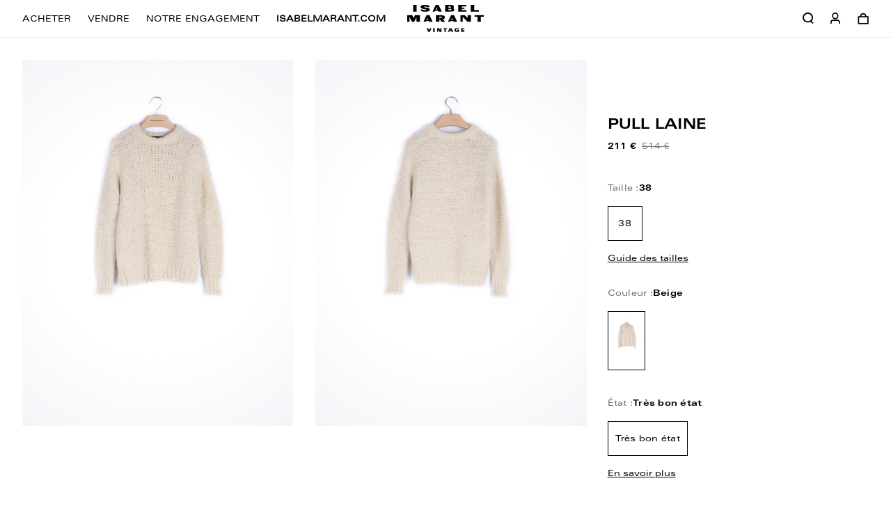

--- FILE ---
content_type: text/html; charset=utf-8
request_url: https://www.isabelmarant-vintage.com/products/n-a-38-excellent-etat-8
body_size: 48159
content:
<!doctype html>
<html lang="fr">
<head>
    <meta charset="utf-8">
    <meta http-equiv="X-UA-Compatible" content="IE=edge,chrome=1">
<meta name="viewport" content="width=device-width,initial-scale=1,minimum-scale=1.0,maximum-scale=1.0,user-scalable=no">

<!-- Google Tag Manager -->
<script>(function (w, d, s, l, i) {
        w[l] = w[l] || [];
        w[l].push({
            'gtm.start':
                new Date().getTime(), event: 'gtm.js'
        });
        var f = d.getElementsByTagName(s)[0],
            j = d.createElement(s), dl = l != 'dataLayer' ? '&l=' + l : '';
        j.async = true;
        j.src =
            'https://www.googletagmanager.com/gtm.js?id=' + i + dl;
        f.parentNode.insertBefore(j, f);
    })(window, document, 'script', 'dataLayer', 'GTM-KDG48LS');</script>
<!-- End Google Tag Manager -->

<link rel="apple-touch-icon" sizes="180x180" href="//www.isabelmarant-vintage.com/cdn/shop/t/1/assets/apple-touch-icon.png?v=113709842546102419601623336442">
<link rel="icon" type="image/png" sizes="32x32" href="//www.isabelmarant-vintage.com/cdn/shop/t/1/assets/favicon-32x32.png?v=64461556256695049721673871855">
<link rel="icon" type="image/png" sizes="16x16" href="//www.isabelmarant-vintage.com/cdn/shop/t/1/assets/favicon-16x16.png?v=91660954060714887411673871859">
<link rel="manifest" href="//www.isabelmarant-vintage.com/cdn/shop/t/1/assets/site.webmanifest?v=112494975167547429381623336446">
<meta name="msapplication-TileColor" content="#ffffff">
<meta name="theme-color" content="#ffffff">
<meta name="google-site-verification" content="tnsPYcmxilMBlnAxbj2oXWVzpvFuToqBn2oA0fE72-k" />
<meta name="google-site-verification" content="kVMMVkXQS-hgy9TVNeID4S9QwBV13IAOZFoHs26t4aY" />
<link rel="shortcut icon" href="//www.isabelmarant-vintage.com/cdn/shop/t/1/assets/favicon.ico?v=149308577644994533801673871857">


    <link rel="canonical" href="https://www.isabelmarant-vintage.com/products/n-a-38-excellent-etat-8">








<title>Pull Laine</title>

    <meta name="description" content="50% Laine, 50% Alpaga">




    <meta name="robots" content="index, follow">




<style>
    @font-face {
        font-family: "Univers 53 Extended Regular";
        src: url("//www.isabelmarant-vintage.com/cdn/shop/t/1/assets/univers53ExtendedRegular.otf?v=70806095858569716341761121752");
        font-display: swap;
    }

    @font-face {
        font-family: "Univers LT Pro Bold Ext";
        src: url("//www.isabelmarant-vintage.com/cdn/shop/t/1/assets/UniversLTPro-BoldExt.otf?v=6302126364853747111761121795");
        font-display: swap;
    }
    @font-face {
        font-family: 'fontello';
        src: url("//www.isabelmarant-vintage.com/cdn/shop/t/1/assets/fontello.eot?v=6173656889253759081761121743");
        src: url("//www.isabelmarant-vintage.com/cdn/shop/t/1/assets/fontello.eot?v=6173656889253759081761121743") format('embedded-opentype'),
        url("//www.isabelmarant-vintage.com/cdn/shop/t/1/assets/fontello.woff?v=15154741712047641541761121800") format('woff'),
        url("//www.isabelmarant-vintage.com/cdn/shop/t/1/assets/fontello.ttf?v=146078930769186611081761121797") format('truetype'),
        url("//www.isabelmarant-vintage.com/cdn/shop/t/1/assets/fontello.svg?v=1276638115877077491761121810") format('svg');
        font-weight: normal;
        font-style: normal;
    }

</style>

<script>
    // Redirection vers checkout après connexion/inscription
    
    window.localStorage.removeItem('last-checkout');
    window.localStorage.removeItem('last-cart');
    

    window.theme = window.theme || {};
    window.theme = {
        ...window.theme,
        settings: {
            product_card_display_reduction: true,
            product_card_display_original_price: true,
        },
        translations: {
            size: "taille",
            "Etat_Etat neuf": "Etat neuf",
            "Etat_Excellent état": "Excellent état",
            "Etat_Très bon état": "Très bon état",
            'collection_page.filters.cta_apply': "Voir les produits",
            'product_page.section_infos.cta_add': "Ajouter au panier",
            'mini-cart.label_color': "Couleur:",
            'mini-cart.label_size': "Taille:",
            'mini-cart.label_condition': "État:",
            'login_url': "/account/login",
            'collection_page.wishlist.identification_required.text': "Translation missing: fr.collection_page.wishlist.identification_required.text",
            'collection_page.wishlist.identification_required.cta': "Se connecter",
            'collection_page.wishlist.text_item_added': "Article ajouté à votre wishlist",
            'collection_page.wishlist.already_added': "Translation missing: fr.collection_page.wishlist.already_added",
            'collection_page.wishlist.text_item_removed': "Article supprimé de votre wishlist",
            'page_stores.close': "Fermé",
            'member_area.section_orders.details.text_13': "Offerte",
        },
        items: [],
        
        items_handle: [],
        handle: "n-a-38-excellent-etat-8",
        
        
    }
</script>









<link href="//www.isabelmarant-vintage.com/cdn/shop/t/1/assets/theme.css?v=69931922736012225021761322615" rel="stylesheet" type="text/css" media="all" />

<script src="//www.isabelmarant-vintage.com/cdn/shop/t/1/assets/tracking.js?v=137482570017262917421761121792" type="text/javascript"></script>





    <!-- /snippets/social-meta-tags.liquid -->


<meta property="og:site_name" content="Isabel Marant Vintage">
<meta property="og:url" content="https://www.isabelmarant-vintage.com/products/n-a-38-excellent-etat-8">
<meta property="og:title" content="Pull Laine">
<meta property="og:type" content="product">
<meta property="og:description" content="50% Laine, 50% Alpaga"><meta property="og:image" content="http://www.isabelmarant-vintage.com/cdn/shop/products/4ce31426a93d98d7d7070bbb555e8e89.jpg?v=1640236059">
    <meta property="og:image:secure_url" content="https://www.isabelmarant-vintage.com/cdn/shop/products/4ce31426a93d98d7d7070bbb555e8e89.jpg?v=1640236059">
    <meta property="og:image:width" content="1333">
    <meta property="og:image:height" content="2000">
    <meta property="og:price:amount" content="211">
    <meta property="og:price:currency" content="EUR">



<meta name="twitter:card" content="summary_large_image">
<meta name="twitter:title" content="Pull Laine">
<meta name="twitter:description" content="50% Laine, 50% Alpaga">


    <script>window.performance && window.performance.mark && window.performance.mark('shopify.content_for_header.start');</script><meta name="google-site-verification" content="kVMMVkXQS-hgy9TVNeID4S9QwBV13IAOZFoHs26t4aY">
<meta id="shopify-digital-wallet" name="shopify-digital-wallet" content="/56754045109/digital_wallets/dialog">
<link rel="alternate" hreflang="x-default" href="https://www.isabelmarant-vintage.com/products/n-a-38-excellent-etat-8">
<link rel="alternate" hreflang="fr" href="https://www.isabelmarant-vintage.com/products/n-a-38-excellent-etat-8">
<link rel="alternate" hreflang="en" href="https://www.isabelmarant-vintage.com/en/products/n-a-38-excellent-etat-8">
<link rel="alternate" hreflang="fr-BE" href="https://www.isabelmarant-vintage.com/fr-be/products/n-a-38-excellent-etat-8">
<link rel="alternate" hreflang="en-BE" href="https://www.isabelmarant-vintage.com/en-be/products/n-a-38-excellent-etat-8">
<link rel="alternate" hreflang="en-DE" href="https://www.isabelmarant-vintage.com/en-de/products/n-a-38-excellent-etat-8">
<link rel="alternate" hreflang="fr-DE" href="https://www.isabelmarant-vintage.com/fr-de/products/n-a-38-excellent-etat-8">
<link rel="alternate" hreflang="en-NL" href="https://www.isabelmarant-vintage.com/en-nl/products/n-a-38-excellent-etat-8">
<link rel="alternate" hreflang="fr-NL" href="https://www.isabelmarant-vintage.com/fr-nl/products/n-a-38-excellent-etat-8">
<link rel="alternate" hreflang="en-IT" href="https://www.isabelmarant-vintage.com/en-it/products/n-a-38-excellent-etat-8">
<link rel="alternate" hreflang="en-ES" href="https://www.isabelmarant-vintage.com/en-es/products/n-a-38-excellent-etat-8">
<link rel="alternate" hreflang="en-LV" href="https://www.isabelmarant-vintage.com/en-lv/products/n-a-38-excellent-etat-8">
<link rel="alternate" hreflang="en-LU" href="https://www.isabelmarant-vintage.com/en-lu/products/n-a-38-excellent-etat-8">
<link rel="alternate" hreflang="fr-MC" href="https://www.isabelmarant-vintage.com/fr-mc/products/n-a-38-excellent-etat-8">
<link rel="alternate" hreflang="en-MC" href="https://www.isabelmarant-vintage.com/en-mc/products/n-a-38-excellent-etat-8">
<link rel="alternate" hreflang="en-AT" href="https://www.isabelmarant-vintage.com/en-at/products/n-a-38-excellent-etat-8">
<link rel="alternate" hreflang="en-PT" href="https://www.isabelmarant-vintage.com/en-pt/products/n-a-38-excellent-etat-8">
<link rel="alternate" hreflang="en-SI" href="https://www.isabelmarant-vintage.com/en-si/products/n-a-38-excellent-etat-8">
<link rel="alternate" hreflang="en-EE" href="https://www.isabelmarant-vintage.com/en-ee/products/n-a-38-excellent-etat-8">
<link rel="alternate" hreflang="en-LT" href="https://www.isabelmarant-vintage.com/en-lt/products/n-a-38-excellent-etat-8">
<link rel="alternate" hreflang="en-FI" href="https://www.isabelmarant-vintage.com/en-fi/products/n-a-38-excellent-etat-8">
<link rel="alternate" type="application/json+oembed" href="https://www.isabelmarant-vintage.com/products/n-a-38-excellent-etat-8.oembed">
<script async="async" src="/checkouts/internal/preloads.js?locale=fr-FR"></script>
<script id="shopify-features" type="application/json">{"accessToken":"b4cd2b5576f8d1200377f49530a136da","betas":["rich-media-storefront-analytics"],"domain":"www.isabelmarant-vintage.com","predictiveSearch":true,"shopId":56754045109,"locale":"fr"}</script>
<script>var Shopify = Shopify || {};
Shopify.shop = "isabel-marant-seconde-vie.myshopify.com";
Shopify.locale = "fr";
Shopify.currency = {"active":"EUR","rate":"1.0"};
Shopify.country = "FR";
Shopify.theme = {"name":"Main","id":122640695477,"schema_name":"Faume","schema_version":"1.0.0","theme_store_id":796,"role":"main"};
Shopify.theme.handle = "null";
Shopify.theme.style = {"id":null,"handle":null};
Shopify.cdnHost = "www.isabelmarant-vintage.com/cdn";
Shopify.routes = Shopify.routes || {};
Shopify.routes.root = "/";</script>
<script type="module">!function(o){(o.Shopify=o.Shopify||{}).modules=!0}(window);</script>
<script>!function(o){function n(){var o=[];function n(){o.push(Array.prototype.slice.apply(arguments))}return n.q=o,n}var t=o.Shopify=o.Shopify||{};t.loadFeatures=n(),t.autoloadFeatures=n()}(window);</script>
<script id="shop-js-analytics" type="application/json">{"pageType":"product"}</script>
<script defer="defer" async type="module" src="//www.isabelmarant-vintage.com/cdn/shopifycloud/shop-js/modules/v2/client.init-shop-cart-sync_INwxTpsh.fr.esm.js"></script>
<script defer="defer" async type="module" src="//www.isabelmarant-vintage.com/cdn/shopifycloud/shop-js/modules/v2/chunk.common_YNAa1F1g.esm.js"></script>
<script type="module">
  await import("//www.isabelmarant-vintage.com/cdn/shopifycloud/shop-js/modules/v2/client.init-shop-cart-sync_INwxTpsh.fr.esm.js");
await import("//www.isabelmarant-vintage.com/cdn/shopifycloud/shop-js/modules/v2/chunk.common_YNAa1F1g.esm.js");

  window.Shopify.SignInWithShop?.initShopCartSync?.({"fedCMEnabled":true,"windoidEnabled":true});

</script>
<script>(function() {
  var isLoaded = false;
  function asyncLoad() {
    if (isLoaded) return;
    isLoaded = true;
    var urls = ["https:\/\/d1564fddzjmdj5.cloudfront.net\/initializercolissimo.js?app_name=happycolissimo\u0026cloud=d1564fddzjmdj5.cloudfront.net\u0026shop=isabel-marant-seconde-vie.myshopify.com","https:\/\/d1564fddzjmdj5.cloudfront.net\/initializercolissimo.js?app_name=happycolissimo\u0026cloud=d1564fddzjmdj5.cloudfront.net\u0026shop=isabel-marant-seconde-vie.myshopify.com","https:\/\/d1564fddzjmdj5.cloudfront.net\/initializercolissimo.js?app_name=happycolissimo\u0026cloud=d1564fddzjmdj5.cloudfront.net\u0026shop=isabel-marant-seconde-vie.myshopify.com","https:\/\/static.klaviyo.com\/onsite\/js\/Y25BvU\/klaviyo.js?company_id=Y25BvU\u0026shop=isabel-marant-seconde-vie.myshopify.com"];
    for (var i = 0; i < urls.length; i++) {
      var s = document.createElement('script');
      s.type = 'text/javascript';
      s.async = true;
      s.src = urls[i];
      var x = document.getElementsByTagName('script')[0];
      x.parentNode.insertBefore(s, x);
    }
  };
  if(window.attachEvent) {
    window.attachEvent('onload', asyncLoad);
  } else {
    window.addEventListener('load', asyncLoad, false);
  }
})();</script>
<script id="__st">var __st={"a":56754045109,"offset":3600,"reqid":"5e7572c9-fc16-419b-ba1b-e500e5b037e6-1768979997","pageurl":"www.isabelmarant-vintage.com\/products\/n-a-38-excellent-etat-8","u":"e82f48bb4254","p":"product","rtyp":"product","rid":7453497491704};</script>
<script>window.ShopifyPaypalV4VisibilityTracking = true;</script>
<script id="captcha-bootstrap">!function(){'use strict';const t='contact',e='account',n='new_comment',o=[[t,t],['blogs',n],['comments',n],[t,'customer']],c=[[e,'customer_login'],[e,'guest_login'],[e,'recover_customer_password'],[e,'create_customer']],r=t=>t.map((([t,e])=>`form[action*='/${t}']:not([data-nocaptcha='true']) input[name='form_type'][value='${e}']`)).join(','),a=t=>()=>t?[...document.querySelectorAll(t)].map((t=>t.form)):[];function s(){const t=[...o],e=r(t);return a(e)}const i='password',u='form_key',d=['recaptcha-v3-token','g-recaptcha-response','h-captcha-response',i],f=()=>{try{return window.sessionStorage}catch{return}},m='__shopify_v',_=t=>t.elements[u];function p(t,e,n=!1){try{const o=window.sessionStorage,c=JSON.parse(o.getItem(e)),{data:r}=function(t){const{data:e,action:n}=t;return t[m]||n?{data:e,action:n}:{data:t,action:n}}(c);for(const[e,n]of Object.entries(r))t.elements[e]&&(t.elements[e].value=n);n&&o.removeItem(e)}catch(o){console.error('form repopulation failed',{error:o})}}const l='form_type',E='cptcha';function T(t){t.dataset[E]=!0}const w=window,h=w.document,L='Shopify',v='ce_forms',y='captcha';let A=!1;((t,e)=>{const n=(g='f06e6c50-85a8-45c8-87d0-21a2b65856fe',I='https://cdn.shopify.com/shopifycloud/storefront-forms-hcaptcha/ce_storefront_forms_captcha_hcaptcha.v1.5.2.iife.js',D={infoText:'Protégé par hCaptcha',privacyText:'Confidentialité',termsText:'Conditions'},(t,e,n)=>{const o=w[L][v],c=o.bindForm;if(c)return c(t,g,e,D).then(n);var r;o.q.push([[t,g,e,D],n]),r=I,A||(h.body.append(Object.assign(h.createElement('script'),{id:'captcha-provider',async:!0,src:r})),A=!0)});var g,I,D;w[L]=w[L]||{},w[L][v]=w[L][v]||{},w[L][v].q=[],w[L][y]=w[L][y]||{},w[L][y].protect=function(t,e){n(t,void 0,e),T(t)},Object.freeze(w[L][y]),function(t,e,n,w,h,L){const[v,y,A,g]=function(t,e,n){const i=e?o:[],u=t?c:[],d=[...i,...u],f=r(d),m=r(i),_=r(d.filter((([t,e])=>n.includes(e))));return[a(f),a(m),a(_),s()]}(w,h,L),I=t=>{const e=t.target;return e instanceof HTMLFormElement?e:e&&e.form},D=t=>v().includes(t);t.addEventListener('submit',(t=>{const e=I(t);if(!e)return;const n=D(e)&&!e.dataset.hcaptchaBound&&!e.dataset.recaptchaBound,o=_(e),c=g().includes(e)&&(!o||!o.value);(n||c)&&t.preventDefault(),c&&!n&&(function(t){try{if(!f())return;!function(t){const e=f();if(!e)return;const n=_(t);if(!n)return;const o=n.value;o&&e.removeItem(o)}(t);const e=Array.from(Array(32),(()=>Math.random().toString(36)[2])).join('');!function(t,e){_(t)||t.append(Object.assign(document.createElement('input'),{type:'hidden',name:u})),t.elements[u].value=e}(t,e),function(t,e){const n=f();if(!n)return;const o=[...t.querySelectorAll(`input[type='${i}']`)].map((({name:t})=>t)),c=[...d,...o],r={};for(const[a,s]of new FormData(t).entries())c.includes(a)||(r[a]=s);n.setItem(e,JSON.stringify({[m]:1,action:t.action,data:r}))}(t,e)}catch(e){console.error('failed to persist form',e)}}(e),e.submit())}));const S=(t,e)=>{t&&!t.dataset[E]&&(n(t,e.some((e=>e===t))),T(t))};for(const o of['focusin','change'])t.addEventListener(o,(t=>{const e=I(t);D(e)&&S(e,y())}));const B=e.get('form_key'),M=e.get(l),P=B&&M;t.addEventListener('DOMContentLoaded',(()=>{const t=y();if(P)for(const e of t)e.elements[l].value===M&&p(e,B);[...new Set([...A(),...v().filter((t=>'true'===t.dataset.shopifyCaptcha))])].forEach((e=>S(e,t)))}))}(h,new URLSearchParams(w.location.search),n,t,e,['guest_login'])})(!0,!1)}();</script>
<script integrity="sha256-4kQ18oKyAcykRKYeNunJcIwy7WH5gtpwJnB7kiuLZ1E=" data-source-attribution="shopify.loadfeatures" defer="defer" src="//www.isabelmarant-vintage.com/cdn/shopifycloud/storefront/assets/storefront/load_feature-a0a9edcb.js" crossorigin="anonymous"></script>
<script data-source-attribution="shopify.dynamic_checkout.dynamic.init">var Shopify=Shopify||{};Shopify.PaymentButton=Shopify.PaymentButton||{isStorefrontPortableWallets:!0,init:function(){window.Shopify.PaymentButton.init=function(){};var t=document.createElement("script");t.src="https://www.isabelmarant-vintage.com/cdn/shopifycloud/portable-wallets/latest/portable-wallets.fr.js",t.type="module",document.head.appendChild(t)}};
</script>
<script data-source-attribution="shopify.dynamic_checkout.buyer_consent">
  function portableWalletsHideBuyerConsent(e){var t=document.getElementById("shopify-buyer-consent"),n=document.getElementById("shopify-subscription-policy-button");t&&n&&(t.classList.add("hidden"),t.setAttribute("aria-hidden","true"),n.removeEventListener("click",e))}function portableWalletsShowBuyerConsent(e){var t=document.getElementById("shopify-buyer-consent"),n=document.getElementById("shopify-subscription-policy-button");t&&n&&(t.classList.remove("hidden"),t.removeAttribute("aria-hidden"),n.addEventListener("click",e))}window.Shopify?.PaymentButton&&(window.Shopify.PaymentButton.hideBuyerConsent=portableWalletsHideBuyerConsent,window.Shopify.PaymentButton.showBuyerConsent=portableWalletsShowBuyerConsent);
</script>
<script data-source-attribution="shopify.dynamic_checkout.cart.bootstrap">document.addEventListener("DOMContentLoaded",(function(){function t(){return document.querySelector("shopify-accelerated-checkout-cart, shopify-accelerated-checkout")}if(t())Shopify.PaymentButton.init();else{new MutationObserver((function(e,n){t()&&(Shopify.PaymentButton.init(),n.disconnect())})).observe(document.body,{childList:!0,subtree:!0})}}));
</script>
<link id="shopify-accelerated-checkout-styles" rel="stylesheet" media="screen" href="https://www.isabelmarant-vintage.com/cdn/shopifycloud/portable-wallets/latest/accelerated-checkout-backwards-compat.css" crossorigin="anonymous">
<style id="shopify-accelerated-checkout-cart">
        #shopify-buyer-consent {
  margin-top: 1em;
  display: inline-block;
  width: 100%;
}

#shopify-buyer-consent.hidden {
  display: none;
}

#shopify-subscription-policy-button {
  background: none;
  border: none;
  padding: 0;
  text-decoration: underline;
  font-size: inherit;
  cursor: pointer;
}

#shopify-subscription-policy-button::before {
  box-shadow: none;
}

      </style>

<script>window.performance && window.performance.mark && window.performance.mark('shopify.content_for_header.end');</script>
    <meta name="google-site-verification" content="1PGhFaHbw0PmgTWYWdw7D_KI_fXSweZVhubLMyxidiY" />
<!-- BEGIN app block: shopify://apps/transcy/blocks/switcher_embed_block/bce4f1c0-c18c-43b0-b0b2-a1aefaa44573 --><!-- BEGIN app snippet: fa_translate_core --><script>
    (function () {
        console.log("transcy ignore convert TC value",typeof transcy_ignoreConvertPrice != "undefined");
        
        function addMoneyTag(mutations, observer) {
            let currencyCookie = getCookieCore("transcy_currency");
            
            let shopifyCurrencyRegex = buildXPathQuery(
                window.ShopifyTC.shopifyCurrency.price_currency
            );
            let currencyRegex = buildCurrencyRegex(window.ShopifyTC.shopifyCurrency.price_currency)
            let tempTranscy = document.evaluate(shopifyCurrencyRegex, document, null, XPathResult.ORDERED_NODE_SNAPSHOT_TYPE, null);
            for (let iTranscy = 0; iTranscy < tempTranscy.snapshotLength; iTranscy++) {
                let elTranscy = tempTranscy.snapshotItem(iTranscy);
                if (elTranscy.innerHTML &&
                !elTranscy.classList.contains('transcy-money') && (typeof transcy_ignoreConvertPrice == "undefined" ||
                !transcy_ignoreConvertPrice?.some(className => elTranscy.classList?.contains(className))) && elTranscy?.childNodes?.length == 1) {
                    if (!window.ShopifyTC?.shopifyCurrency?.price_currency || currencyCookie == window.ShopifyTC?.currency?.active || !currencyCookie) {
                        addClassIfNotExists(elTranscy, 'notranslate');
                        continue;
                    }

                    elTranscy.classList.add('transcy-money');
                    let innerHTML = replaceMatches(elTranscy?.textContent, currencyRegex);
                    elTranscy.innerHTML = innerHTML;
                    if (!innerHTML.includes("tc-money")) {
                        addClassIfNotExists(elTranscy, 'notranslate');
                    }
                } 
                if (elTranscy.classList.contains('transcy-money') && !elTranscy?.innerHTML?.includes("tc-money")) {
                    addClassIfNotExists(elTranscy, 'notranslate');
                }
            }
        }
    
        function logChangesTranscy(mutations, observer) {
            const xpathQuery = `
                //*[text()[contains(.,"•tc")]] |
                //*[text()[contains(.,"tc")]] |
                //*[text()[contains(.,"transcy")]] |
                //textarea[@placeholder[contains(.,"transcy")]] |
                //textarea[@placeholder[contains(.,"tc")]] |
                //select[@placeholder[contains(.,"transcy")]] |
                //select[@placeholder[contains(.,"tc")]] |
                //input[@placeholder[contains(.,"tc")]] |
                //input[@value[contains(.,"tc")]] |
                //input[@value[contains(.,"transcy")]] |
                //*[text()[contains(.,"TC")]] |
                //textarea[@placeholder[contains(.,"TC")]] |
                //select[@placeholder[contains(.,"TC")]] |
                //input[@placeholder[contains(.,"TC")]] |
                //input[@value[contains(.,"TC")]]
            `;
            let tempTranscy = document.evaluate(xpathQuery, document, null, XPathResult.ORDERED_NODE_SNAPSHOT_TYPE, null);
            for (let iTranscy = 0; iTranscy < tempTranscy.snapshotLength; iTranscy++) {
                let elTranscy = tempTranscy.snapshotItem(iTranscy);
                let innerHtmlTranscy = elTranscy?.innerHTML ? elTranscy.innerHTML : "";
                if (innerHtmlTranscy && !["SCRIPT", "LINK", "STYLE"].includes(elTranscy.nodeName)) {
                    const textToReplace = [
                        '&lt;•tc&gt;', '&lt;/•tc&gt;', '&lt;tc&gt;', '&lt;/tc&gt;',
                        '&lt;transcy&gt;', '&lt;/transcy&gt;', '&amp;lt;tc&amp;gt;',
                        '&amp;lt;/tc&amp;gt;', '&lt;TRANSCY&gt;', '&lt;/TRANSCY&gt;',
                        '&lt;TC&gt;', '&lt;/TC&gt;'
                    ];
                    let containsTag = textToReplace.some(tag => innerHtmlTranscy.includes(tag));
                    if (containsTag) {
                        textToReplace.forEach(tag => {
                            innerHtmlTranscy = innerHtmlTranscy.replaceAll(tag, '');
                        });
                        elTranscy.innerHTML = innerHtmlTranscy;
                        elTranscy.setAttribute('translate', 'no');
                    }
    
                    const tagsToReplace = ['<•tc>', '</•tc>', '<tc>', '</tc>', '<transcy>', '</transcy>', '<TC>', '</TC>', '<TRANSCY>', '</TRANSCY>'];
                    if (tagsToReplace.some(tag => innerHtmlTranscy.includes(tag))) {
                        innerHtmlTranscy = innerHtmlTranscy.replace(/<(|\/)transcy>|<(|\/)tc>|<(|\/)•tc>/gi, "");
                        elTranscy.innerHTML = innerHtmlTranscy;
                        elTranscy.setAttribute('translate', 'no');
                    }
                }
                if (["INPUT"].includes(elTranscy.nodeName)) {
                    let valueInputTranscy = elTranscy.value.replaceAll("&lt;tc&gt;", "").replaceAll("&lt;/tc&gt;", "").replace(/<(|\/)transcy>|<(|\/)tc>/gi, "");
                    elTranscy.value = valueInputTranscy
                }
    
                if (["INPUT", "SELECT", "TEXTAREA"].includes(elTranscy.nodeName)) {
                    elTranscy.placeholder = elTranscy.placeholder.replaceAll("&lt;tc&gt;", "").replaceAll("&lt;/tc&gt;", "").replace(/<(|\/)transcy>|<(|\/)tc>/gi, "");
                }
            }
            addMoneyTag(mutations, observer)
        }
        const observerOptionsTranscy = {
            subtree: true,
            childList: true
        };
        const observerTranscy = new MutationObserver(logChangesTranscy);
        observerTranscy.observe(document.documentElement, observerOptionsTranscy);
    })();

    const addClassIfNotExists = (element, className) => {
        if (!element.classList.contains(className)) {
            element.classList.add(className);
        }
    };
    
    const replaceMatches = (content, currencyRegex) => {
        let arrCurrencies = content.match(currencyRegex);
    
        if (arrCurrencies?.length && content === arrCurrencies[0]) {
            return content;
        }
        return (
            arrCurrencies?.reduce((string, oldVal, index) => {
                const hasSpaceBefore = string.match(new RegExp(`\\s${oldVal}`));
                const hasSpaceAfter = string.match(new RegExp(`${oldVal}\\s`));
                let eleCurrencyConvert = `<tc-money translate="no">${arrCurrencies[index]}</tc-money>`;
                if (hasSpaceBefore) eleCurrencyConvert = ` ${eleCurrencyConvert}`;
                if (hasSpaceAfter) eleCurrencyConvert = `${eleCurrencyConvert} `;
                if (string.includes("tc-money")) {
                    return string;
                }
                return string?.replaceAll(oldVal, eleCurrencyConvert);
            }, content) || content
        );
        return result;
    };
    
    const unwrapCurrencySpan = (text) => {
        return text.replace(/<span[^>]*>(.*?)<\/span>/gi, "$1");
    };

    const getSymbolsAndCodes = (text)=>{
        let numberPattern = "\\d+(?:[.,]\\d+)*(?:[.,]\\d+)?(?:\\s?\\d+)?"; // Chỉ tối đa 1 khoảng trắng
        let textWithoutCurrencySpan = unwrapCurrencySpan(text);
        let symbolsAndCodes = textWithoutCurrencySpan
            .trim()
            .replace(new RegExp(numberPattern, "g"), "")
            .split(/\s+/) // Loại bỏ khoảng trắng dư thừa
            .filter((el) => el);

        if (!Array.isArray(symbolsAndCodes) || symbolsAndCodes.length === 0) {
            throw new Error("symbolsAndCodes must be a non-empty array.");
        }

        return symbolsAndCodes;
    }
    
    const buildCurrencyRegex = (text) => {
       let symbolsAndCodes = getSymbolsAndCodes(text)
       let patterns = createCurrencyRegex(symbolsAndCodes)

       return new RegExp(`(${patterns.join("|")})`, "g");
    };

    const createCurrencyRegex = (symbolsAndCodes)=>{
        const escape = (str) => str.replace(/[-/\\^$*+?.()|[\]{}]/g, "\\$&");
        const [s1, s2] = [escape(symbolsAndCodes[0]), escape(symbolsAndCodes[1] || "")];
        const space = "\\s?";
        const numberPattern = "\\d+(?:[.,]\\d+)*(?:[.,]\\d+)?(?:\\s?\\d+)?"; 
        const patterns = [];
        if (s1 && s2) {
            patterns.push(
                `${s1}${space}${numberPattern}${space}${s2}`,
                `${s2}${space}${numberPattern}${space}${s1}`,
                `${s2}${space}${s1}${space}${numberPattern}`,
                `${s1}${space}${s2}${space}${numberPattern}`
            );
        }
        if (s1) {
            patterns.push(`${s1}${space}${numberPattern}`);
            patterns.push(`${numberPattern}${space}${s1}`);
        }

        if (s2) {
            patterns.push(`${s2}${space}${numberPattern}`);
            patterns.push(`${numberPattern}${space}${s2}`);
        }
        return patterns;
    }
    
    const getCookieCore = function (name) {
        var nameEQ = name + "=";
        var ca = document.cookie.split(';');
        for (var i = 0; i < ca.length; i++) {
            var c = ca[i];
            while (c.charAt(0) == ' ') c = c.substring(1, c.length);
            if (c.indexOf(nameEQ) == 0) return c.substring(nameEQ.length, c.length);
        }
        return null;
    };
    
    const buildXPathQuery = (text) => {
        let numberPattern = "\\d+(?:[.,]\\d+)*"; // Bỏ `matches()`
        let symbolAndCodes = text.replace(/<span[^>]*>(.*?)<\/span>/gi, "$1")
            .trim()
            .replace(new RegExp(numberPattern, "g"), "")
            .split(" ")
            ?.filter((el) => el);
    
        if (!symbolAndCodes || !Array.isArray(symbolAndCodes) || symbolAndCodes.length === 0) {
            throw new Error("symbolAndCodes must be a non-empty array.");
        }
    
        // Escape ký tự đặc biệt trong XPath
        const escapeXPath = (str) => str.replace(/(["'])/g, "\\$1");
    
        // Danh sách thẻ HTML cần tìm
        const allowedTags = ["div", "span", "p", "strong", "b", "h1", "h2", "h3", "h4", "h5", "h6", "td", "li", "font", "dd", 'a', 'font', 's'];
    
        // Tạo điều kiện contains() cho từng symbol hoặc code
        const conditions = symbolAndCodes
            .map((symbol) =>
                `(contains(text(), "${escapeXPath(symbol)}") and (contains(text(), "0") or contains(text(), "1") or contains(text(), "2") or contains(text(), "3") or contains(text(), "4") or contains(text(), "5") or contains(text(), "6") or contains(text(), "7") or contains(text(), "8") or contains(text(), "9")) )`
            )
            .join(" or ");
    
        // Tạo XPath Query (Chỉ tìm trong các thẻ HTML, không tìm trong input)
        const xpathQuery = allowedTags
            .map((tag) => `//${tag}[${conditions}]`)
            .join(" | ");
    
        return xpathQuery;
    };
    
    window.ShopifyTC = {};
    ShopifyTC.shop = "www.isabelmarant-vintage.com";
    ShopifyTC.locale = "fr";
    ShopifyTC.currency = {"active":"EUR", "rate":""};
    ShopifyTC.country = "FR";
    ShopifyTC.designMode = false;
    ShopifyTC.theme = {};
    ShopifyTC.cdnHost = "";
    ShopifyTC.routes = {};
    ShopifyTC.routes.root = "/";
    ShopifyTC.store_id = 56754045109;
    ShopifyTC.page_type = "product";
    ShopifyTC.resource_id = "";
    ShopifyTC.resource_description = "";
    ShopifyTC.market_id = 44499192;
    switch (ShopifyTC.page_type) {
        case "product":
            ShopifyTC.resource_id = 7453497491704;
            ShopifyTC.resource_description = "\u003cp\u003e50% Laine, 50% Alpaga\u003cbr\u003e\u003c\/p\u003e"
            break;
        case "article":
            ShopifyTC.resource_id = null;
            ShopifyTC.resource_description = null
            break;
        case "blog":
            ShopifyTC.resource_id = null;
            break;
        case "collection":
            ShopifyTC.resource_id = null;
            ShopifyTC.resource_description = null
            break;
        case "policy":
            ShopifyTC.resource_id = null;
            ShopifyTC.resource_description = null
            break;
        case "page":
            ShopifyTC.resource_id = null;
            ShopifyTC.resource_description = null
            break;
        default:
            break;
    }

    window.ShopifyTC.shopifyCurrency={
        "price": `0`,
        "price_currency": `0 € EUR`,
        "currency": `EUR`
    }


    if(typeof(transcy_appEmbed) == 'undefined'){
        transcy_switcherVersion = "1762253780";
        transcy_productMediaVersion = "";
        transcy_collectionMediaVersion = "";
        transcy_otherMediaVersion = "";
        transcy_productId = "7453497491704";
        transcy_shopName = "Isabel Marant Vintage";
        transcy_currenciesPaymentPublish = [];
        transcy_curencyDefault = "EUR";transcy_currenciesPaymentPublish.push("EUR");
        transcy_shopifyLocales = [{"shop_locale":{"locale":"fr","enabled":true,"primary":true,"published":true}},{"shop_locale":{"locale":"en","enabled":true,"primary":false,"published":true}}];
        transcy_moneyFormat = "{{amount_no_decimals_with_comma_separator}} €";

        function domLoadedTranscy () {
            let cdnScriptTC = typeof(transcy_cdn) != 'undefined' ? (transcy_cdn+'/transcy.js') : "https://cdn.shopify.com/extensions/019bbfa6-be8b-7e64-b8d4-927a6591272a/transcy-294/assets/transcy.js";
            let cdnLinkTC = typeof(transcy_cdn) != 'undefined' ? (transcy_cdn+'/transcy.css') :  "https://cdn.shopify.com/extensions/019bbfa6-be8b-7e64-b8d4-927a6591272a/transcy-294/assets/transcy.css";
            let scriptTC = document.createElement('script');
            scriptTC.type = 'text/javascript';
            scriptTC.defer = true;
            scriptTC.src = cdnScriptTC;
            scriptTC.id = "transcy-script";
            document.head.appendChild(scriptTC);

            let linkTC = document.createElement('link');
            linkTC.rel = 'stylesheet'; 
            linkTC.type = 'text/css';
            linkTC.href = cdnLinkTC;
            linkTC.id = "transcy-style";
            document.head.appendChild(linkTC); 
        }


        if (document.readyState === 'interactive' || document.readyState === 'complete') {
            domLoadedTranscy();
        } else {
            document.addEventListener("DOMContentLoaded", function () {
                domLoadedTranscy();
            });
        }
    }
</script>
<!-- END app snippet -->


<!-- END app block --><link href="https://monorail-edge.shopifysvc.com" rel="dns-prefetch">
<script>(function(){if ("sendBeacon" in navigator && "performance" in window) {try {var session_token_from_headers = performance.getEntriesByType('navigation')[0].serverTiming.find(x => x.name == '_s').description;} catch {var session_token_from_headers = undefined;}var session_cookie_matches = document.cookie.match(/_shopify_s=([^;]*)/);var session_token_from_cookie = session_cookie_matches && session_cookie_matches.length === 2 ? session_cookie_matches[1] : "";var session_token = session_token_from_headers || session_token_from_cookie || "";function handle_abandonment_event(e) {var entries = performance.getEntries().filter(function(entry) {return /monorail-edge.shopifysvc.com/.test(entry.name);});if (!window.abandonment_tracked && entries.length === 0) {window.abandonment_tracked = true;var currentMs = Date.now();var navigation_start = performance.timing.navigationStart;var payload = {shop_id: 56754045109,url: window.location.href,navigation_start,duration: currentMs - navigation_start,session_token,page_type: "product"};window.navigator.sendBeacon("https://monorail-edge.shopifysvc.com/v1/produce", JSON.stringify({schema_id: "online_store_buyer_site_abandonment/1.1",payload: payload,metadata: {event_created_at_ms: currentMs,event_sent_at_ms: currentMs}}));}}window.addEventListener('pagehide', handle_abandonment_event);}}());</script>
<script id="web-pixels-manager-setup">(function e(e,d,r,n,o){if(void 0===o&&(o={}),!Boolean(null===(a=null===(i=window.Shopify)||void 0===i?void 0:i.analytics)||void 0===a?void 0:a.replayQueue)){var i,a;window.Shopify=window.Shopify||{};var t=window.Shopify;t.analytics=t.analytics||{};var s=t.analytics;s.replayQueue=[],s.publish=function(e,d,r){return s.replayQueue.push([e,d,r]),!0};try{self.performance.mark("wpm:start")}catch(e){}var l=function(){var e={modern:/Edge?\/(1{2}[4-9]|1[2-9]\d|[2-9]\d{2}|\d{4,})\.\d+(\.\d+|)|Firefox\/(1{2}[4-9]|1[2-9]\d|[2-9]\d{2}|\d{4,})\.\d+(\.\d+|)|Chrom(ium|e)\/(9{2}|\d{3,})\.\d+(\.\d+|)|(Maci|X1{2}).+ Version\/(15\.\d+|(1[6-9]|[2-9]\d|\d{3,})\.\d+)([,.]\d+|)( \(\w+\)|)( Mobile\/\w+|) Safari\/|Chrome.+OPR\/(9{2}|\d{3,})\.\d+\.\d+|(CPU[ +]OS|iPhone[ +]OS|CPU[ +]iPhone|CPU IPhone OS|CPU iPad OS)[ +]+(15[._]\d+|(1[6-9]|[2-9]\d|\d{3,})[._]\d+)([._]\d+|)|Android:?[ /-](13[3-9]|1[4-9]\d|[2-9]\d{2}|\d{4,})(\.\d+|)(\.\d+|)|Android.+Firefox\/(13[5-9]|1[4-9]\d|[2-9]\d{2}|\d{4,})\.\d+(\.\d+|)|Android.+Chrom(ium|e)\/(13[3-9]|1[4-9]\d|[2-9]\d{2}|\d{4,})\.\d+(\.\d+|)|SamsungBrowser\/([2-9]\d|\d{3,})\.\d+/,legacy:/Edge?\/(1[6-9]|[2-9]\d|\d{3,})\.\d+(\.\d+|)|Firefox\/(5[4-9]|[6-9]\d|\d{3,})\.\d+(\.\d+|)|Chrom(ium|e)\/(5[1-9]|[6-9]\d|\d{3,})\.\d+(\.\d+|)([\d.]+$|.*Safari\/(?![\d.]+ Edge\/[\d.]+$))|(Maci|X1{2}).+ Version\/(10\.\d+|(1[1-9]|[2-9]\d|\d{3,})\.\d+)([,.]\d+|)( \(\w+\)|)( Mobile\/\w+|) Safari\/|Chrome.+OPR\/(3[89]|[4-9]\d|\d{3,})\.\d+\.\d+|(CPU[ +]OS|iPhone[ +]OS|CPU[ +]iPhone|CPU IPhone OS|CPU iPad OS)[ +]+(10[._]\d+|(1[1-9]|[2-9]\d|\d{3,})[._]\d+)([._]\d+|)|Android:?[ /-](13[3-9]|1[4-9]\d|[2-9]\d{2}|\d{4,})(\.\d+|)(\.\d+|)|Mobile Safari.+OPR\/([89]\d|\d{3,})\.\d+\.\d+|Android.+Firefox\/(13[5-9]|1[4-9]\d|[2-9]\d{2}|\d{4,})\.\d+(\.\d+|)|Android.+Chrom(ium|e)\/(13[3-9]|1[4-9]\d|[2-9]\d{2}|\d{4,})\.\d+(\.\d+|)|Android.+(UC? ?Browser|UCWEB|U3)[ /]?(15\.([5-9]|\d{2,})|(1[6-9]|[2-9]\d|\d{3,})\.\d+)\.\d+|SamsungBrowser\/(5\.\d+|([6-9]|\d{2,})\.\d+)|Android.+MQ{2}Browser\/(14(\.(9|\d{2,})|)|(1[5-9]|[2-9]\d|\d{3,})(\.\d+|))(\.\d+|)|K[Aa][Ii]OS\/(3\.\d+|([4-9]|\d{2,})\.\d+)(\.\d+|)/},d=e.modern,r=e.legacy,n=navigator.userAgent;return n.match(d)?"modern":n.match(r)?"legacy":"unknown"}(),u="modern"===l?"modern":"legacy",c=(null!=n?n:{modern:"",legacy:""})[u],f=function(e){return[e.baseUrl,"/wpm","/b",e.hashVersion,"modern"===e.buildTarget?"m":"l",".js"].join("")}({baseUrl:d,hashVersion:r,buildTarget:u}),m=function(e){var d=e.version,r=e.bundleTarget,n=e.surface,o=e.pageUrl,i=e.monorailEndpoint;return{emit:function(e){var a=e.status,t=e.errorMsg,s=(new Date).getTime(),l=JSON.stringify({metadata:{event_sent_at_ms:s},events:[{schema_id:"web_pixels_manager_load/3.1",payload:{version:d,bundle_target:r,page_url:o,status:a,surface:n,error_msg:t},metadata:{event_created_at_ms:s}}]});if(!i)return console&&console.warn&&console.warn("[Web Pixels Manager] No Monorail endpoint provided, skipping logging."),!1;try{return self.navigator.sendBeacon.bind(self.navigator)(i,l)}catch(e){}var u=new XMLHttpRequest;try{return u.open("POST",i,!0),u.setRequestHeader("Content-Type","text/plain"),u.send(l),!0}catch(e){return console&&console.warn&&console.warn("[Web Pixels Manager] Got an unhandled error while logging to Monorail."),!1}}}}({version:r,bundleTarget:l,surface:e.surface,pageUrl:self.location.href,monorailEndpoint:e.monorailEndpoint});try{o.browserTarget=l,function(e){var d=e.src,r=e.async,n=void 0===r||r,o=e.onload,i=e.onerror,a=e.sri,t=e.scriptDataAttributes,s=void 0===t?{}:t,l=document.createElement("script"),u=document.querySelector("head"),c=document.querySelector("body");if(l.async=n,l.src=d,a&&(l.integrity=a,l.crossOrigin="anonymous"),s)for(var f in s)if(Object.prototype.hasOwnProperty.call(s,f))try{l.dataset[f]=s[f]}catch(e){}if(o&&l.addEventListener("load",o),i&&l.addEventListener("error",i),u)u.appendChild(l);else{if(!c)throw new Error("Did not find a head or body element to append the script");c.appendChild(l)}}({src:f,async:!0,onload:function(){if(!function(){var e,d;return Boolean(null===(d=null===(e=window.Shopify)||void 0===e?void 0:e.analytics)||void 0===d?void 0:d.initialized)}()){var d=window.webPixelsManager.init(e)||void 0;if(d){var r=window.Shopify.analytics;r.replayQueue.forEach((function(e){var r=e[0],n=e[1],o=e[2];d.publishCustomEvent(r,n,o)})),r.replayQueue=[],r.publish=d.publishCustomEvent,r.visitor=d.visitor,r.initialized=!0}}},onerror:function(){return m.emit({status:"failed",errorMsg:"".concat(f," has failed to load")})},sri:function(e){var d=/^sha384-[A-Za-z0-9+/=]+$/;return"string"==typeof e&&d.test(e)}(c)?c:"",scriptDataAttributes:o}),m.emit({status:"loading"})}catch(e){m.emit({status:"failed",errorMsg:(null==e?void 0:e.message)||"Unknown error"})}}})({shopId: 56754045109,storefrontBaseUrl: "https://www.isabelmarant-vintage.com",extensionsBaseUrl: "https://extensions.shopifycdn.com/cdn/shopifycloud/web-pixels-manager",monorailEndpoint: "https://monorail-edge.shopifysvc.com/unstable/produce_batch",surface: "storefront-renderer",enabledBetaFlags: ["2dca8a86"],webPixelsConfigList: [{"id":"2000093512","configuration":"{\"config\":\"{\\\"google_tag_ids\\\":[\\\"GT-M6PFKP7S\\\",\\\"G-5NY923DCJZ\\\"],\\\"target_country\\\":\\\"ZZ\\\",\\\"gtag_events\\\":[{\\\"type\\\":\\\"begin_checkout\\\",\\\"action_label\\\":\\\"G-5NY923DCJZ\\\"},{\\\"type\\\":\\\"search\\\",\\\"action_label\\\":\\\"G-5NY923DCJZ\\\"},{\\\"type\\\":\\\"view_item\\\",\\\"action_label\\\":[\\\"MC-GBCH6G6B98\\\",\\\"G-5NY923DCJZ\\\"]},{\\\"type\\\":\\\"purchase\\\",\\\"action_label\\\":[\\\"MC-GBCH6G6B98\\\",\\\"G-5NY923DCJZ\\\"]},{\\\"type\\\":\\\"page_view\\\",\\\"action_label\\\":[\\\"MC-GBCH6G6B98\\\",\\\"G-5NY923DCJZ\\\"]},{\\\"type\\\":\\\"add_payment_info\\\",\\\"action_label\\\":\\\"G-5NY923DCJZ\\\"},{\\\"type\\\":\\\"add_to_cart\\\",\\\"action_label\\\":\\\"G-5NY923DCJZ\\\"}],\\\"enable_monitoring_mode\\\":false}\"}","eventPayloadVersion":"v1","runtimeContext":"OPEN","scriptVersion":"b2a88bafab3e21179ed38636efcd8a93","type":"APP","apiClientId":1780363,"privacyPurposes":[],"dataSharingAdjustments":{"protectedCustomerApprovalScopes":["read_customer_address","read_customer_email","read_customer_name","read_customer_personal_data","read_customer_phone"]}},{"id":"298746184","configuration":"{\"pixel_id\":\"151919260306327\",\"pixel_type\":\"facebook_pixel\",\"metaapp_system_user_token\":\"-\"}","eventPayloadVersion":"v1","runtimeContext":"OPEN","scriptVersion":"ca16bc87fe92b6042fbaa3acc2fbdaa6","type":"APP","apiClientId":2329312,"privacyPurposes":["ANALYTICS","MARKETING","SALE_OF_DATA"],"dataSharingAdjustments":{"protectedCustomerApprovalScopes":["read_customer_address","read_customer_email","read_customer_name","read_customer_personal_data","read_customer_phone"]}},{"id":"142967112","eventPayloadVersion":"1","runtimeContext":"LAX","scriptVersion":"1","type":"CUSTOM","privacyPurposes":["SALE_OF_DATA"],"name":"Purchase"},{"id":"shopify-app-pixel","configuration":"{}","eventPayloadVersion":"v1","runtimeContext":"STRICT","scriptVersion":"0450","apiClientId":"shopify-pixel","type":"APP","privacyPurposes":["ANALYTICS","MARKETING"]},{"id":"shopify-custom-pixel","eventPayloadVersion":"v1","runtimeContext":"LAX","scriptVersion":"0450","apiClientId":"shopify-pixel","type":"CUSTOM","privacyPurposes":["ANALYTICS","MARKETING"]}],isMerchantRequest: false,initData: {"shop":{"name":"Isabel Marant Vintage","paymentSettings":{"currencyCode":"EUR"},"myshopifyDomain":"isabel-marant-seconde-vie.myshopify.com","countryCode":"FR","storefrontUrl":"https:\/\/www.isabelmarant-vintage.com"},"customer":null,"cart":null,"checkout":null,"productVariants":[{"price":{"amount":211.0,"currencyCode":"EUR"},"product":{"title":"Pull Laine","vendor":"Isabel Marant Vintage","id":"7453497491704","untranslatedTitle":"Pull Laine","url":"\/products\/n-a-38-excellent-etat-8","type":"N\/A Pull Manches Longues en Alpaga N\/A"},"id":"42186359210232","image":{"src":"\/\/www.isabelmarant-vintage.com\/cdn\/shop\/products\/4ce31426a93d98d7d7070bbb555e8e89.jpg?v=1640236059"},"sku":"6192a6ca0b10d","title":"Beige \/ 38 \/ Très bon état","untranslatedTitle":"Beige \/ 38 \/ Très bon état"}],"purchasingCompany":null},},"https://www.isabelmarant-vintage.com/cdn","fcfee988w5aeb613cpc8e4bc33m6693e112",{"modern":"","legacy":""},{"shopId":"56754045109","storefrontBaseUrl":"https:\/\/www.isabelmarant-vintage.com","extensionBaseUrl":"https:\/\/extensions.shopifycdn.com\/cdn\/shopifycloud\/web-pixels-manager","surface":"storefront-renderer","enabledBetaFlags":"[\"2dca8a86\"]","isMerchantRequest":"false","hashVersion":"fcfee988w5aeb613cpc8e4bc33m6693e112","publish":"custom","events":"[[\"page_viewed\",{}],[\"product_viewed\",{\"productVariant\":{\"price\":{\"amount\":211.0,\"currencyCode\":\"EUR\"},\"product\":{\"title\":\"Pull Laine\",\"vendor\":\"Isabel Marant Vintage\",\"id\":\"7453497491704\",\"untranslatedTitle\":\"Pull Laine\",\"url\":\"\/products\/n-a-38-excellent-etat-8\",\"type\":\"N\/A Pull Manches Longues en Alpaga N\/A\"},\"id\":\"42186359210232\",\"image\":{\"src\":\"\/\/www.isabelmarant-vintage.com\/cdn\/shop\/products\/4ce31426a93d98d7d7070bbb555e8e89.jpg?v=1640236059\"},\"sku\":\"6192a6ca0b10d\",\"title\":\"Beige \/ 38 \/ Très bon état\",\"untranslatedTitle\":\"Beige \/ 38 \/ Très bon état\"}}]]"});</script><script>
  window.ShopifyAnalytics = window.ShopifyAnalytics || {};
  window.ShopifyAnalytics.meta = window.ShopifyAnalytics.meta || {};
  window.ShopifyAnalytics.meta.currency = 'EUR';
  var meta = {"product":{"id":7453497491704,"gid":"gid:\/\/shopify\/Product\/7453497491704","vendor":"Isabel Marant Vintage","type":"N\/A Pull Manches Longues en Alpaga N\/A","handle":"n-a-38-excellent-etat-8","variants":[{"id":42186359210232,"price":21100,"name":"Pull Laine - Beige \/ 38 \/ Très bon état","public_title":"Beige \/ 38 \/ Très bon état","sku":"6192a6ca0b10d"}],"remote":false},"page":{"pageType":"product","resourceType":"product","resourceId":7453497491704,"requestId":"5e7572c9-fc16-419b-ba1b-e500e5b037e6-1768979997"}};
  for (var attr in meta) {
    window.ShopifyAnalytics.meta[attr] = meta[attr];
  }
</script>
<script class="analytics">
  (function () {
    var customDocumentWrite = function(content) {
      var jquery = null;

      if (window.jQuery) {
        jquery = window.jQuery;
      } else if (window.Checkout && window.Checkout.$) {
        jquery = window.Checkout.$;
      }

      if (jquery) {
        jquery('body').append(content);
      }
    };

    var hasLoggedConversion = function(token) {
      if (token) {
        return document.cookie.indexOf('loggedConversion=' + token) !== -1;
      }
      return false;
    }

    var setCookieIfConversion = function(token) {
      if (token) {
        var twoMonthsFromNow = new Date(Date.now());
        twoMonthsFromNow.setMonth(twoMonthsFromNow.getMonth() + 2);

        document.cookie = 'loggedConversion=' + token + '; expires=' + twoMonthsFromNow;
      }
    }

    var trekkie = window.ShopifyAnalytics.lib = window.trekkie = window.trekkie || [];
    if (trekkie.integrations) {
      return;
    }
    trekkie.methods = [
      'identify',
      'page',
      'ready',
      'track',
      'trackForm',
      'trackLink'
    ];
    trekkie.factory = function(method) {
      return function() {
        var args = Array.prototype.slice.call(arguments);
        args.unshift(method);
        trekkie.push(args);
        return trekkie;
      };
    };
    for (var i = 0; i < trekkie.methods.length; i++) {
      var key = trekkie.methods[i];
      trekkie[key] = trekkie.factory(key);
    }
    trekkie.load = function(config) {
      trekkie.config = config || {};
      trekkie.config.initialDocumentCookie = document.cookie;
      var first = document.getElementsByTagName('script')[0];
      var script = document.createElement('script');
      script.type = 'text/javascript';
      script.onerror = function(e) {
        var scriptFallback = document.createElement('script');
        scriptFallback.type = 'text/javascript';
        scriptFallback.onerror = function(error) {
                var Monorail = {
      produce: function produce(monorailDomain, schemaId, payload) {
        var currentMs = new Date().getTime();
        var event = {
          schema_id: schemaId,
          payload: payload,
          metadata: {
            event_created_at_ms: currentMs,
            event_sent_at_ms: currentMs
          }
        };
        return Monorail.sendRequest("https://" + monorailDomain + "/v1/produce", JSON.stringify(event));
      },
      sendRequest: function sendRequest(endpointUrl, payload) {
        // Try the sendBeacon API
        if (window && window.navigator && typeof window.navigator.sendBeacon === 'function' && typeof window.Blob === 'function' && !Monorail.isIos12()) {
          var blobData = new window.Blob([payload], {
            type: 'text/plain'
          });

          if (window.navigator.sendBeacon(endpointUrl, blobData)) {
            return true;
          } // sendBeacon was not successful

        } // XHR beacon

        var xhr = new XMLHttpRequest();

        try {
          xhr.open('POST', endpointUrl);
          xhr.setRequestHeader('Content-Type', 'text/plain');
          xhr.send(payload);
        } catch (e) {
          console.log(e);
        }

        return false;
      },
      isIos12: function isIos12() {
        return window.navigator.userAgent.lastIndexOf('iPhone; CPU iPhone OS 12_') !== -1 || window.navigator.userAgent.lastIndexOf('iPad; CPU OS 12_') !== -1;
      }
    };
    Monorail.produce('monorail-edge.shopifysvc.com',
      'trekkie_storefront_load_errors/1.1',
      {shop_id: 56754045109,
      theme_id: 122640695477,
      app_name: "storefront",
      context_url: window.location.href,
      source_url: "//www.isabelmarant-vintage.com/cdn/s/trekkie.storefront.cd680fe47e6c39ca5d5df5f0a32d569bc48c0f27.min.js"});

        };
        scriptFallback.async = true;
        scriptFallback.src = '//www.isabelmarant-vintage.com/cdn/s/trekkie.storefront.cd680fe47e6c39ca5d5df5f0a32d569bc48c0f27.min.js';
        first.parentNode.insertBefore(scriptFallback, first);
      };
      script.async = true;
      script.src = '//www.isabelmarant-vintage.com/cdn/s/trekkie.storefront.cd680fe47e6c39ca5d5df5f0a32d569bc48c0f27.min.js';
      first.parentNode.insertBefore(script, first);
    };
    trekkie.load(
      {"Trekkie":{"appName":"storefront","development":false,"defaultAttributes":{"shopId":56754045109,"isMerchantRequest":null,"themeId":122640695477,"themeCityHash":"17855284135411076226","contentLanguage":"fr","currency":"EUR","eventMetadataId":"a07bb824-b363-45fc-b5c6-db3c8764be09"},"isServerSideCookieWritingEnabled":true,"monorailRegion":"shop_domain","enabledBetaFlags":["65f19447"]},"Session Attribution":{},"S2S":{"facebookCapiEnabled":true,"source":"trekkie-storefront-renderer","apiClientId":580111}}
    );

    var loaded = false;
    trekkie.ready(function() {
      if (loaded) return;
      loaded = true;

      window.ShopifyAnalytics.lib = window.trekkie;

      var originalDocumentWrite = document.write;
      document.write = customDocumentWrite;
      try { window.ShopifyAnalytics.merchantGoogleAnalytics.call(this); } catch(error) {};
      document.write = originalDocumentWrite;

      window.ShopifyAnalytics.lib.page(null,{"pageType":"product","resourceType":"product","resourceId":7453497491704,"requestId":"5e7572c9-fc16-419b-ba1b-e500e5b037e6-1768979997","shopifyEmitted":true});

      var match = window.location.pathname.match(/checkouts\/(.+)\/(thank_you|post_purchase)/)
      var token = match? match[1]: undefined;
      if (!hasLoggedConversion(token)) {
        setCookieIfConversion(token);
        window.ShopifyAnalytics.lib.track("Viewed Product",{"currency":"EUR","variantId":42186359210232,"productId":7453497491704,"productGid":"gid:\/\/shopify\/Product\/7453497491704","name":"Pull Laine - Beige \/ 38 \/ Très bon état","price":"211.00","sku":"6192a6ca0b10d","brand":"Isabel Marant Vintage","variant":"Beige \/ 38 \/ Très bon état","category":"N\/A Pull Manches Longues en Alpaga N\/A","nonInteraction":true,"remote":false},undefined,undefined,{"shopifyEmitted":true});
      window.ShopifyAnalytics.lib.track("monorail:\/\/trekkie_storefront_viewed_product\/1.1",{"currency":"EUR","variantId":42186359210232,"productId":7453497491704,"productGid":"gid:\/\/shopify\/Product\/7453497491704","name":"Pull Laine - Beige \/ 38 \/ Très bon état","price":"211.00","sku":"6192a6ca0b10d","brand":"Isabel Marant Vintage","variant":"Beige \/ 38 \/ Très bon état","category":"N\/A Pull Manches Longues en Alpaga N\/A","nonInteraction":true,"remote":false,"referer":"https:\/\/www.isabelmarant-vintage.com\/products\/n-a-38-excellent-etat-8"});
      }
    });


        var eventsListenerScript = document.createElement('script');
        eventsListenerScript.async = true;
        eventsListenerScript.src = "//www.isabelmarant-vintage.com/cdn/shopifycloud/storefront/assets/shop_events_listener-3da45d37.js";
        document.getElementsByTagName('head')[0].appendChild(eventsListenerScript);

})();</script>
<script
  defer
  src="https://www.isabelmarant-vintage.com/cdn/shopifycloud/perf-kit/shopify-perf-kit-3.0.4.min.js"
  data-application="storefront-renderer"
  data-shop-id="56754045109"
  data-render-region="gcp-us-east1"
  data-page-type="product"
  data-theme-instance-id="122640695477"
  data-theme-name="Faume"
  data-theme-version="1.0.0"
  data-monorail-region="shop_domain"
  data-resource-timing-sampling-rate="10"
  data-shs="true"
  data-shs-beacon="true"
  data-shs-export-with-fetch="true"
  data-shs-logs-sample-rate="1"
  data-shs-beacon-endpoint="https://www.isabelmarant-vintage.com/api/collect"
></script>
</head>

<body translate="no" class=" template-product " data-name="product"  >

<!-- Google Tag Manager (noscript) -->
<noscript><iframe src="https://www.googletagmanager.com/ns.html?id=GTM-KDG48LS" height="0" width="0" style="display:none;visibility:hidden"></iframe></noscript>
<!-- End Google Tag Manager (noscript) -->

<div id="shopify-section-announcement" class="shopify-section">

</div>
<header id="shopify-section-header" class="shopify-section header">





<div class="header__inner">
    <div class="header__left">
        <div class="js-open-menu">
            <svg viewBox="0 0 16 8"><use xlink:href="#svg-menu"/></svg>
            <span>Menu</span>
        </div>
        <a class="js-open-search" href="/collections/all">
            <svg viewBox="0 0 18 20"><use xlink:href="#svg-search"/></svg>
        </a>
    </div>
    <nav class="header__links" data-testid="header__links">
        <ul>
            
            
                
                <li class="js-open-menu">
                    
                    
                    <a href="/collections/selection-cadeaux">ACHETER</a>
                </li>
                
            
                
                <li >
                    
                    
                    <a href="/pages/vendre-1">VENDRE</a>
                </li>
                
            
                
                <li >
                    
                    
                    <a href="/pages/concept">NOTRE ENGAGEMENT</a>
                </li>
                
            
                
                <li >
                    
                    
                    <a href="https://isabelmarant.com/">ISABELMARANT.COM</a>
                </li>
                
            
        </ul>
    </nav>
    <a href="/" class="header__logo">
        
            <div>
<svg viewBox="0 0 477 165"><use xlink:href="#svg-logo"/></svg>
</div>
        
    </a>
    <ul class="header__right">
        <li>
            <a class="js-open-search" href="/collections/all">
                <svg viewBox="0 0 18 20"><use xlink:href="#svg-search"/></svg>
            </a>
        </li>
        <li>
            <a href="/account" class="tp-account-link">
                <svg viewBox="0 0 11 12"><use xlink:href="#svg-user"/></svg>
            </a>
        </li>
        <li>
          
          
          
            <a class="js-open-minicart" href="/cart" data-testid="minicart__open__btn">
                <svg viewBox="0 0 14 15"><use xlink:href="#svg-cart"/></svg>
                <span class="js-cart-count"
                      style="display: none"></span>
            </a>
        </li>
    </ul>
</div>



</header>
<div id="shopify-section-top-bar" class="shopify-section">

    

    <div class="top-bar is-back-main-site tp-mainsite-link" style="background:#ffffff; color:#000000">
        
            <a href="https://isabelmarant.com/">
        
        
            
                Retour
            
            
        
            
                vers
            
            
        
            
                <u>isabelmarant.com</u>
            
            
        
    </a>
        
    </div>
    <style>
        @media screen and (min-width: 1025px) {
            body {
                --top-bar-height: 0px;
            }
            .top-bar.is-back-main-site {
                display: none !important;
            }
        }
    </style>


</div>
<div id="shopify-section-menu" class="shopify-section">







<section class="menu" data-second="">
    <div class="menu__popin">
        <div class="menu__list">
            <div class="menu__first">
                <div class="menu__images">
                    
                        <a href="/collections/selection-cadeaux">
                            <div class="lazy-img ">
    
    <img
            src="[data-uri]"
            data-src="//www.isabelmarant-vintage.com/cdn/shop/files/IM_VINTAGE_Desk_Slider_25.09_d7bc7804-a770-40fb-9e5a-8b490708b3f7.jpg?v=1768815762"
            alt=" Faume - seconde main"
            width="1"
            height="1"
            
            
    >
</div>


                            <p>WINTER SELECTION</p>
                        </a>
                    
                        <a href="/collections/nouveautes-1">
                            <div class="lazy-img ">
    
    <img
            src="[data-uri]"
            data-src="//www.isabelmarant-vintage.com/cdn/shop/files/IM_VINTAGE_Fevrier_Desktop_0d6615a1-2132-4ff6-a89e-1d8d6ba54276.jpg?v=1768816028"
            alt=" Faume - seconde main"
            width="1"
            height="1"
            
            
    >
</div>


                            <p>NOUVEAUTÉS</p>
                        </a>
                    
                </div>
                <nav class="menu__first__content">
                    
                        
                            <div>
                                
                                
                                <a class="menu__link " data-open="1" href="/collections/selection-cadeaux">
                                    <span>WINTER SELECTION</span>
                                    
                                </a>
                            </div>
                        
                    
                        
                            <div>
                                
                                
                                <a class="menu__link " data-open="2" href="/collections/nouveautes-1">
                                    <span>NOUVEAUTÉS</span>
                                    
                                </a>
                            </div>
                        
                    
                        
                            <div class="menu__blank"></div>
                        
                    
                        
                            <div>
                                
                                
                                <a class="menu__link has-links" data-open="4" href="/collections/pret-a-porter">
                                    <span>PRÊT-À-PORTER</span>
                                    
                                        
<svg viewBox="0 0 8 10"><use xlink:href="#svg-right"/></svg>

                                    
                                </a>
                            </div>
                        
                    
                        
                            <div>
                                
                                
                                <a class="menu__link " data-open="5" href="/collections/chaussures">
                                    <span>CHAUSSURES</span>
                                    
                                </a>
                            </div>
                        
                    
                        
                            <div>
                                
                                
                                <a class="menu__link " data-open="6" href="/collections/sacs">
                                    <span>SACS</span>
                                    
                                </a>
                            </div>
                        
                    
                        
                            <div>
                                
                                
                                <a class="menu__link " data-open="7" href="/collections/ceintures">
                                    <span>CEINTURE</span>
                                    
                                </a>
                            </div>
                        
                    
                        
                            <div>
                                
                                
                                <a class="menu__link " data-open="8" href="/collections/homme">
                                    <span>HOMME</span>
                                    
                                </a>
                            </div>
                        
                    
                        
                            <div class="menu__blank"></div>
                        
                    
                        
                            <div>
                                
                                
                                <a class="menu__link " data-open="10" href="/pages/concept">
                                    <span>NOTRE ENGAGEMENT</span>
                                    
                                </a>
                            </div>
                        
                    
                        
                            <div>
                                
                                
                                <a class="menu__link " data-open="11" href="/pages/vendre-1">
                                    <span>VENDRE</span>
                                    
                                </a>
                            </div>
                        
                    
                        
                            <div>
                                
                                
                                <a class="menu__link " data-open="12" href="/pages/boutiques">
                                    <span>VENDRE EN BOUTIQUE</span>
                                    
                                </a>
                            </div>
                        
                    
                </nav>
                <div class="menu__bottom">
                    <ul class="menu__bottom-nav">
                        <li>
                            <a href="/pages/boutiques">
                                <svg viewBox="0 0 12 13"><use xlink:href="#svg-position"/></svg>
                                <span>Boutiques</span>
                            </a>
                        </li>
                        <li>
                            <a href="/account">
                                <svg viewBox="0 0 11 12"><use xlink:href="#svg-user"/></svg>
                                <span>Compte</span>
                            </a>
                        </li>
                        <li>
                            <a href="/pages/formulaire-de-contact">
                                <svg viewBox="0 0 11 7"><use xlink:href="#svg-contact"/></svg>
                                <span>Contact</span>
                            </a>
                        </li>
                    </ul>
                    <div class="lang-switcher menu__lang">
    <svg viewBox="0 0 14 13"><use xlink:href="#svg-world"/></svg>
    <span>Sélectionnez votre langue :</span>
    <select name="localization">
        
            
            
            <option value="/" selected="selected">
                FR
            </option>
        
            
            
            <option value="/en/">
                EN
            </option>
        
    </select>
</div>
                </div>
            </div>
            
                
            
                
            
                
            
                
                    <div class="menu__second is-4">
                        <div class="menu__second__content">
                            
                                
                                    
                                    
                                    
                                    
                                    
                                        <a class="menu__link" href="/collections/robes">ROBES</a>
                                    
                                
                            
                                
                                    
                                    
                                    
                                    
                                    
                                        <a class="menu__link" href="/collections/hauts-et-tee-shirts">TOPS ET T-SHIRTS</a>
                                    
                                
                            
                                
                                    
                                    
                                    
                                    
                                    
                                        <a class="menu__link" href="/collections/jupes">JUPES</a>
                                    
                                
                            
                                
                                    
                                    
                                    
                                    
                                    
                                        <a class="menu__link" href="/collections/sweatshirts">SWEATSHIRTS</a>
                                    
                                
                            
                                
                                    
                                    
                                    
                                    
                                    
                                        <a class="menu__link" href="/collections/pantalons">PANTALONS</a>
                                    
                                
                            
                                
                                    
                                    
                                    
                                    
                                    
                                        <a class="menu__link" href="/collections/vestes-et-manteaux">VESTES ET MANTEAUX</a>
                                    
                                
                            
                                
                                    
                                    
                                    
                                    
                                    
                                        <a class="menu__link" href="/collections/maille">MAILLES</a>
                                    
                                
                            
                                
                                    
                                    
                                    
                                    
                                    
                                        <a class="menu__link" href="/collections/shorts">SHORTS</a>
                                    
                                
                            
                                
                                    
                                    
                                    
                                    
                                    
                                        <a class="menu__link" href="/collections/pret-a-porter">VOIR TOUT</a>
                                    
                                
                            
                        </div>
                        <div class="menu__second__breadcrumb">
                            <span class="js-close-second-menu">Accueil</span>
                            
<svg viewBox="0 0 8 10"><use xlink:href="#svg-right"/></svg>

                            <span class="js-close-seconde-menu">PRÊT-À-PORTER</span>
                        </div>
                    </div>
                
            
                
            
                
            
                
            
                
            
                
            
                
            
                
            
                
            
        </div>
        <div class="menu__header">
            <div class="menu__close js-menu-close">
                <svg viewBox="0 0 12 12"><use xlink:href="#svg-cross"/></svg>
                <p>Menu</p>
            </div>
            <div class="menu__logo">
                
<svg viewBox="0 0 477 165"><use xlink:href="#svg-logo"/></svg>

            </div>
            <div class="menu__search js-open-search">
                <svg viewBox="0 0 18 20"><use xlink:href="#svg-search"/></svg>
            </div>
            <a href="/account" class="menu__account tp-account-link">
                <svg viewBox="0 0 11 12"><use xlink:href="#svg-user"/></svg>
            </a>
            
            
            
            <a class="menu__cart js-open-minicart" href="/cart" data-testid="minicart__open__btn">
                <svg viewBox="0 0 14 15"><use xlink:href="#svg-cart"/></svg>
                <span class="js-cart-count"
                      style="display: none"></span>
            </a>
        </div>
    </div>
</section>

</div>

<main class="main">

    <script>
    let products = window.localStorage.getItem('recently_viewed') || '';
    products = products.split('#');
    const handle = 'n-a-38-excellent-etat-8';
    products = products.filter(p => p !== handle && p !== '').slice(0, 15);
    products.reverse();
    products.push(handle);
    products.reverse();
    window.localStorage.setItem('recently_viewed', products.join('#'));
</script>

<div id="shopify-section-product" class="shopify-section">













    
        
            
        
            
        
            
        
            
        
            
        
            
        
            
        
            
        
            
        
            
        
    
        
            
        
            
        
            
        
            
        
            
        
            
        
            
        
            
        
            
        
            
        
    
        
            
        
            
        
            
        
            
        
            
        
            
        
            
        
            
        
            
        
            
        
    
        
            
        
            
        
            
        
            
        
            
        
            
        
            
        
            
        
            
        
            
        
    
        
            
        
            
        
            
        
            
        
            
        
            
        
            
        
            
        
            
        
            
        
    
        
            
        
            
        
            
        
            
        
            
        
            
        
            
        
            
        
            
        
            
        
    
        
            
        
            
        
            
        
            
        
            
        
            
        
            
        
            
        
            
        
            
        
    















<script>
    window.theme = window.theme || {};
    window.theme = {
        ...window.theme,
        product: {
            title: "Pull Laine",
            handle: "n-a-38-excellent-etat-8",
            reference: "",
            size: "38",
            condition: "Très bon état",
            color: "Beige",
            price: "211",
        },
        productConditions: {
            "Etat neuf": {
                title:  "Etat neuf",
                text: "Cet article n'a jamais été porté"
            },
            "État neuf": {
                title:  "Etat neuf",
                text: "Cet article n'a jamais été porté"
            },
            "Excellent état": {
                title: "Excellent état",
                text: "Cet article est comme neuf, il n'a aucun défaut"
            },
            "Très bon état": {
                title: "Très bon état",
                text: "Cet article ne montre que des traces mineures d'usure (par exemple un léger fil tiré, invisible à 30 cm)"
            },
            "Bon état": {
                title: "Bon état",
                text: "Cet article montre des signes modérés d'usure (par exemple des bouloches sur un pull en laine, des traces de réparation,...)"
            }
        }
    }
</script>


<section class="product tp-product" data-handle="n-a-38-excellent-etat-8">
    <div>
        <div class="product__container" data-testid="product__container">
             <div class="product__description">
                <form method="post" action="/cart/add" id="product_form_7453497491704" accept-charset="UTF-8" class="js-form-add product__description__inner" enctype="multipart/form-data"><input type="hidden" name="form_type" value="product" /><input type="hidden" name="utf8" value="✓" />
                    <div class="product__title">
                        <h1 class="h5">Pull Laine</h1>
                    </div>
                    <div class="product__price__container">
                        <p class="product__price js-price">211 €</p>
                        
                            <p class="product__price--old_price"><span>Prix d&#39;origine</span> 514 €</p>
                        
                        
                        
                        
                            
                            <span class="product-card__price-percent">-59%</span>
                        
                    </div>
                    




                    <ul class="product__infos">
                        
                            <li class="product__infos--size">
                                <p>
                                    <span>Taille :</span>
                                    <span class="js-value">38</span>
                                </p>
                                <ul>
                                    <li>
                                        <label>
                                            <input type="radio" name="size" required checked value="38">
                                            <span>38</span>
                                        </label>
                                    </li>
                                </ul>
                                <span class="js-open-size link">Guide des tailles</span>
                            </li>
                        
                        <li class="product__infos--color">
                            <p>
                                <span>Couleur :</span>
                                <span class="js-value">Beige</span>
                            </p>
                            <ul>
                                
                                    <li class="is-selected">
                                        <a href="/products/n-a-38-excellent-etat-8">
                                            <div class="lazy-img ">
    
    <img
            src="[data-uri]"
            data-src="//www.isabelmarant-vintage.com/cdn/shop/products/4ce31426a93d98d7d7070bbb555e8e89.jpg?v=1640236059"
            alt=" Faume - seconde main"
            width="1"
            height="1"
            
            data-crop="center"
    >
</div>


                                             
                                            <span style="background-color:" data-color="Beige"></span>
                                            
                                            
                                            
                                            <span>Beige</span>
                                        </a>
                                    </li>
                                
                            </ul>
                        </li>
                        
                            <li class="product__infos--etat">
                                <p>
                                    <span>État :</span>
                                    <span class="js-value">Très bon état</span>
                                </p>
                                <ul>
                                    <li>
                                        <label>
                                            <input type="radio" name="condition" required checked value="Très bon état">
                                            <span>Très bon état</span>
                                        </label>
                                    </li>
                                </ul>
                                <span class="js-open-condition link">En savoir plus</span>
                            </li>
                        
                    </ul>
                    <div class="form">
                        <input class="js-product-variant" type="hidden" name="id" value="42186359210232">
                        
                            <button class="btn" disabled><span>Indisponible</span></button>
                        
                        <button data-add-favorite="7453497491704" data-ref="" class="icon-heart"></button>
                    </div>
                    <div class="product__bottom">
                        <ul class="product__tabs">
                            <li>
                                <p>Description</p>
                                <div class="product__tab--content">
                                    <div><p>50% Laine, 50% Alpaga<br></p></div>
                                </div>
                            </li>
                            
                            <li>
                                <p>Livraison et retour</p>
                                <div class="product__tab--content">
                                    <div>
                                        Nous livrons en France métropolitaine, en Belgique, en Espagne, en Italie, aux Pays-Bas et en Allemagne.<br>Le délai de livraison est de 5 jours ouvrés maximum.<br>Nous livrons à votre domicile ou dans le point relais de votre choix à partir de 2,90€.<br>Les frais de livraisons varient en fonction du pays et du mode de livraison souhaité. Le montant sera affiché lors du paiement de la commande.<br>Les bons d'achat sont applicables sur le montant des articles uniquement et ne couvrent pas les frais de livraison, sauf mention contraire.<br><br>MODALITÉS DE RETOUR<br>Les retours sont facturés 5€.<br>Vous disposez d'un délai de 14 jours à compter de la date de réception de votre colis pour retourner un article.                                                                                                                                                                                                                                                                                  <!--end-->
                                    </div>
                                </div>
                            </li>
                            <li class="js-tab-condition">
                                <p>État</p>
                                <div class="product__tab--content">
                                    <div>
                                        <strong>Etat neuf :</strong>
                                        <p>Cet article n'a jamais été porté</p>
                                        <br>
                                        <strong>Excellent état :</strong>
                                        <p>Cet article est comme neuf, il n'a aucun défaut</p>
                                        <br>
                                        <strong>Très bon état :</strong>
                                        <p>Cet article ne montre que des traces mineures d'usure (par exemple un léger fil tiré, invisible à 30 cm)</p>
                                        <br>
                                        <strong>Bon état :</strong>
                                        <p>Cet article montre des signes modérés d'usure (par exemple des bouloches sur un pull en laine, des traces de réparation,...)</p>
                                    </div>
                                </div>
                            </li>
                        </ul>
                        <div class="product__contact">
                            <p>Besoin d&#39;aide ?</p>
                            <div>
                                <a href="/pages/contactez-nous">
                                    <svg xmlns="http://www.w3.org/2000/svg" width="28" height="29" viewBox="0 0 28 29" fill="none">
                                        <path fill-rule="evenodd" clip-rule="evenodd" d="M2.3335 6.53333V22.8667H25.6668V6.53333H2.3335ZM6.56966 8.86666H21.4307L14.0002 15.4723L6.56966 8.86666ZM23.3335 20.5328V10.2976L14.0002 18.5938L4.66683 10.2976V20.5328H23.3335Z" fill="black"/>
                                    </svg>
                                </a>
                                <a href="https://wa.me/33631889472">
                                    <svg xmlns="http://www.w3.org/2000/svg" width="28" height="29" viewBox="0 0 28 29" fill="none">
                                        <path d="M14.5957 4.78296C17.2457 4.78395 19.7321 5.815 21.6025 7.68628C23.4731 9.55853 24.5019 12.0474 24.5 14.6941C24.4971 20.1532 20.0534 24.5955 14.5938 24.5955H14.5898C12.9318 24.5944 11.3033 24.1796 9.85645 23.3904L4.66699 24.6169L6.01074 19.6355C5.14395 18.1342 4.68651 16.4297 4.6875 14.6843C4.68956 9.22435 9.1352 4.78308 14.5957 4.78296ZM14.5938 6.76636C10.2272 6.76648 6.67393 10.3192 6.67188 14.6843C6.67088 16.0756 7.03724 17.4454 7.72949 18.6433L8.13965 19.3562L7.9248 20.1501L7.44824 21.9207L9.40039 21.4597L10.1387 21.2849L10.8066 21.6492C11.96 22.2789 13.2699 22.611 14.5918 22.6121C18.9615 22.6121 22.5146 19.0595 22.5166 14.6921C22.5185 12.576 21.6967 10.586 20.2002 9.08862C18.7037 7.59319 16.7121 6.76735 14.5938 6.76636ZM11.5625 10.1189C11.739 10.1258 11.9347 10.1361 12.1201 10.5476C12.3403 11.0376 12.8223 12.2596 12.8838 12.3835C12.9452 12.5074 12.9873 12.6527 12.9053 12.8171C12.823 12.9818 12.7802 13.0854 12.6572 13.2302C12.5333 13.375 12.3982 13.5528 12.2871 13.6638C12.1631 13.7868 12.033 13.9227 12.1768 14.1697C12.3219 14.418 12.8182 15.2265 13.5537 15.8816C14.4996 16.7243 15.2968 16.9862 15.5449 17.1111C15.7929 17.2351 15.9372 17.2131 16.082 17.0476C16.227 16.8828 16.6996 16.3267 16.8643 16.0789C17.0288 15.8312 17.1949 15.8726 17.4219 15.9548C17.6491 16.0372 18.8663 16.6346 19.1133 16.7585C19.3612 16.8825 19.5264 16.9444 19.5879 17.0476C19.6492 17.1502 19.6485 17.6476 19.4424 18.2253C19.2359 18.8034 18.2246 19.3605 17.7705 19.4011C17.3164 19.4429 16.891 19.6049 14.8008 18.781C12.2849 17.7892 10.6952 15.2112 10.5723 15.0466C10.4476 14.8801 9.56152 13.7032 9.56152 12.4861C9.56154 11.2684 10.2026 10.6705 10.4297 10.4236C10.6568 10.1757 10.9242 10.113 11.0898 10.113C11.2545 10.113 11.4187 10.1129 11.5625 10.1189Z" fill="black"/>
                                    </svg>
                                </a>
                                <a href="/pages/faq-2">
                                    <span>FAQ</span>
                                </a>
                            </div>
                        </div>
                    </div>
                <input type="hidden" name="product-id" value="7453497491704" /><input type="hidden" name="section-id" value="product" /></form>
            </div>
            <div class="product__left">
                <div class="product__images tp-product-images">
                    <div class="product__main-images">
    
        <div class="product__main-image">
            <div class="lazy-img ">
    
    <img
            src="[data-uri]"
            data-src="//www.isabelmarant-vintage.com/cdn/shop/products/4ce31426a93d98d7d7070bbb555e8e89.jpg?v=1640236059"
            alt="Pull Laine Faume - seconde main"
            width="1"
            height="1"
            
            
    >
</div>


        </div>
    
        <div class="product__main-image">
            <div class="lazy-img ">
    
    <img
            src="[data-uri]"
            data-src="//www.isabelmarant-vintage.com/cdn/shop/products/ac12cddaf2cabbbbedb7b8b819fc72fe.jpg?v=1640236063"
            alt="Pull Laine Faume - seconde main"
            width="1"
            height="1"
            
            
    >
</div>


        </div>
    
</div>


                </div>
            </div>
        </div>
    </div>
</section>



</div>

<div id="shopify-section-product-suggestions" class="shopify-section"><section class="carousel tp-carousel" data-listname="recommendation">
    <h2 class="h5 wrapper">Vous aimerez aussi</h2>
    <div class="carousel__products">
        











    



    



    



    



    



    
        
            
        
    
        
            
        
    
        
            
        
    
        
            
        
    
        
            
        
    
        
            
        
    
        
            
        
    
        
            
        
    
        
            
        
    
        
            
        
    
        
            
        
    
        
            
        
    
        
            
        
    
        
            
        
    
        
            
        
    
        
            
        
    
        
            
        
    
        
            
        
    
        
            
        
    
        
            
        
    
        
            
        
    
        
            
        
    
        
            
        
    
        
            
        
    
        
            
        
    
        
            
        
    
        
            
        
    
        
            
        
    
        
            
        
    
        
            
        
    
        
            
        
    
        
            
        
    
        
            
        
    
        
            
        
    
        
            
        
    
        
            
        
    
        
            
        
    
        
            
        
    
        
            
        
    
        
            
        
    
        
            
        
    
        
            
        
    
        
            
        
    
        
            
        
    
        
            
        
    
        
            
        
    
        
            
        
    
        
            
        
    
        
            
        
    
        
            
        
    



    
        
            
                
                
                <div class="carousel__product">






























<div class="product-card tp-product-card" 
    data-tags="Prix_545#Année_2022#Best_NON#Catégorie_PRÊT-À-PORTER#Collection_Vestes et Manteaux#Couleur_NUIT#Couleurpourfiltre_BEIGE#EAN_3613614827047#Etat_Etat neuf#Genre_FEMME#Marque_ISABEL MARANT#Prix_990#Sellable_1#Sku_MA1337-22H012I#Taille_38#Taillepourfiltre_M#Tradable_1#Type_MANTEAU"
    data-type="Manteau MA1337-22H012I Femme"
    data-date="2025-10-14 19:58:27 +0200"
    data-ref="MA1337-22H012I"
    data-handle="manteau-38-etat-neuf-7"
    data-color="NUIT"
    data-tp="#handle@manteau-38-etat-neuf-7#item_id@9698293743944#item_name@manteau_pascaline#item_variant@nuit#item_category@pret-a-porter#item_category3@etat_neuf#item_category4@38#price@545.00"
    data-testid="product__card"
    >
    <a href="/products/manteau-38-etat-neuf-7" class="product-card__images" data-testid="product__card__images">
        <div class="product-card__slider" data-color="NUIT">
            
                <div class="product-card__image" data-testid="product__card__image">
                    <div class="lazy-img ">
    
    <img
            src="[data-uri]"
            data-src="//www.isabelmarant-vintage.com/cdn/shop/files/2bc9bf90b9236209e64fbd64ba539bc0.jpg?v=1760446746"
            alt="MANTEAU PASCALINE Faume - seconde main"
            width="1"
            height="1"
            
            
    >
</div>


                </div>
            
                <div class="product-card__image" data-testid="product__card__image">
                    <div class="lazy-img ">
    
    <img
            src="[data-uri]"
            data-src="//www.isabelmarant-vintage.com/cdn/shop/files/1564b71659bc98b85d2452e820aca232.jpg?v=1760457955"
            alt="MANTEAU PASCALINE Faume - seconde main"
            width="1"
            height="1"
            
            
    >
</div>


                </div>
            
                <div class="product-card__image" data-testid="product__card__image">
                    <div class="lazy-img ">
    
    <img
            src="[data-uri]"
            data-src="//www.isabelmarant-vintage.com/cdn/shop/files/3387e7b80b439e664897f46a5718aae8.jpg?v=1760457955"
            alt="MANTEAU PASCALINE Faume - seconde main"
            width="1"
            height="1"
            
            
    >
</div>


                </div>
            
                <div class="product-card__image" data-testid="product__card__image">
                    <div class="lazy-img ">
    
    <img
            src="[data-uri]"
            data-src="//www.isabelmarant-vintage.com/cdn/shop/files/6084d51cf48854fd62fb45747ae673cf.jpg?v=1760446746"
            alt="MANTEAU PASCALINE Faume - seconde main"
            width="1"
            height="1"
            
            
    >
</div>


                </div>
            
        </div>
    </a>
    




    
    
    
        
        <span class="product-card__price-percent">-45%</span>
    
    <div class="product-card__infos">
        <a href="/products/manteau-38-etat-neuf-7">
             <span class="product-card__states">
                
                    <span data-testid="filter__tag__etat">Etat neuf</span>
                
            </span>
            <div>
                
                <h3>MANTEAU PASCALINE</h3>
            </div>
            <div class="product-card__price-container">
                <span class="product-card__price" data-testid="filter__tag__price">545 €</span>
                
                    <span class="product-card__price--old">990 €</span>
                
                <button class="product-card__view" data-ref="MA1337-22H012I">
                    <svg viewBox="0 0 14 15"><use xlink:href="#svg-cart"/></svg>
                </button>
            </div>
            <span class="product-card__size" data-testid="filter__tag__taille">
                <span>38</span>
            </span>
        </a>
        <span class="product-card__colors">
            
                <a href="/products/manteau-38-etat-neuf-7" data-color="NUIT"><span></span></a>
            
        </span>
    </div>
    <button class="product-card__wishlist icon-heart" data-add-favorite="9698293743944" data-ref="MA1337-22H012I">
    </button>
</div>
</div>
            
        
    
        
            
                
                
                <div class="carousel__product">






























<div class="product-card tp-product-card" 
    data-tags="Prix_351#Année_2020#automerched_2025-10-21 08:10:39#Best_NON#Catégorie_PRÊT-À-PORTER#Collection_Hauts et Tee-shirts#Couleur_ÉCRU ET NOIR#Couleurpourfiltre_NOIR#EAN_3613613258224#Etat_Excellent état#Genre_FEMME#Marque_ISABEL MARANT#Prix_780#Sellable_1#Sku_HT1926-20H043I#Taille_36#Taillepourfiltre_S#Tradable_1#Type_HAUT / TOP"
    data-type="HT1926-20H043I Femme"
    data-date="2025-10-21 16:45:05 +0200"
    data-ref="HT1926-20H043I"
    data-handle="haut-top-36-excellent-etat-118"
    data-color="ÉCRU ET NOIR"
    data-tp="#handle@haut-top-36-excellent-etat-118#item_id@9709154959688#item_name@haut_anais#item_variant@ecru_et_noir#item_category@pret-a-porter#item_category3@excellent_etat#item_category4@36#price@351.00"
    data-testid="product__card"
    >
    <a href="/products/haut-top-36-excellent-etat-118" class="product-card__images" data-testid="product__card__images">
        <div class="product-card__slider" data-color="ÉCRU ET NOIR">
            
                <div class="product-card__image" data-testid="product__card__image">
                    <div class="lazy-img ">
    
    <img
            src="[data-uri]"
            data-src="//www.isabelmarant-vintage.com/cdn/shop/files/3a84078ad7bad19ecdc58dd1c0965139.jpg?v=1761034244"
            alt="HAUT ANAIS Faume - seconde main"
            width="1"
            height="1"
            
            
    >
</div>


                </div>
            
                <div class="product-card__image" data-testid="product__card__image">
                    <div class="lazy-img ">
    
    <img
            src="[data-uri]"
            data-src="//www.isabelmarant-vintage.com/cdn/shop/files/fe9a9709ef568f6318d35deb50d3de73.jpg?v=1761034244"
            alt="HAUT ANAIS Faume - seconde main"
            width="1"
            height="1"
            
            
    >
</div>


                </div>
            
        </div>
    </a>
    




    
    
    
        
        <span class="product-card__price-percent">-55%</span>
    
    <div class="product-card__infos">
        <a href="/products/haut-top-36-excellent-etat-118">
             <span class="product-card__states">
                
                    <span data-testid="filter__tag__etat">Excellent état</span>
                
            </span>
            <div>
                
                <h3>HAUT ANAIS</h3>
            </div>
            <div class="product-card__price-container">
                <span class="product-card__price" data-testid="filter__tag__price">351 €</span>
                
                    <span class="product-card__price--old">780 €</span>
                
                <button class="product-card__view" data-ref="HT1926-20H043I">
                    <svg viewBox="0 0 14 15"><use xlink:href="#svg-cart"/></svg>
                </button>
            </div>
            <span class="product-card__size" data-testid="filter__tag__taille">
                <span>36</span>
            </span>
        </a>
        <span class="product-card__colors">
            
                <a href="/products/haut-top-36-excellent-etat-118" data-color="ÉCRU ET NOIR"><span></span></a>
            
        </span>
    </div>
    <button class="product-card__wishlist icon-heart" data-add-favorite="9709154959688" data-ref="HT1926-20H043I">
    </button>
</div>
</div>
            
        
    
        
            
                
                
                <div class="carousel__product">






























<div class="product-card tp-product-card" 
    data-tags="Prix_168#Année_2020#automerched_2025-10-28 16:08:43#Best_NON#Catégorie_PRÊT-À-PORTER#Collection_Pantalons#Couleur_NOIR#Couleurpourfiltre_NOIR#EAN_3613613113899#Etat_Excellent état#Genre_FEMME#Marque_ISABEL MARANT#Prix_480#Sellable_1#Sku_PA1720-20A006I#Taille_34#Taillepourfiltre_XS#Tradable_1#Type_PANTALON"
    data-type="Pantalon PA1720-20A006I Femme"
    data-date="2025-10-29 12:19:50 +0100"
    data-ref="PA1720-20A006I"
    data-handle="pantalon-34-excellent-etat-82"
    data-color="NOIR"
    data-tp="#handle@pantalon-34-excellent-etat-82#item_id@9720741560648#item_name@pantalon_duard#item_variant@noir#item_category@pret-a-porter#item_category3@excellent_etat#item_category4@34#price@168.00"
    data-testid="product__card"
    >
    <a href="/products/pantalon-34-excellent-etat-82" class="product-card__images" data-testid="product__card__images">
        <div class="product-card__slider" data-color="NOIR">
            
                <div class="product-card__image" data-testid="product__card__image">
                    <div class="lazy-img ">
    
    <img
            src="[data-uri]"
            data-src="//www.isabelmarant-vintage.com/cdn/shop/files/8e2a339e0dc45028a4b0a8bd7d60a42d.jpg?v=1761667733"
            alt="PANTALON DUARD Faume - seconde main"
            width="1"
            height="1"
            
            
    >
</div>


                </div>
            
                <div class="product-card__image" data-testid="product__card__image">
                    <div class="lazy-img ">
    
    <img
            src="[data-uri]"
            data-src="//www.isabelmarant-vintage.com/cdn/shop/files/371a9ecf83b90b0dbb4c954ad0c50eb9.jpg?v=1761736790"
            alt="PANTALON DUARD Faume - seconde main"
            width="1"
            height="1"
            
            
    >
</div>


                </div>
            
                <div class="product-card__image" data-testid="product__card__image">
                    <div class="lazy-img ">
    
    <img
            src="[data-uri]"
            data-src="//www.isabelmarant-vintage.com/cdn/shop/files/207396cd443c0f5e47859077b18ba192.jpg?v=1761736790"
            alt="PANTALON DUARD Faume - seconde main"
            width="1"
            height="1"
            
            
    >
</div>


                </div>
            
                <div class="product-card__image" data-testid="product__card__image">
                    <div class="lazy-img ">
    
    <img
            src="[data-uri]"
            data-src="//www.isabelmarant-vintage.com/cdn/shop/files/5557ce228b0d18813f9b2135f51e2cf8.jpg?v=1761667734"
            alt="PANTALON DUARD Faume - seconde main"
            width="1"
            height="1"
            
            
    >
</div>


                </div>
            
                <div class="product-card__image" data-testid="product__card__image">
                    <div class="lazy-img ">
    
    <img
            src="[data-uri]"
            data-src="//www.isabelmarant-vintage.com/cdn/shop/files/f77b5481872094ea60cf5415482351a9.jpg?v=1761667734"
            alt="PANTALON DUARD Faume - seconde main"
            width="1"
            height="1"
            
            
    >
</div>


                </div>
            
                <div class="product-card__image" data-testid="product__card__image">
                    <div class="lazy-img ">
    
    <img
            src="[data-uri]"
            data-src="//www.isabelmarant-vintage.com/cdn/shop/files/9e6a08d7d246749748e8ff987e462e42.jpg?v=1761667734"
            alt="PANTALON DUARD Faume - seconde main"
            width="1"
            height="1"
            
            
    >
</div>


                </div>
            
                <div class="product-card__image" data-testid="product__card__image">
                    <div class="lazy-img ">
    
    <img
            src="[data-uri]"
            data-src="//www.isabelmarant-vintage.com/cdn/shop/files/f83fb70bebfadaf3c5637c811fafd893.jpg?v=1761667734"
            alt="PANTALON DUARD Faume - seconde main"
            width="1"
            height="1"
            
            
    >
</div>


                </div>
            
        </div>
    </a>
    




    
    
    
        
        <span class="product-card__price-percent">-65%</span>
    
    <div class="product-card__infos">
        <a href="/products/pantalon-34-excellent-etat-82">
             <span class="product-card__states">
                
                    <span data-testid="filter__tag__etat">Excellent état</span>
                
            </span>
            <div>
                
                <h3>PANTALON DUARD</h3>
            </div>
            <div class="product-card__price-container">
                <span class="product-card__price" data-testid="filter__tag__price">168 €</span>
                
                    <span class="product-card__price--old">480 €</span>
                
                <button class="product-card__view" data-ref="PA1720-20A006I">
                    <svg viewBox="0 0 14 15"><use xlink:href="#svg-cart"/></svg>
                </button>
            </div>
            <span class="product-card__size" data-testid="filter__tag__taille">
                <span>34</span>
            </span>
        </a>
        <span class="product-card__colors">
            
                <a href="/products/pantalon-34-excellent-etat-82" data-color="NOIR"><span></span></a>
            
        </span>
    </div>
    <button class="product-card__wishlist icon-heart" data-add-favorite="9720741560648" data-ref="PA1720-20A006I">
    </button>
</div>
</div>
            
        
    
        
            
                
                
                <div class="carousel__product">






























<div class="product-card tp-product-card" 
    data-tags="Prix_534#Année_2023#automerched_2025-10-17 16:07:11#Best_NON#Catégorie_CHAUSSURES#Collection_Chaussures#Couleur_NOIR#Couleurpourfiltre_NOIR#EAN_3613615116560#Etat_Excellent état#Genre_FEMME#Marque_ISABEL MARANT#Prix_890#Sellable_1#Sku_BO0022FA-A1A37S#Taille_38#Taillepourfiltre_P.38#Tradable_1#Type_BOOTS"
    data-type="Boots BO0022FA-A1A37S Femme"
    data-date="2025-10-18 14:49:18 +0200"
    data-ref="BO0022FA-A1A37S"
    data-handle="boots-38-etat-neuf"
    data-color="NOIR"
    data-tp="#handle@boots-38-etat-neuf#item_id@9666221375816#item_name@boots_lilde#item_variant@noir#item_category@chaussures#item_category3@excellent_etat#item_category4@38#price@534.00"
    data-testid="product__card"
    >
    <a href="/products/boots-38-etat-neuf" class="product-card__images" data-testid="product__card__images">
        <div class="product-card__slider" data-color="NOIR">
            
                <div class="product-card__image" data-testid="product__card__image">
                    <div class="lazy-img ">
    
    <img
            src="[data-uri]"
            data-src="//www.isabelmarant-vintage.com/cdn/shop/files/0fc40997af3024f37ef0f203d0371332.jpg?v=1760717235"
            alt="BOOTS LILDE Faume - seconde main"
            width="1"
            height="1"
            
            
    >
</div>


                </div>
            
                <div class="product-card__image" data-testid="product__card__image">
                    <div class="lazy-img ">
    
    <img
            src="[data-uri]"
            data-src="//www.isabelmarant-vintage.com/cdn/shop/files/0e92f589329faf0036b027716d31d188.jpg?v=1760717235"
            alt="BOOTS LILDE Faume - seconde main"
            width="1"
            height="1"
            
            
    >
</div>


                </div>
            
                <div class="product-card__image" data-testid="product__card__image">
                    <div class="lazy-img ">
    
    <img
            src="[data-uri]"
            data-src="//www.isabelmarant-vintage.com/cdn/shop/files/207efcf53e00493ba0a5874d3ece5407.jpg?v=1760717235"
            alt="BOOTS LILDE Faume - seconde main"
            width="1"
            height="1"
            
            
    >
</div>


                </div>
            
        </div>
    </a>
    




    
    
    
        
        <span class="product-card__price-percent">-40%</span>
    
    <div class="product-card__infos">
        <a href="/products/boots-38-etat-neuf">
             <span class="product-card__states">
                
                    <span data-testid="filter__tag__etat">Excellent état</span>
                
            </span>
            <div>
                
                <h3>BOOTS LILDE</h3>
            </div>
            <div class="product-card__price-container">
                <span class="product-card__price" data-testid="filter__tag__price">534 €</span>
                
                    <span class="product-card__price--old">890 €</span>
                
                <button class="product-card__view" data-ref="BO0022FA-A1A37S">
                    <svg viewBox="0 0 14 15"><use xlink:href="#svg-cart"/></svg>
                </button>
            </div>
            <span class="product-card__size" data-testid="filter__tag__taille">
                <span>38</span>
            </span>
        </a>
        <span class="product-card__colors">
            
                <a href="/products/boots-38-etat-neuf" data-color="NOIR"><span></span></a>
            
        </span>
    </div>
    <button class="product-card__wishlist icon-heart" data-add-favorite="9666221375816" data-ref="BO0022FA-A1A37S">
    </button>
</div>
</div>
            
        
    
        
            
                
                
                <div class="carousel__product">






























<div class="product-card tp-product-card" 
    data-tags="Prix_234#Année_2020#Best_NON#Catégorie_PRÊT-À-PORTER#Collection_Maille#Couleur_NOIR#Couleurpourfiltre_NOIR#EAN_3613613002568#Etat_Excellent état#Genre_FEMME#Marque_ISABEL MARANT#Prix_520#Sellable_1#Sku_PU1312-20E037I#Taille_38#Taillepourfiltre_M#Tradable_1#Type_PULL"
    data-type="Pull PU1312-20E037I Femme"
    data-date="2025-10-11 22:50:18 +0200"
    data-ref="PU1312-20E037I"
    data-handle="pull-38-excellent-etat-41"
    data-color="NOIR"
    data-tp="#handle@pull-38-excellent-etat-41#item_id@9664392134984#item_name@pull_friza#item_variant@noir#item_category@pret-a-porter#item_category3@excellent_etat#item_category4@38#price@234.00"
    data-testid="product__card"
    >
    <a href="/products/pull-38-excellent-etat-41" class="product-card__images" data-testid="product__card__images">
        <div class="product-card__slider" data-color="NOIR">
            
                <div class="product-card__image" data-testid="product__card__image">
                    <div class="lazy-img ">
    
    <img
            src="[data-uri]"
            data-src="//www.isabelmarant-vintage.com/cdn/shop/files/2e110fab042d145b8b0b865e17e519e2.jpg?v=1760098035"
            alt="PULL FRIZA Faume - seconde main"
            width="1"
            height="1"
            
            
    >
</div>


                </div>
            
                <div class="product-card__image" data-testid="product__card__image">
                    <div class="lazy-img ">
    
    <img
            src="[data-uri]"
            data-src="//www.isabelmarant-vintage.com/cdn/shop/files/84fad9185c865a4a12b9915f3cf30f02.jpg?v=1760098035"
            alt="PULL FRIZA Faume - seconde main"
            width="1"
            height="1"
            
            
    >
</div>


                </div>
            
        </div>
    </a>
    




    
    
    
        
        <span class="product-card__price-percent">-55%</span>
    
    <div class="product-card__infos">
        <a href="/products/pull-38-excellent-etat-41">
             <span class="product-card__states">
                
                    <span data-testid="filter__tag__etat">Excellent état</span>
                
            </span>
            <div>
                
                <h3>PULL FRIZA</h3>
            </div>
            <div class="product-card__price-container">
                <span class="product-card__price" data-testid="filter__tag__price">234 €</span>
                
                    <span class="product-card__price--old">520 €</span>
                
                <button class="product-card__view" data-ref="PU1312-20E037I">
                    <svg viewBox="0 0 14 15"><use xlink:href="#svg-cart"/></svg>
                </button>
            </div>
            <span class="product-card__size" data-testid="filter__tag__taille">
                <span>38</span>
            </span>
        </a>
        <span class="product-card__colors">
            
                <a href="/products/pull-38-excellent-etat-41" data-color="NOIR"><span></span></a>
            
        </span>
    </div>
    <button class="product-card__wishlist icon-heart" data-add-favorite="9664392134984" data-ref="PU1312-20E037I">
    </button>
</div>
</div>
            
        
    
        
            
                
                
                <div class="carousel__product">






























<div class="product-card tp-product-card" 
    data-tags="Prix_654#Année_2023#automerched_2025-10-17 16:07:02#Best_NON#Catégorie_CHAUSSURES#Collection_Chaussures#Couleur_NOIR ESTOMPÉ-BORDEAUX#Couleurpourfiltre_NOIR#EAN_3613615897278#Etat_Excellent état#exclusive_selection#Genre_FEMME#Marque_ISABEL MARANT#Prix_1090#Sellable_1#Sku_BT0001FB-A3A02S#Taille_38#Taillepourfiltre_P.38#Tradable_1#Type_BOTTES"
    data-type="Bottes BT0001FB-A3A02S Femme"
    data-date="2025-10-18 14:50:15 +0200"
    data-ref="BT0001FB-A3A02S"
    data-handle="bottes-38-etat-neuf-10"
    data-color="NOIR ESTOMPÉ-BORDEAUX"
    data-tp="#handle@bottes-38-etat-neuf-10#item_id@9654549938504#item_name@bottes_en_veau_velours_denvee#item_variant@noir_estompe-bordeaux#item_category@chaussures#item_category3@excellent_etat#item_category4@38#price@654.00"
    data-testid="product__card"
    >
    <a href="/products/bottes-38-etat-neuf-10" class="product-card__images" data-testid="product__card__images">
        <div class="product-card__slider" data-color="NOIR ESTOMPÉ-BORDEAUX">
            
                <div class="product-card__image" data-testid="product__card__image">
                    <div class="lazy-img ">
    
    <img
            src="[data-uri]"
            data-src="//www.isabelmarant-vintage.com/cdn/shop/files/1b7bd07bc90073635d328ade92a6dc07.jpg?v=1760717226"
            alt="BOTTES EN VEAU VELOURS DENVEE Faume - seconde main"
            width="1"
            height="1"
            
            
    >
</div>


                </div>
            
                <div class="product-card__image" data-testid="product__card__image">
                    <div class="lazy-img ">
    
    <img
            src="[data-uri]"
            data-src="//www.isabelmarant-vintage.com/cdn/shop/files/e86352950fd300b1373fe2ea58d806cd.jpg?v=1760717226"
            alt="BOTTES EN VEAU VELOURS DENVEE Faume - seconde main"
            width="1"
            height="1"
            
            
    >
</div>


                </div>
            
        </div>
    </a>
    




    
    
    
        
        <span class="product-card__price-percent">-40%</span>
    
    <div class="product-card__infos">
        <a href="/products/bottes-38-etat-neuf-10">
             <span class="product-card__states">
                
                    <span data-testid="filter__tag__etat">Excellent état</span>
                
            </span>
            <div>
                
                <h3>BOTTES EN VEAU VELOURS DENVEE</h3>
            </div>
            <div class="product-card__price-container">
                <span class="product-card__price" data-testid="filter__tag__price">654 €</span>
                
                    <span class="product-card__price--old">1.090 €</span>
                
                <button class="product-card__view" data-ref="BT0001FB-A3A02S">
                    <svg viewBox="0 0 14 15"><use xlink:href="#svg-cart"/></svg>
                </button>
            </div>
            <span class="product-card__size" data-testid="filter__tag__taille">
                <span>38</span>
            </span>
        </a>
        <span class="product-card__colors">
            
                <a href="/products/bottes-38-etat-neuf-10" data-color="NOIR ESTOMPÉ-BORDEAUX"><span></span></a>
            
        </span>
    </div>
    <button class="product-card__wishlist icon-heart" data-add-favorite="9654549938504" data-ref="BT0001FB-A3A02S">
    </button>
</div>
</div>
            
        
    
        
            
                
                
                <div class="carousel__product">






























<div class="product-card tp-product-card" 
    data-tags="Prix_270#Année_2022#automerched_2025-10-30 16:07:41#Best_NON#Catégorie_CHAUSSURES#Collection_Chaussures#Couleur_ARGENT#Couleurpourfiltre_ARGENTÉ#EAN_3613614520696#Etat_Excellent état#exclusive_selection#Genre_FEMME#Marque_ISABEL MARANT#Prix_450#Sellable_1#Sku_BK0052-22A034S#Taille_38#Taillepourfiltre_P.38#Tradable_1#Type_BASKETS"
    data-type="Baskets BK0052-22A034S Femme"
    data-date="2025-10-31 10:53:06 +0100"
    data-ref="BK0052-22A034S"
    data-handle="baskets-38-excellent-etat"
    data-color="ARGENT"
    data-tp="#handle@baskets-38-excellent-etat#item_id@9662645764424#item_name@baskets_kindsay#item_variant@argent#item_category@chaussures#item_category3@excellent_etat#item_category4@38#price@270.00"
    data-testid="product__card"
    >
    <a href="/products/baskets-38-excellent-etat" class="product-card__images" data-testid="product__card__images">
        <div class="product-card__slider" data-color="ARGENT">
            
                <div class="product-card__image" data-testid="product__card__image">
                    <div class="lazy-img ">
    
    <img
            src="[data-uri]"
            data-src="//www.isabelmarant-vintage.com/cdn/shop/files/cdd625c4b7860a39e3d902d1c03ce432.jpg?v=1761840474"
            alt="BASKETS KINDSAY Faume - seconde main"
            width="1"
            height="1"
            
            
    >
</div>


                </div>
            
                <div class="product-card__image" data-testid="product__card__image">
                    <div class="lazy-img ">
    
    <img
            src="[data-uri]"
            data-src="//www.isabelmarant-vintage.com/cdn/shop/files/9062e297f8c4a38f408e79d8536416d2.jpg?v=1761904386"
            alt="BASKETS KINDSAY Faume - seconde main"
            width="1"
            height="1"
            
            
    >
</div>


                </div>
            
                <div class="product-card__image" data-testid="product__card__image">
                    <div class="lazy-img ">
    
    <img
            src="[data-uri]"
            data-src="//www.isabelmarant-vintage.com/cdn/shop/files/55175bcbcce81f51bffd06a47fd8e590.jpg?v=1761904386"
            alt="BASKETS KINDSAY Faume - seconde main"
            width="1"
            height="1"
            
            
    >
</div>


                </div>
            
                <div class="product-card__image" data-testid="product__card__image">
                    <div class="lazy-img ">
    
    <img
            src="[data-uri]"
            data-src="//www.isabelmarant-vintage.com/cdn/shop/files/00a4f2665383a56235bdaa0b22d455b8.jpg?v=1761904386"
            alt="BASKETS KINDSAY Faume - seconde main"
            width="1"
            height="1"
            
            
    >
</div>


                </div>
            
                <div class="product-card__image" data-testid="product__card__image">
                    <div class="lazy-img ">
    
    <img
            src="[data-uri]"
            data-src="//www.isabelmarant-vintage.com/cdn/shop/files/f228f2dfd34fa24c0e4e941f503c11e0.jpg?v=1761904386"
            alt="BASKETS KINDSAY Faume - seconde main"
            width="1"
            height="1"
            
            
    >
</div>


                </div>
            
                <div class="product-card__image" data-testid="product__card__image">
                    <div class="lazy-img ">
    
    <img
            src="[data-uri]"
            data-src="//www.isabelmarant-vintage.com/cdn/shop/files/e175c2965f700663469a07a7cc16a392.jpg?v=1761904386"
            alt="BASKETS KINDSAY Faume - seconde main"
            width="1"
            height="1"
            
            
    >
</div>


                </div>
            
                <div class="product-card__image" data-testid="product__card__image">
                    <div class="lazy-img ">
    
    <img
            src="[data-uri]"
            data-src="//www.isabelmarant-vintage.com/cdn/shop/files/842587e0f41f9ea91058c8b10174ec26.jpg?v=1761840474"
            alt="BASKETS KINDSAY Faume - seconde main"
            width="1"
            height="1"
            
            
    >
</div>


                </div>
            
        </div>
    </a>
    




    
    
    
        
        <span class="product-card__price-percent">-40%</span>
    
    <div class="product-card__infos">
        <a href="/products/baskets-38-excellent-etat">
             <span class="product-card__states">
                
                    <span data-testid="filter__tag__etat">Excellent état</span>
                
            </span>
            <div>
                
                <h3>BASKETS KINDSAY</h3>
            </div>
            <div class="product-card__price-container">
                <span class="product-card__price" data-testid="filter__tag__price">270 €</span>
                
                    <span class="product-card__price--old">450 €</span>
                
                <button class="product-card__view" data-ref="BK0052-22A034S">
                    <svg viewBox="0 0 14 15"><use xlink:href="#svg-cart"/></svg>
                </button>
            </div>
            <span class="product-card__size" data-testid="filter__tag__taille">
                <span>38</span>
            </span>
        </a>
        <span class="product-card__colors">
            
                <a href="/products/baskets-38-excellent-etat" data-color="ARGENT"><span></span></a>
            
        </span>
    </div>
    <button class="product-card__wishlist icon-heart" data-add-favorite="9662645764424" data-ref="BK0052-22A034S">
    </button>
</div>
</div>
            
        
    
        
            
                
                
                <div class="carousel__product">






























<div class="product-card tp-product-card" 
    data-tags="Prix_126#Année_2020#automerched_2025-10-27 12:10:51#Best_NON#Catégorie_PRÊT-À-PORTER#Collection_Hauts et Tee-shirts#Couleur_NOIR#Couleurpourfiltre_NOIR#EAN_3613613028643#Etat_Excellent état#Genre_FEMME#Marque_ETOILE#Prix_360#Sellable_1#Sku_HT1830-20A049E#Taille_40#Taillepourfiltre_L#Tradable_1#Type_HAUT / TOP"
    data-type="HT1830-20A049E Femme"
    data-date="2025-10-28 10:53:28 +0100"
    data-ref="HT1830-20A049E"
    data-handle="haut-top-40-excellent-etat-31"
    data-color="NOIR"
    data-tp="#handle@haut-top-40-excellent-etat-31#item_id@9701867323720#item_name@haut_reafi#item_variant@noir#item_category@pret-a-porter#item_category3@excellent_etat#item_category4@40#price@126.00"
    data-testid="product__card"
    >
    <a href="/products/haut-top-40-excellent-etat-31" class="product-card__images" data-testid="product__card__images">
        <div class="product-card__slider" data-color="NOIR">
            
                <div class="product-card__image" data-testid="product__card__image">
                    <div class="lazy-img ">
    
    <img
            src="[data-uri]"
            data-src="//www.isabelmarant-vintage.com/cdn/shop/files/88c84c806f4eeba17e442c1d4798d5e9.jpg?v=1761567057"
            alt="HAUT REAFI Faume - seconde main"
            width="1"
            height="1"
            
            
    >
</div>


                </div>
            
                <div class="product-card__image" data-testid="product__card__image">
                    <div class="lazy-img ">
    
    <img
            src="[data-uri]"
            data-src="//www.isabelmarant-vintage.com/cdn/shop/files/e651e2580cef054c0fd1c2dc6bc2bd34.jpg?v=1761567057"
            alt="HAUT REAFI Faume - seconde main"
            width="1"
            height="1"
            
            
    >
</div>


                </div>
            
        </div>
    </a>
    




    
    
    
        
        <span class="product-card__price-percent">-65%</span>
    
    <div class="product-card__infos">
        <a href="/products/haut-top-40-excellent-etat-31">
             <span class="product-card__states">
                
                    <span data-testid="filter__tag__etat">Excellent état</span>
                
            </span>
            <div>
                
                <h3>HAUT REAFI</h3>
            </div>
            <div class="product-card__price-container">
                <span class="product-card__price" data-testid="filter__tag__price">126 €</span>
                
                    <span class="product-card__price--old">360 €</span>
                
                <button class="product-card__view" data-ref="HT1830-20A049E">
                    <svg viewBox="0 0 14 15"><use xlink:href="#svg-cart"/></svg>
                </button>
            </div>
            <span class="product-card__size" data-testid="filter__tag__taille">
                <span>40</span>
            </span>
        </a>
        <span class="product-card__colors">
            
                <a href="/products/haut-top-40-excellent-etat-31" data-color="NOIR"><span></span></a>
            
        </span>
    </div>
    <button class="product-card__wishlist icon-heart" data-add-favorite="9701867323720" data-ref="HT1830-20A049E">
    </button>
</div>
</div>
            
        
    
        
            
                
                
                <div class="carousel__product">






























<div class="product-card tp-product-card" 
    data-tags="Prix_78#Année_2021#automerched_2025-10-22 16:00:46#Best_NON#Catégorie_PRÊT-À-PORTER#Collection_Maille#Couleur_BORDEAUX#Couleurpourfiltre_ROUGE#EAN_3613613748299#Etat_Etat neuf#Genre_FEMME#Marque_ETOILE#Prix_195#Sellable_1#Sku_PU1661-21A043E#Taille_34#Taillepourfiltre_XS#Tradable_1#Type_PULL"
    data-type="Pull PU1661-21A043E Femme"
    data-date="2025-10-23 17:41:53 +0200"
    data-ref="PU1661-21A043E"
    data-handle="pull-34-etat-neuf-9"
    data-color="BORDEAUX"
    data-tp="#handle@pull-34-etat-neuf-9#item_id@9679388442952#item_name@pull_kleen#item_variant@bordeaux#item_category@pret-a-porter#item_category3@etat_neuf#item_category4@34#price@78.00"
    data-testid="product__card"
    >
    <a href="/products/pull-34-etat-neuf-9" class="product-card__images" data-testid="product__card__images">
        <div class="product-card__slider" data-color="BORDEAUX">
            
                <div class="product-card__image" data-testid="product__card__image">
                    <div class="lazy-img ">
    
    <img
            src="[data-uri]"
            data-src="//www.isabelmarant-vintage.com/cdn/shop/files/87f6c9f5db0b752f1411095f3448eaff.jpg?v=1761148855"
            alt="PULL KLEEN Faume - seconde main"
            width="1"
            height="1"
            
            
    >
</div>


                </div>
            
                <div class="product-card__image" data-testid="product__card__image">
                    <div class="lazy-img ">
    
    <img
            src="[data-uri]"
            data-src="//www.isabelmarant-vintage.com/cdn/shop/files/09d72722266ad5279646c2dc5b73fa47_e5890fdf-9dd1-4b98-ae50-2b020a4b2229.jpg?v=1761234113"
            alt="PULL KLEEN Faume - seconde main"
            width="1"
            height="1"
            
            
    >
</div>


                </div>
            
                <div class="product-card__image" data-testid="product__card__image">
                    <div class="lazy-img ">
    
    <img
            src="[data-uri]"
            data-src="//www.isabelmarant-vintage.com/cdn/shop/files/14fc4633d5b7e575a4d7a27c01accb8d.jpg?v=1761234113"
            alt="PULL KLEEN Faume - seconde main"
            width="1"
            height="1"
            
            
    >
</div>


                </div>
            
                <div class="product-card__image" data-testid="product__card__image">
                    <div class="lazy-img ">
    
    <img
            src="[data-uri]"
            data-src="//www.isabelmarant-vintage.com/cdn/shop/files/2ec9cf250301a90a45e34024a8a09a33_c95496e5-b860-48ca-aac3-7ef661440b6a.jpg?v=1761148855"
            alt="PULL KLEEN Faume - seconde main"
            width="1"
            height="1"
            
            
    >
</div>


                </div>
            
                <div class="product-card__image" data-testid="product__card__image">
                    <div class="lazy-img ">
    
    <img
            src="[data-uri]"
            data-src="//www.isabelmarant-vintage.com/cdn/shop/files/47b402935d30587a09ba52df44d9451a_85194d0c-a121-415c-99b9-e2bc01406d69.jpg?v=1761148855"
            alt="PULL KLEEN Faume - seconde main"
            width="1"
            height="1"
            
            
    >
</div>


                </div>
            
                <div class="product-card__image" data-testid="product__card__image">
                    <div class="lazy-img ">
    
    <img
            src="[data-uri]"
            data-src="//www.isabelmarant-vintage.com/cdn/shop/files/c5e150e2e49ad9dca5b906c3247a620f_73a70118-3fb9-4613-877c-d6d8ad567aa2.jpg?v=1761148855"
            alt="PULL KLEEN Faume - seconde main"
            width="1"
            height="1"
            
            
    >
</div>


                </div>
            
        </div>
    </a>
    




    
    
    
        
        <span class="product-card__price-percent">-60%</span>
    
    <div class="product-card__infos">
        <a href="/products/pull-34-etat-neuf-9">
             <span class="product-card__states">
                
                    <span data-testid="filter__tag__etat">Etat neuf</span>
                
            </span>
            <div>
                
                <h3>PULL KLEEN</h3>
            </div>
            <div class="product-card__price-container">
                <span class="product-card__price" data-testid="filter__tag__price">78 €</span>
                
                    <span class="product-card__price--old">195 €</span>
                
                <button class="product-card__view" data-ref="PU1661-21A043E">
                    <svg viewBox="0 0 14 15"><use xlink:href="#svg-cart"/></svg>
                </button>
            </div>
            <span class="product-card__size" data-testid="filter__tag__taille">
                <span>34</span>
            </span>
        </a>
        <span class="product-card__colors">
            
                <a href="/products/pull-34-etat-neuf-9" data-color="BORDEAUX"><span></span></a>
            
        </span>
    </div>
    <button class="product-card__wishlist icon-heart" data-add-favorite="9679388442952" data-ref="PU1661-21A043E">
    </button>
</div>
</div>
            
        
    
        
            
                
                
                <div class="carousel__product">






























<div class="product-card tp-product-card" 
    data-tags="Prix_270#Année_2024#automerched_2025-10-30 16:07:57#Best_NON#Catégorie_PRÊT-À-PORTER#Collection_Hauts et Tee-shirts#Couleur_ÉCRU-BORDEAUX#Couleurpourfiltre_ROUGE#EAN_3613616450014#Etat_Excellent état#Genre_FEMME#Marque_ISABEL MARANT#Prix_450#Sellable_1#Sku_CH0178FA-B1I01I#Taille_38#Taillepourfiltre_M#Tradable_1#Type_CHEMISE"
    data-type="CH0178FA-B1I01I WOMEN"
    data-date="2025-10-31 10:50:53 +0100"
    data-ref="CH0178FA-B1I01I"
    data-handle="shirt-38-excellent-condition-1"
    data-color="ÉCRU-BORDEAUX"
    data-tp="#handle@shirt-38-excellent-condition-1#item_id@9716125630792#item_name@chemise_faby#item_variant@ecru-bordeaux#item_category@pret-a-porter#item_category3@excellent_etat#item_category4@38#price@270.00"
    data-testid="product__card"
    >
    <a href="/products/shirt-38-excellent-condition-1" class="product-card__images" data-testid="product__card__images">
        <div class="product-card__slider" data-color="ÉCRU-BORDEAUX">
            
                <div class="product-card__image" data-testid="product__card__image">
                    <div class="lazy-img ">
    
    <img
            src="[data-uri]"
            data-src="//www.isabelmarant-vintage.com/cdn/shop/files/bc0e5a6dfbccf7f154afe78c2336ec29.jpg?v=1761840482"
            alt="CHEMISE FABY Faume - seconde main"
            width="1"
            height="1"
            
            
    >
</div>


                </div>
            
                <div class="product-card__image" data-testid="product__card__image">
                    <div class="lazy-img ">
    
    <img
            src="[data-uri]"
            data-src="//www.isabelmarant-vintage.com/cdn/shop/files/551bfb6f39111e3ecd7f226159a22e50.jpg?v=1761840482"
            alt="CHEMISE FABY Faume - seconde main"
            width="1"
            height="1"
            
            
    >
</div>


                </div>
            
        </div>
    </a>
    




    
    
    
        
        <span class="product-card__price-percent">-40%</span>
    
    <div class="product-card__infos">
        <a href="/products/shirt-38-excellent-condition-1">
             <span class="product-card__states">
                
                    <span data-testid="filter__tag__etat">Excellent état</span>
                
            </span>
            <div>
                
                <h3>CHEMISE FABY</h3>
            </div>
            <div class="product-card__price-container">
                <span class="product-card__price" data-testid="filter__tag__price">270 €</span>
                
                    <span class="product-card__price--old">450 €</span>
                
                <button class="product-card__view" data-ref="CH0178FA-B1I01I">
                    <svg viewBox="0 0 14 15"><use xlink:href="#svg-cart"/></svg>
                </button>
            </div>
            <span class="product-card__size" data-testid="filter__tag__taille">
                <span>38</span>
            </span>
        </a>
        <span class="product-card__colors">
            
                <a href="/products/shirt-38-excellent-condition-1" data-color="ÉCRU-BORDEAUX"><span></span></a>
            
        </span>
    </div>
    <button class="product-card__wishlist icon-heart" data-add-favorite="9716125630792" data-ref="CH0178FA-B1I01I">
    </button>
</div>
</div>
            
        
    
        
            
                
                
                <div class="carousel__product">






























<div class="product-card tp-product-card" 
    data-tags="Prix_207#Année_2024#automerched_2025-10-21 08:01:32#Best_NON#Catégorie_PRÊT-À-PORTER#Collection_Maille#Couleur_COQUELICOT#Couleurpourfiltre_ROUGE#EAN_3613616624323#Etat_Etat neuf#Genre_FEMME#Marque_ISABEL MARANT#Prix_295#Sellable_1#Sku_PU0550FA-B3L09I#Taille_34#Taillepourfiltre_XS#Tradable_1#Type_PULL"
    data-type="PU0550FA-B3L09I WOMEN"
    data-date="2025-10-21 17:05:10 +0200"
    data-ref="PU0550FA-B3L09I"
    data-handle="sweater-34-new-condition"
    data-color="COQUELICOT"
    data-tp="#handle@sweater-34-new-condition#item_id@9686881009992#item_name@pull_estine#item_variant@coquelicot#item_category@pret-a-porter#item_category3@etat_neuf#item_category4@34#price@207.00"
    data-testid="product__card"
    >
    <a href="/products/sweater-34-new-condition" class="product-card__images" data-testid="product__card__images">
        <div class="product-card__slider" data-color="COQUELICOT">
            
                <div class="product-card__image" data-testid="product__card__image">
                    <div class="lazy-img ">
    
    <img
            src="[data-uri]"
            data-src="//www.isabelmarant-vintage.com/cdn/shop/files/3cfd02cef3219cee725850b9142542a0.jpg?v=1761033705"
            alt="PULL ESTINE Faume - seconde main"
            width="1"
            height="1"
            
            
    >
</div>


                </div>
            
                <div class="product-card__image" data-testid="product__card__image">
                    <div class="lazy-img ">
    
    <img
            src="[data-uri]"
            data-src="//www.isabelmarant-vintage.com/cdn/shop/files/8d6821605f5b031700c8e36f5a14b595.jpg?v=1761059110"
            alt="PULL ESTINE Faume - seconde main"
            width="1"
            height="1"
            
            
    >
</div>


                </div>
            
                <div class="product-card__image" data-testid="product__card__image">
                    <div class="lazy-img ">
    
    <img
            src="[data-uri]"
            data-src="//www.isabelmarant-vintage.com/cdn/shop/files/ab0e9bb450f8f9dc5bc2a02432ceacca.jpg?v=1761059110"
            alt="PULL ESTINE Faume - seconde main"
            width="1"
            height="1"
            
            
    >
</div>


                </div>
            
                <div class="product-card__image" data-testid="product__card__image">
                    <div class="lazy-img ">
    
    <img
            src="[data-uri]"
            data-src="//www.isabelmarant-vintage.com/cdn/shop/files/0a5c7ca26f3c936e5d16d22d116b6884.jpg?v=1761033705"
            alt="PULL ESTINE Faume - seconde main"
            width="1"
            height="1"
            
            
    >
</div>


                </div>
            
                <div class="product-card__image" data-testid="product__card__image">
                    <div class="lazy-img ">
    
    <img
            src="[data-uri]"
            data-src="//www.isabelmarant-vintage.com/cdn/shop/files/6f1e939d69dce209e84d66ada8e8e9cc.jpg?v=1761033705"
            alt="PULL ESTINE Faume - seconde main"
            width="1"
            height="1"
            
            
    >
</div>


                </div>
            
                <div class="product-card__image" data-testid="product__card__image">
                    <div class="lazy-img ">
    
    <img
            src="[data-uri]"
            data-src="//www.isabelmarant-vintage.com/cdn/shop/files/83104a054e5b4d21e7dd034e7bd8a499.jpg?v=1761033705"
            alt="PULL ESTINE Faume - seconde main"
            width="1"
            height="1"
            
            
    >
</div>


                </div>
            
        </div>
    </a>
    




    
    
    
        
        <span class="product-card__price-percent">-30%</span>
    
    <div class="product-card__infos">
        <a href="/products/sweater-34-new-condition">
             <span class="product-card__states">
                
                    <span data-testid="filter__tag__etat">Etat neuf</span>
                
            </span>
            <div>
                
                <h3>PULL ESTINE</h3>
            </div>
            <div class="product-card__price-container">
                <span class="product-card__price" data-testid="filter__tag__price">207 €</span>
                
                    <span class="product-card__price--old">295 €</span>
                
                <button class="product-card__view" data-ref="PU0550FA-B3L09I">
                    <svg viewBox="0 0 14 15"><use xlink:href="#svg-cart"/></svg>
                </button>
            </div>
            <span class="product-card__size" data-testid="filter__tag__taille">
                <span>34</span>
            </span>
        </a>
        <span class="product-card__colors">
            
                <a href="/products/sweater-34-new-condition" data-color="COQUELICOT"><span></span></a>
            
        </span>
    </div>
    <button class="product-card__wishlist icon-heart" data-add-favorite="9686881009992" data-ref="PU0550FA-B3L09I">
    </button>
</div>
</div>
            
        
    
        
            
                
                
                <div class="carousel__product">






























<div class="product-card tp-product-card" 
    data-tags="Prix_138#Année_2023#automerched_2025-10-31 12:08:45#Best_NON#Catégorie_PRÊT-À-PORTER#Collection_Hauts et Tee-shirts#Couleur_JAUNE#Couleurpourfiltre_JAUNE#EAN_3613614923831#Etat_Excellent état#Genre_FEMME#Marque_ETOILE#Prix_395#Sellable_1#Sku_HT0047FA-A1J58E#Taille_40#Taillepourfiltre_L#Tradable_1#Type_HAUT / TOP"
    data-type="HT0047FA-A1J58E Femme"
    data-date="2025-10-31 15:51:54 +0100"
    data-ref="HT0047FA-A1J58E"
    data-handle="haut-top-40-excellent-etat-32"
    data-color="JAUNE"
    data-tp="#handle@haut-top-40-excellent-etat-32#item_id@9713244242248#item_name@haut_/_top_en_soie_tecoyo#item_variant@jaune#item_category@pret-a-porter#item_category3@excellent_etat#item_category4@40#price@138.00"
    data-testid="product__card"
    >
    <a href="/products/haut-top-40-excellent-etat-32" class="product-card__images" data-testid="product__card__images">
        <div class="product-card__slider" data-color="JAUNE">
            
                <div class="product-card__image" data-testid="product__card__image">
                    <div class="lazy-img ">
    
    <img
            src="[data-uri]"
            data-src="//www.isabelmarant-vintage.com/cdn/shop/files/38414c7c18e126c78c311a5d7b55a3c1.jpg?v=1761912530"
            alt="HAUT / TOP EN SOIE TECOYO Faume - seconde main"
            width="1"
            height="1"
            
            
    >
</div>


                </div>
            
                <div class="product-card__image" data-testid="product__card__image">
                    <div class="lazy-img ">
    
    <img
            src="[data-uri]"
            data-src="//www.isabelmarant-vintage.com/cdn/shop/files/2f5e95e0d9ada3a4c98ee13a19269d27.jpg?v=1761912530"
            alt="HAUT / TOP EN SOIE TECOYO Faume - seconde main"
            width="1"
            height="1"
            
            
    >
</div>


                </div>
            
        </div>
    </a>
    




    
    
    
        
        <span class="product-card__price-percent">-66%</span>
    
    <div class="product-card__infos">
        <a href="/products/haut-top-40-excellent-etat-32">
             <span class="product-card__states">
                
                    <span data-testid="filter__tag__etat">Excellent état</span>
                
            </span>
            <div>
                
                <h3>HAUT / TOP EN SOIE TECOYO</h3>
            </div>
            <div class="product-card__price-container">
                <span class="product-card__price" data-testid="filter__tag__price">138 €</span>
                
                    <span class="product-card__price--old">395 €</span>
                
                <button class="product-card__view" data-ref="HT0047FA-A1J58E">
                    <svg viewBox="0 0 14 15"><use xlink:href="#svg-cart"/></svg>
                </button>
            </div>
            <span class="product-card__size" data-testid="filter__tag__taille">
                <span>40</span>
            </span>
        </a>
        <span class="product-card__colors">
            
                <a href="/products/haut-top-40-excellent-etat-32" data-color="JAUNE"><span></span></a>
            
        </span>
    </div>
    <button class="product-card__wishlist icon-heart" data-add-favorite="9713244242248" data-ref="HT0047FA-A1J58E">
    </button>
</div>
</div>
            
        
    
        
            
                
                
                <div class="carousel__product">






























<div class="product-card tp-product-card" 
    data-tags="Prix_173#Année_2024#automerched_2025-10-21 08:18:23#Best_NON#Catégorie_PRÊT-À-PORTER#Collection_Robes#Couleur_FRAMBOISE#Couleurpourfiltre_ROSE#EAN_3613615944019#Etat_Très bon état#Genre_FEMME#Marque_ETOILE#Prix_495#Sellable_1#Sku_RO0330FA-B1J11E#Taille_38#Taillepourfiltre_M#Tradable_1#Type_ROBE"
    data-type="Robe RO0330FA-B1J11E Femme"
    data-date="2025-10-21 16:38:46 +0200"
    data-ref="RO0330FA-B1J11E"
    data-handle="robe-38-excellent-etat-103"
    data-color="FRAMBOISE"
    data-tp="#handle@robe-38-excellent-etat-103#item_id@9711618687304#item_name@robe_en_viscose_imprime_vivienne#item_variant@framboise#item_category@pret-a-porter#item_category3@tres_bon_etat#item_category4@38#price@173.00"
    data-testid="product__card"
    >
    <a href="/products/robe-38-excellent-etat-103" class="product-card__images" data-testid="product__card__images">
        <div class="product-card__slider" data-color="FRAMBOISE">
            
                <div class="product-card__image" data-testid="product__card__image">
                    <div class="lazy-img ">
    
    <img
            src="[data-uri]"
            data-src="//www.isabelmarant-vintage.com/cdn/shop/files/f76f9ac065c34a5afc9f19736bf493c9.jpg?v=1761034708"
            alt="ROBE EN VISCOSE IMPRIMÉ VIVIENNE Faume - seconde main"
            width="1"
            height="1"
            
            
    >
</div>


                </div>
            
                <div class="product-card__image" data-testid="product__card__image">
                    <div class="lazy-img ">
    
    <img
            src="[data-uri]"
            data-src="//www.isabelmarant-vintage.com/cdn/shop/files/75e1345e8f2dcb8989c4a3a417695c18.jpg?v=1761034708"
            alt="ROBE EN VISCOSE IMPRIMÉ VIVIENNE Faume - seconde main"
            width="1"
            height="1"
            
            
    >
</div>


                </div>
            
        </div>
    </a>
    




    
    
    
        
        <span class="product-card__price-percent">-66%</span>
    
    <div class="product-card__infos">
        <a href="/products/robe-38-excellent-etat-103">
             <span class="product-card__states">
                
                    <span data-testid="filter__tag__etat">Très bon état</span>
                
            </span>
            <div>
                
                <h3>ROBE EN VISCOSE IMPRIMÉ VIVIENNE</h3>
            </div>
            <div class="product-card__price-container">
                <span class="product-card__price" data-testid="filter__tag__price">173 €</span>
                
                    <span class="product-card__price--old">495 €</span>
                
                <button class="product-card__view" data-ref="RO0330FA-B1J11E">
                    <svg viewBox="0 0 14 15"><use xlink:href="#svg-cart"/></svg>
                </button>
            </div>
            <span class="product-card__size" data-testid="filter__tag__taille">
                <span>38</span>
            </span>
        </a>
        <span class="product-card__colors">
            
                <a href="/products/robe-38-excellent-etat-103" data-color="FRAMBOISE"><span></span></a>
            
        </span>
    </div>
    <button class="product-card__wishlist icon-heart" data-add-favorite="9711618687304" data-ref="RO0330FA-B1J11E">
    </button>
</div>
</div>
            
        
    
        
            
                
                
                <div class="carousel__product">






























<div class="product-card tp-product-card" 
    data-tags="Prix_189#Année_2024#automerched_2025-10-24 12:08:54#Best_NON#Catégorie_PRÊT-À-PORTER#Collection_Robes#Couleur_BLEU#Couleurpourfiltre_BLEU#EAN_3613615946167#Etat_Excellent état#Genre_FEMME#Marque_ETOILE#Prix_420#Sellable_1#Sku_RO0349FA-B1K02E#Taille_36#Taillepourfiltre_S#Tradable_1#Type_ROBE"
    data-type="Robe RO0349FA-B1K02E Femme"
    data-date="2025-10-25 11:35:51 +0200"
    data-ref="RO0349FA-B1K02E"
    data-handle="robe-36-excellent-etat-100"
    data-color="BLEU"
    data-tp="#handle@robe-36-excellent-etat-100#item_id@9710377369928#item_name@robe_jelina#item_variant@bleu#item_category@pret-a-porter#item_category3@excellent_etat#item_category4@36#price@189.00"
    data-testid="product__card"
    >
    <a href="/products/robe-36-excellent-etat-100" class="product-card__images" data-testid="product__card__images">
        <div class="product-card__slider" data-color="BLEU">
            
                <div class="product-card__image" data-testid="product__card__image">
                    <div class="lazy-img ">
    
    <img
            src="[data-uri]"
            data-src="//www.isabelmarant-vintage.com/cdn/shop/files/53b3ae7dd16f530a7cdb6c77869bd954.jpg?v=1761307739"
            alt="ROBE JELINA Faume - seconde main"
            width="1"
            height="1"
            
            
    >
</div>


                </div>
            
                <div class="product-card__image" data-testid="product__card__image">
                    <div class="lazy-img ">
    
    <img
            src="[data-uri]"
            data-src="//www.isabelmarant-vintage.com/cdn/shop/files/cd083664fcfc5d72be12c0e7289f49c8.jpg?v=1761307739"
            alt="ROBE JELINA Faume - seconde main"
            width="1"
            height="1"
            
            
    >
</div>


                </div>
            
        </div>
    </a>
    




    
    
    
        
        <span class="product-card__price-percent">-55%</span>
    
    <div class="product-card__infos">
        <a href="/products/robe-36-excellent-etat-100">
             <span class="product-card__states">
                
                    <span data-testid="filter__tag__etat">Excellent état</span>
                
            </span>
            <div>
                
                <h3>ROBE JELINA</h3>
            </div>
            <div class="product-card__price-container">
                <span class="product-card__price" data-testid="filter__tag__price">189 €</span>
                
                    <span class="product-card__price--old">420 €</span>
                
                <button class="product-card__view" data-ref="RO0349FA-B1K02E">
                    <svg viewBox="0 0 14 15"><use xlink:href="#svg-cart"/></svg>
                </button>
            </div>
            <span class="product-card__size" data-testid="filter__tag__taille">
                <span>36</span>
            </span>
        </a>
        <span class="product-card__colors">
            
                <a href="/products/robe-36-excellent-etat-100" data-color="BLEU"><span></span></a>
            
        </span>
    </div>
    <button class="product-card__wishlist icon-heart" data-add-favorite="9710377369928" data-ref="RO0349FA-B1K02E">
    </button>
</div>
</div>
            
        
    
        
    
        
            
                
                
                <div class="carousel__product">






























<div class="product-card tp-product-card" 
    data-tags="Prix_88#Année_2023#automerched_2025-10-31 12:08:07#Best_NON#Catégorie_PRÊT-À-PORTER#Collection_Shorts#Couleur_BLEU#Couleurpourfiltre_BLEU#EAN_3613615516117#Etat_Excellent état#Genre_FEMME#Marque_ETOILE#Prix_250#Sellable_1#Sku_SH0001FA-A3H06E#Taille_36#Taillepourfiltre_S#Tradable_1#Type_SHORT"
    data-type="Short SH0001FA-A3H06E Femme"
    data-date="2025-10-31 15:53:31 +0100"
    data-ref="SH0001FA-A3H06E"
    data-handle="short-36-excellent-etat-25"
    data-color="BLEU"
    data-tp="#handle@short-36-excellent-etat-25#item_id@9709067239752#item_name@short_en_coton_lesia#item_variant@bleu#item_category@pret-a-porter#item_category3@excellent_etat#item_category4@36#price@88.00"
    data-testid="product__card"
    >
    <a href="/products/short-36-excellent-etat-25" class="product-card__images" data-testid="product__card__images">
        <div class="product-card__slider" data-color="BLEU">
            
                <div class="product-card__image" data-testid="product__card__image">
                    <div class="lazy-img ">
    
    <img
            src="[data-uri]"
            data-src="//www.isabelmarant-vintage.com/cdn/shop/files/c362603dcf2ac39f846e47d73db82972.jpg?v=1761912496"
            alt="SHORT EN COTON  LESIA Faume - seconde main"
            width="1"
            height="1"
            
            
    >
</div>


                </div>
            
                <div class="product-card__image" data-testid="product__card__image">
                    <div class="lazy-img ">
    
    <img
            src="[data-uri]"
            data-src="//www.isabelmarant-vintage.com/cdn/shop/files/e7f6f68e5f7b79c3392548752d060e40.jpg?v=1761922411"
            alt="SHORT EN COTON  LESIA Faume - seconde main"
            width="1"
            height="1"
            
            
    >
</div>


                </div>
            
                <div class="product-card__image" data-testid="product__card__image">
                    <div class="lazy-img ">
    
    <img
            src="[data-uri]"
            data-src="//www.isabelmarant-vintage.com/cdn/shop/files/517d8b5fdb75531817c9d01df4fb5e96.jpg?v=1761922411"
            alt="SHORT EN COTON  LESIA Faume - seconde main"
            width="1"
            height="1"
            
            
    >
</div>


                </div>
            
                <div class="product-card__image" data-testid="product__card__image">
                    <div class="lazy-img ">
    
    <img
            src="[data-uri]"
            data-src="//www.isabelmarant-vintage.com/cdn/shop/files/df66d5736d3b455aeaf54e60923becdb.jpg?v=1761912496"
            alt="SHORT EN COTON  LESIA Faume - seconde main"
            width="1"
            height="1"
            
            
    >
</div>


                </div>
            
                <div class="product-card__image" data-testid="product__card__image">
                    <div class="lazy-img ">
    
    <img
            src="[data-uri]"
            data-src="//www.isabelmarant-vintage.com/cdn/shop/files/afac4e0f5c4bc427a6033cf0e7e469e6.jpg?v=1761912496"
            alt="SHORT EN COTON  LESIA Faume - seconde main"
            width="1"
            height="1"
            
            
    >
</div>


                </div>
            
                <div class="product-card__image" data-testid="product__card__image">
                    <div class="lazy-img ">
    
    <img
            src="[data-uri]"
            data-src="//www.isabelmarant-vintage.com/cdn/shop/files/9eb6e3daaeddd69c53eb966cee3ed448.jpg?v=1761912496"
            alt="SHORT EN COTON  LESIA Faume - seconde main"
            width="1"
            height="1"
            
            
    >
</div>


                </div>
            
        </div>
    </a>
    




    
    
    
        
        <span class="product-card__price-percent">-65%</span>
    
    <div class="product-card__infos">
        <a href="/products/short-36-excellent-etat-25">
             <span class="product-card__states">
                
                    <span data-testid="filter__tag__etat">Excellent état</span>
                
            </span>
            <div>
                
                <h3>SHORT EN COTON  LESIA</h3>
            </div>
            <div class="product-card__price-container">
                <span class="product-card__price" data-testid="filter__tag__price">88 €</span>
                
                    <span class="product-card__price--old">250 €</span>
                
                <button class="product-card__view" data-ref="SH0001FA-A3H06E">
                    <svg viewBox="0 0 14 15"><use xlink:href="#svg-cart"/></svg>
                </button>
            </div>
            <span class="product-card__size" data-testid="filter__tag__taille">
                <span>36</span>
            </span>
        </a>
        <span class="product-card__colors">
            
                <a href="/products/short-36-excellent-etat-25" data-color="BLEU"><span></span></a>
            
        </span>
    </div>
    <button class="product-card__wishlist icon-heart" data-add-favorite="9709067239752" data-ref="SH0001FA-A3H06E">
    </button>
</div>
</div>
            
        
    
        
            
                
                
                <div class="carousel__product">






























<div class="product-card tp-product-card" 
    data-tags="Prix_75#Année_2022#automerched_2025-10-28 16:16:23#Best_NON#Catégorie_PRÊT-À-PORTER#Collection_Robes#Couleur_FRAMBOISE#Couleurpourfiltre_ROSE#EAN_3613614046905#Etat_Bon état#Genre_FEMME#Marque_ETOILE#Prix_375#Sellable_1#Sku_RO1518-22P036E#Taille_40#Taillepourfiltre_L#Tradable_1#Type_ROBE"
    data-type="Robe RO1518-22P036E Femme"
    data-date="2025-10-29 12:30:59 +0100"
    data-ref="RO1518-22P036E"
    data-handle="robe-40-excellent-etat-79"
    data-color="FRAMBOISE"
    data-tp="#handle@robe-40-excellent-etat-79#item_id@9707040670024#item_name@robe_lanikaye#item_variant@framboise#item_category@pret-a-porter#item_category3@bon_etat#item_category4@40#price@75.00"
    data-testid="product__card"
    >
    <a href="/products/robe-40-excellent-etat-79" class="product-card__images" data-testid="product__card__images">
        <div class="product-card__slider" data-color="FRAMBOISE">
            
                <div class="product-card__image" data-testid="product__card__image">
                    <div class="lazy-img ">
    
    <img
            src="[data-uri]"
            data-src="//www.isabelmarant-vintage.com/cdn/shop/files/9c8a0a847f46ad3b403230900dc35e72.jpg?v=1761668193"
            alt="ROBE LANIKAYE Faume - seconde main"
            width="1"
            height="1"
            
            
    >
</div>


                </div>
            
                <div class="product-card__image" data-testid="product__card__image">
                    <div class="lazy-img ">
    
    <img
            src="[data-uri]"
            data-src="//www.isabelmarant-vintage.com/cdn/shop/files/6715025be63687bb7dffa638c141f173.jpg?v=1761737459"
            alt="ROBE LANIKAYE Faume - seconde main"
            width="1"
            height="1"
            
            
    >
</div>


                </div>
            
                <div class="product-card__image" data-testid="product__card__image">
                    <div class="lazy-img ">
    
    <img
            src="[data-uri]"
            data-src="//www.isabelmarant-vintage.com/cdn/shop/files/20a4dc03e9c00be2dd5d92752258513e.jpg?v=1761737459"
            alt="ROBE LANIKAYE Faume - seconde main"
            width="1"
            height="1"
            
            
    >
</div>


                </div>
            
                <div class="product-card__image" data-testid="product__card__image">
                    <div class="lazy-img ">
    
    <img
            src="[data-uri]"
            data-src="//www.isabelmarant-vintage.com/cdn/shop/files/7662a3bf25b390da1a8d3a0f4eee7775.jpg?v=1761668193"
            alt="ROBE LANIKAYE Faume - seconde main"
            width="1"
            height="1"
            
            
    >
</div>


                </div>
            
                <div class="product-card__image" data-testid="product__card__image">
                    <div class="lazy-img ">
    
    <img
            src="[data-uri]"
            data-src="//www.isabelmarant-vintage.com/cdn/shop/files/d6d2fe14960d0d67f5d4c911cf54b5dd.jpg?v=1761668193"
            alt="ROBE LANIKAYE Faume - seconde main"
            width="1"
            height="1"
            
            
    >
</div>


                </div>
            
                <div class="product-card__image" data-testid="product__card__image">
                    <div class="lazy-img ">
    
    <img
            src="[data-uri]"
            data-src="//www.isabelmarant-vintage.com/cdn/shop/files/cea8d37774dd8b9c51ad30d05ac7eeb1.jpg?v=1761668193"
            alt="ROBE LANIKAYE Faume - seconde main"
            width="1"
            height="1"
            
            
    >
</div>


                </div>
            
        </div>
    </a>
    




    
    
    
        
        <span class="product-card__price-percent">-80%</span>
    
    <div class="product-card__infos">
        <a href="/products/robe-40-excellent-etat-79">
             <span class="product-card__states">
                
                    <span data-testid="filter__tag__etat">Bon état</span>
                
            </span>
            <div>
                
                <h3>ROBE LANIKAYE</h3>
            </div>
            <div class="product-card__price-container">
                <span class="product-card__price" data-testid="filter__tag__price">75 €</span>
                
                    <span class="product-card__price--old">375 €</span>
                
                <button class="product-card__view" data-ref="RO1518-22P036E">
                    <svg viewBox="0 0 14 15"><use xlink:href="#svg-cart"/></svg>
                </button>
            </div>
            <span class="product-card__size" data-testid="filter__tag__taille">
                <span>40</span>
            </span>
        </a>
        <span class="product-card__colors">
            
                <a href="/products/robe-40-excellent-etat-79" data-color="FRAMBOISE"><span></span></a>
            
        </span>
    </div>
    <button class="product-card__wishlist icon-heart" data-add-favorite="9707040670024" data-ref="RO1518-22P036E">
    </button>
</div>
</div>
            
        
    
        
            
                
                
                <div class="carousel__product">






























<div class="product-card tp-product-card" 
    data-tags="Prix_156#Année_2023#automerched_2025-10-23 20:08:12#Best_NON#Catégorie_PRÊT-À-PORTER#Collection_Robes#Couleur_BLANC#Couleurpourfiltre_BLANC#EAN_3613615061556#Etat_Excellent état#Genre_FEMME#Marque_ETOILE#Prix_520#Sellable_1#Sku_RO0047FB-A1J53E#Taille_38#Taillepourfiltre_M#Tradable_1#Type_ROBE"
    data-type="Robe RO0047FB-A1J53E Femme"
    data-date="2025-10-24 12:10:55 +0200"
    data-ref="RO0047FB-A1J53E"
    data-handle="robe-38-excellent-etat-100"
    data-color="BLANC"
    data-tp="#handle@robe-38-excellent-etat-100#item_id@9707040637256#item_name@robe_en_coton_et_lurex_loane#item_variant@blanc#item_category@pret-a-porter#item_category3@excellent_etat#item_category4@38#price@156.00"
    data-testid="product__card"
    >
    <a href="/products/robe-38-excellent-etat-100" class="product-card__images" data-testid="product__card__images">
        <div class="product-card__slider" data-color="BLANC">
            
                <div class="product-card__image" data-testid="product__card__image">
                    <div class="lazy-img ">
    
    <img
            src="[data-uri]"
            data-src="//www.isabelmarant-vintage.com/cdn/shop/files/8f2bc743db5d38d6db65043f7fc59c41.jpg?v=1761250098"
            alt="ROBE EN COTON ET LUREX LOANE Faume - seconde main"
            width="1"
            height="1"
            
            
    >
</div>


                </div>
            
                <div class="product-card__image" data-testid="product__card__image">
                    <div class="lazy-img ">
    
    <img
            src="[data-uri]"
            data-src="//www.isabelmarant-vintage.com/cdn/shop/files/54d17646d896597c430ea3d9fadeae1e.jpg?v=1761250098"
            alt="ROBE EN COTON ET LUREX LOANE Faume - seconde main"
            width="1"
            height="1"
            
            
    >
</div>


                </div>
            
        </div>
    </a>
    




    
    
    
        
        <span class="product-card__price-percent">-70%</span>
    
    <div class="product-card__infos">
        <a href="/products/robe-38-excellent-etat-100">
             <span class="product-card__states">
                
                    <span data-testid="filter__tag__etat">Excellent état</span>
                
            </span>
            <div>
                
                <h3>ROBE EN COTON ET LUREX LOANE</h3>
            </div>
            <div class="product-card__price-container">
                <span class="product-card__price" data-testid="filter__tag__price">156 €</span>
                
                    <span class="product-card__price--old">520 €</span>
                
                <button class="product-card__view" data-ref="RO0047FB-A1J53E">
                    <svg viewBox="0 0 14 15"><use xlink:href="#svg-cart"/></svg>
                </button>
            </div>
            <span class="product-card__size" data-testid="filter__tag__taille">
                <span>38</span>
            </span>
        </a>
        <span class="product-card__colors">
            
                <a href="/products/robe-38-excellent-etat-100" data-color="BLANC"><span></span></a>
            
        </span>
    </div>
    <button class="product-card__wishlist icon-heart" data-add-favorite="9707040637256" data-ref="RO0047FB-A1J53E">
    </button>
</div>
</div>
            
        
    
        
            
                
                
                <div class="carousel__product">






























<div class="product-card tp-product-card" 
    data-tags="Prix_80#Année_2021#automerched_2025-10-23 20:14:40#Best_NON#Catégorie_PRÊT-À-PORTER#Collection_Robes#Couleur_ROUGE#Couleurpourfiltre_ROUGE#EAN_3613613504161#Etat_Très bon état#Genre_FEMME#Marque_ETOILE#Prix_320#Sellable_1#Sku_RO1591-21P031E#Taille_38#Taillepourfiltre_M#Tradable_1#Type_ROBE"
    data-type="Robe RO1591-21P031E Femme"
    data-date="2025-10-24 12:27:44 +0200"
    data-ref="RO1591-21P031E"
    data-handle="robe-38-tres-bon-etat-35"
    data-color="ROUGE"
    data-tp="#handle@robe-38-tres-bon-etat-35#item_id@9707040604488#item_name@robe_virginie#item_variant@rouge#item_category@pret-a-porter#item_category3@tres_bon_etat#item_category4@38#price@80.00"
    data-testid="product__card"
    >
    <a href="/products/robe-38-tres-bon-etat-35" class="product-card__images" data-testid="product__card__images">
        <div class="product-card__slider" data-color="ROUGE">
            
                <div class="product-card__image" data-testid="product__card__image">
                    <div class="lazy-img ">
    
    <img
            src="[data-uri]"
            data-src="//www.isabelmarant-vintage.com/cdn/shop/files/7e9ae106a1b36e0b81806959d737db97.jpg?v=1761250484"
            alt="ROBE VIRGINIE Faume - seconde main"
            width="1"
            height="1"
            
            
    >
</div>


                </div>
            
                <div class="product-card__image" data-testid="product__card__image">
                    <div class="lazy-img ">
    
    <img
            src="[data-uri]"
            data-src="//www.isabelmarant-vintage.com/cdn/shop/files/fbcb62bd33a83621ca55f329bae42c3b.jpg?v=1761250484"
            alt="ROBE VIRGINIE Faume - seconde main"
            width="1"
            height="1"
            
            
    >
</div>


                </div>
            
        </div>
    </a>
    




    
    
    
        
        <span class="product-card__price-percent">-75%</span>
    
    <div class="product-card__infos">
        <a href="/products/robe-38-tres-bon-etat-35">
             <span class="product-card__states">
                
                    <span data-testid="filter__tag__etat">Très bon état</span>
                
            </span>
            <div>
                
                <h3>ROBE VIRGINIE</h3>
            </div>
            <div class="product-card__price-container">
                <span class="product-card__price" data-testid="filter__tag__price">80 €</span>
                
                    <span class="product-card__price--old">320 €</span>
                
                <button class="product-card__view" data-ref="RO1591-21P031E">
                    <svg viewBox="0 0 14 15"><use xlink:href="#svg-cart"/></svg>
                </button>
            </div>
            <span class="product-card__size" data-testid="filter__tag__taille">
                <span>38</span>
            </span>
        </a>
        <span class="product-card__colors">
            
                <a href="/products/robe-38-tres-bon-etat-35" data-color="ROUGE"><span></span></a>
            
        </span>
    </div>
    <button class="product-card__wishlist icon-heart" data-add-favorite="9707040604488" data-ref="RO1591-21P031E">
    </button>
</div>
</div>
            
        
    
        
            
                
                
                <div class="carousel__product">






























<div class="product-card tp-product-card" 
    data-tags="Prix_165#Année_2023#automerched_2025-10-21 08:18:15#Best_NON#Catégorie_PRÊT-À-PORTER#Collection_Jupes#Couleur_ROSE#Couleurpourfiltre_ROSE#EAN_3613615423972#Etat_Très bon état#Genre_FEMME#Marque_ISABEL MARANT#Prix_550#Sellable_1#Sku_JU0035FA-A1J20I#Taille_40#Taillepourfiltre_L#Tradable_1#Type_JUPE"
    data-type="Jupe JU0035FA-A1J20I Femme"
    data-date="2025-10-21 16:39:13 +0200"
    data-ref="JU0035FA-A1J20I"
    data-handle="jupe-40-etat-neuf-11"
    data-color="ROSE"
    data-tp="#handle@jupe-40-etat-neuf-11#item_id@9702844924232#item_name@jupe_feciae#item_variant@rose#item_category@pret-a-porter#item_category3@tres_bon_etat#item_category4@40#price@165.00"
    data-testid="product__card"
    >
    <a href="/products/jupe-40-etat-neuf-11" class="product-card__images" data-testid="product__card__images">
        <div class="product-card__slider" data-color="ROSE">
            
                <div class="product-card__image" data-testid="product__card__image">
                    <div class="lazy-img ">
    
    <img
            src="[data-uri]"
            data-src="//www.isabelmarant-vintage.com/cdn/shop/files/130a82ec20b2dad24c34540552d25ca7.jpg?v=1761034699"
            alt="JUPE FECIAE Faume - seconde main"
            width="1"
            height="1"
            
            
    >
</div>


                </div>
            
                <div class="product-card__image" data-testid="product__card__image">
                    <div class="lazy-img ">
    
    <img
            src="[data-uri]"
            data-src="//www.isabelmarant-vintage.com/cdn/shop/files/8aa08b2cc249dd0477b6356134dd12dc.jpg?v=1761034699"
            alt="JUPE FECIAE Faume - seconde main"
            width="1"
            height="1"
            
            
    >
</div>


                </div>
            
        </div>
    </a>
    




    
    
    
        
        <span class="product-card__price-percent">-70%</span>
    
    <div class="product-card__infos">
        <a href="/products/jupe-40-etat-neuf-11">
             <span class="product-card__states">
                
                    <span data-testid="filter__tag__etat">Très bon état</span>
                
            </span>
            <div>
                
                <h3>JUPE FECIAE</h3>
            </div>
            <div class="product-card__price-container">
                <span class="product-card__price" data-testid="filter__tag__price">165 €</span>
                
                    <span class="product-card__price--old">550 €</span>
                
                <button class="product-card__view" data-ref="JU0035FA-A1J20I">
                    <svg viewBox="0 0 14 15"><use xlink:href="#svg-cart"/></svg>
                </button>
            </div>
            <span class="product-card__size" data-testid="filter__tag__taille">
                <span>40</span>
            </span>
        </a>
        <span class="product-card__colors">
            
                <a href="/products/jupe-40-etat-neuf-11" data-color="ROSE"><span></span></a>
            
        </span>
    </div>
    <button class="product-card__wishlist icon-heart" data-add-favorite="9702844924232" data-ref="JU0035FA-A1J20I">
    </button>
</div>
</div>
            
        
    
        
            
                
                
                <div class="carousel__product">






























<div class="product-card tp-product-card" 
    data-tags="Prix_207#Année_2022#automerched_2025-10-21 08:10:24#Best_NON#Catégorie_PRÊT-À-PORTER#Collection_Jupes#Couleur_ÉCRU#Couleurpourfiltre_BEIGE#EAN_3613614251668#Etat_Excellent état#Genre_FEMME#Marque_ISABEL MARANT#Prix_590#Sellable_1#Sku_JU1405-22P029I#Taille_36#Taillepourfiltre_S#Tradable_1#Type_JUPE"
    data-type="Jupe JU1405-22P029I Femme"
    data-date="2025-10-21 16:45:54 +0200"
    data-ref="JU1405-22P029I"
    data-handle="jupe-36-etat-neuf-9"
    data-color="ÉCRU"
    data-tp="#handle@jupe-36-etat-neuf-9#item_id@9702844825928#item_name@jupe_rosilia#item_variant@ecru#item_category@pret-a-porter#item_category3@excellent_etat#item_category4@36#price@207.00"
    data-testid="product__card"
    >
    <a href="/products/jupe-36-etat-neuf-9" class="product-card__images" data-testid="product__card__images">
        <div class="product-card__slider" data-color="ÉCRU">
            
                <div class="product-card__image" data-testid="product__card__image">
                    <div class="lazy-img ">
    
    <img
            src="[data-uri]"
            data-src="//www.isabelmarant-vintage.com/cdn/shop/files/560191612ec76a6008cade4c687758ab.jpg?v=1761034235"
            alt="JUPE ROSILIA Faume - seconde main"
            width="1"
            height="1"
            
            
    >
</div>


                </div>
            
                <div class="product-card__image" data-testid="product__card__image">
                    <div class="lazy-img ">
    
    <img
            src="[data-uri]"
            data-src="//www.isabelmarant-vintage.com/cdn/shop/files/dfec66bd717d6452c53f0d6f93b0dd3f.jpg?v=1761057954"
            alt="JUPE ROSILIA Faume - seconde main"
            width="1"
            height="1"
            
            
    >
</div>


                </div>
            
                <div class="product-card__image" data-testid="product__card__image">
                    <div class="lazy-img ">
    
    <img
            src="[data-uri]"
            data-src="//www.isabelmarant-vintage.com/cdn/shop/files/ffab35488992003f537f66aa3c50611b.jpg?v=1761057954"
            alt="JUPE ROSILIA Faume - seconde main"
            width="1"
            height="1"
            
            
    >
</div>


                </div>
            
                <div class="product-card__image" data-testid="product__card__image">
                    <div class="lazy-img ">
    
    <img
            src="[data-uri]"
            data-src="//www.isabelmarant-vintage.com/cdn/shop/files/d9ba8890e5e296fc10a99e0ee3f944dc.jpg?v=1761034235"
            alt="JUPE ROSILIA Faume - seconde main"
            width="1"
            height="1"
            
            
    >
</div>


                </div>
            
                <div class="product-card__image" data-testid="product__card__image">
                    <div class="lazy-img ">
    
    <img
            src="[data-uri]"
            data-src="//www.isabelmarant-vintage.com/cdn/shop/files/4f1886a482912805b6cb61fff8626028.jpg?v=1761034235"
            alt="JUPE ROSILIA Faume - seconde main"
            width="1"
            height="1"
            
            
    >
</div>


                </div>
            
                <div class="product-card__image" data-testid="product__card__image">
                    <div class="lazy-img ">
    
    <img
            src="[data-uri]"
            data-src="//www.isabelmarant-vintage.com/cdn/shop/files/325f0b41ceaf3ec68a081a843abe5e67.jpg?v=1761034235"
            alt="JUPE ROSILIA Faume - seconde main"
            width="1"
            height="1"
            
            
    >
</div>


                </div>
            
        </div>
    </a>
    




    
    
    
        
        <span class="product-card__price-percent">-65%</span>
    
    <div class="product-card__infos">
        <a href="/products/jupe-36-etat-neuf-9">
             <span class="product-card__states">
                
                    <span data-testid="filter__tag__etat">Excellent état</span>
                
            </span>
            <div>
                
                <h3>JUPE ROSILIA</h3>
            </div>
            <div class="product-card__price-container">
                <span class="product-card__price" data-testid="filter__tag__price">207 €</span>
                
                    <span class="product-card__price--old">590 €</span>
                
                <button class="product-card__view" data-ref="JU1405-22P029I">
                    <svg viewBox="0 0 14 15"><use xlink:href="#svg-cart"/></svg>
                </button>
            </div>
            <span class="product-card__size" data-testid="filter__tag__taille">
                <span>36</span>
            </span>
        </a>
        <span class="product-card__colors">
            
                <a href="/products/jupe-36-etat-neuf-9" data-color="ÉCRU"><span></span></a>
            
        </span>
    </div>
    <button class="product-card__wishlist icon-heart" data-add-favorite="9702844825928" data-ref="JU1405-22P029I">
    </button>
</div>
</div>
            
        
    
        
            
                
                
                <div class="carousel__product">






























<div class="product-card tp-product-card" 
    data-tags="Prix_345#Année_2024#automerched_2025-10-21 08:10:07#Best_NON#Catégorie_PRÊT-À-PORTER#Collection_Jupes#Couleur_ÉCRU#Couleurpourfiltre_BEIGE#EAN_3613616024680#Etat_Excellent état#Genre_FEMME#Marque_ISABEL MARANT#Prix_690#Sellable_1#Sku_JU0012FB-B1J04I#Taille_36#Taillepourfiltre_S#Tradable_1#Type_JUPE"
    data-type="Jupe JU0012FB-B1J04I Femme"
    data-date="2025-10-21 16:47:50 +0200"
    data-ref="JU0012FB-B1J04I"
    data-handle="jupe-36-excellent-etat-92"
    data-color="ÉCRU"
    data-tp="#handle@jupe-36-excellent-etat-92#item_id@9702837944648#item_name@jupe_sakura#item_variant@ecru#item_category@pret-a-porter#item_category3@excellent_etat#item_category4@36#price@345.00"
    data-testid="product__card"
    >
    <a href="/products/jupe-36-excellent-etat-92" class="product-card__images" data-testid="product__card__images">
        <div class="product-card__slider" data-color="ÉCRU">
            
                <div class="product-card__image" data-testid="product__card__image">
                    <div class="lazy-img ">
    
    <img
            src="[data-uri]"
            data-src="//www.isabelmarant-vintage.com/cdn/shop/files/33051735118428178022c63115c215c4.jpg?v=1761034220"
            alt="JUPE SAKURA Faume - seconde main"
            width="1"
            height="1"
            
            
    >
</div>


                </div>
            
                <div class="product-card__image" data-testid="product__card__image">
                    <div class="lazy-img ">
    
    <img
            src="[data-uri]"
            data-src="//www.isabelmarant-vintage.com/cdn/shop/files/bae227ab747aeb4eade46bc6bc5d24f7_f078ead1-4261-40a1-830f-fe1a95e4de8d.jpg?v=1761058069"
            alt="JUPE SAKURA Faume - seconde main"
            width="1"
            height="1"
            
            
    >
</div>


                </div>
            
                <div class="product-card__image" data-testid="product__card__image">
                    <div class="lazy-img ">
    
    <img
            src="[data-uri]"
            data-src="//www.isabelmarant-vintage.com/cdn/shop/files/c62a28a68eec32b008675f2ff16f0b89.jpg?v=1761058069"
            alt="JUPE SAKURA Faume - seconde main"
            width="1"
            height="1"
            
            
    >
</div>


                </div>
            
                <div class="product-card__image" data-testid="product__card__image">
                    <div class="lazy-img ">
    
    <img
            src="[data-uri]"
            data-src="//www.isabelmarant-vintage.com/cdn/shop/files/0e07aa7c9080e3e8190ec625ddb39a49_7c6589cc-9876-4560-9b50-5cd4d7cdf67c.jpg?v=1761034220"
            alt="JUPE SAKURA Faume - seconde main"
            width="1"
            height="1"
            
            
    >
</div>


                </div>
            
                <div class="product-card__image" data-testid="product__card__image">
                    <div class="lazy-img ">
    
    <img
            src="[data-uri]"
            data-src="//www.isabelmarant-vintage.com/cdn/shop/files/e1fa322d691d99565d850dd06ffd01ff.jpg?v=1761034220"
            alt="JUPE SAKURA Faume - seconde main"
            width="1"
            height="1"
            
            
    >
</div>


                </div>
            
                <div class="product-card__image" data-testid="product__card__image">
                    <div class="lazy-img ">
    
    <img
            src="[data-uri]"
            data-src="//www.isabelmarant-vintage.com/cdn/shop/files/87f879d12de1d71cd3f9f2c19b47b3ee_a02a14d4-bb40-458a-93fd-7d3a93c968ae.jpg?v=1761034220"
            alt="JUPE SAKURA Faume - seconde main"
            width="1"
            height="1"
            
            
    >
</div>


                </div>
            
        </div>
    </a>
    




    
    
    
        
        <span class="product-card__price-percent">-50%</span>
    
    <div class="product-card__infos">
        <a href="/products/jupe-36-excellent-etat-92">
             <span class="product-card__states">
                
                    <span data-testid="filter__tag__etat">Excellent état</span>
                
            </span>
            <div>
                
                <h3>JUPE SAKURA</h3>
            </div>
            <div class="product-card__price-container">
                <span class="product-card__price" data-testid="filter__tag__price">345 €</span>
                
                    <span class="product-card__price--old">690 €</span>
                
                <button class="product-card__view" data-ref="JU0012FB-B1J04I">
                    <svg viewBox="0 0 14 15"><use xlink:href="#svg-cart"/></svg>
                </button>
            </div>
            <span class="product-card__size" data-testid="filter__tag__taille">
                <span>36</span>
            </span>
        </a>
        <span class="product-card__colors">
            
                <a href="/products/jupe-36-excellent-etat-92" data-color="ÉCRU"><span></span></a>
            
        </span>
    </div>
    <button class="product-card__wishlist icon-heart" data-add-favorite="9702837944648" data-ref="JU0012FB-B1J04I">
    </button>
</div>
</div>
            
        
    
        
            
                
                
                <div class="carousel__product">






























<div class="product-card tp-product-card" 
    data-tags="Prix_390#Année_2024#automerched_2025-10-31 12:07:32#Best_NON#Catégorie_PRÊT-À-PORTER#Collection_Vestes et Manteaux#Couleur_CAMEL#Couleurpourfiltre_BEIGE#EAN_3613616215392#Etat_Excellent état#Genre_FEMME#Marque_ISABEL MARANT#Prix_650#Sellable_1#Sku_MA0248FA-B1D06I#Taille_T1#Taillepourfiltre_S#Tradable_1#Type_MANTEAU"
    data-type="Manteau MA0248FA-B1D06I Femme"
    data-date="2025-10-31 15:54:47 +0100"
    data-ref="MA0248FA-B1D06I"
    data-handle="manteau-t1-etat-neuf-2"
    data-color="CAMEL"
    data-tp="#handle@manteau-t1-etat-neuf-2#item_id@9700382572872#item_name@manteau_fontizia#item_variant@camel#item_category@pret-a-porter#item_category3@excellent_etat#item_category4@t1#price@390.00"
    data-testid="product__card"
    >
    <a href="/products/manteau-t1-etat-neuf-2" class="product-card__images" data-testid="product__card__images">
        <div class="product-card__slider" data-color="CAMEL">
            
                <div class="product-card__image" data-testid="product__card__image">
                    <div class="lazy-img ">
    
    <img
            src="[data-uri]"
            data-src="//www.isabelmarant-vintage.com/cdn/shop/files/02c5ea85d1925a6faf9d5488df33c2a0.jpg?v=1761912457"
            alt="MANTEAU FONTIZIA Faume - seconde main"
            width="1"
            height="1"
            
            
    >
</div>


                </div>
            
                <div class="product-card__image" data-testid="product__card__image">
                    <div class="lazy-img ">
    
    <img
            src="[data-uri]"
            data-src="//www.isabelmarant-vintage.com/cdn/shop/files/b9fc15092d5ec86c31a82821ddde0f3e.jpg?v=1761912457"
            alt="MANTEAU FONTIZIA Faume - seconde main"
            width="1"
            height="1"
            
            
    >
</div>


                </div>
            
        </div>
    </a>
    




    
    
    
        
        <span class="product-card__price-percent">-40%</span>
    
    <div class="product-card__infos">
        <a href="/products/manteau-t1-etat-neuf-2">
             <span class="product-card__states">
                
                    <span data-testid="filter__tag__etat">Excellent état</span>
                
            </span>
            <div>
                
                <h3>MANTEAU FONTIZIA</h3>
            </div>
            <div class="product-card__price-container">
                <span class="product-card__price" data-testid="filter__tag__price">390 €</span>
                
                    <span class="product-card__price--old">650 €</span>
                
                <button class="product-card__view" data-ref="MA0248FA-B1D06I">
                    <svg viewBox="0 0 14 15"><use xlink:href="#svg-cart"/></svg>
                </button>
            </div>
            <span class="product-card__size" data-testid="filter__tag__taille">
                <span>T1</span>
            </span>
        </a>
        <span class="product-card__colors">
            
                <a href="/products/manteau-t1-etat-neuf-2" data-color="CAMEL"><span></span></a>
            
        </span>
    </div>
    <button class="product-card__wishlist icon-heart" data-add-favorite="9700382572872" data-ref="MA0248FA-B1D06I">
    </button>
</div>
</div>
            
        
    
        
            
                
                
                <div class="carousel__product">






























<div class="product-card tp-product-card" 
    data-tags="Prix_237#Année_2020#automerched_2025-10-27 12:17:59#Best_NON#Catégorie_PRÊT-À-PORTER#Collection_Robes#Couleur_ÉCRU#Couleurpourfiltre_BEIGE#EAN_3613612933320#Etat_Très bon état#Genre_FEMME#Marque_ISABEL MARANT#Prix_790#Sellable_1#Sku_RO1723-20E047I#Taille_38#Taillepourfiltre_M#Tradable_1#Type_ROBE"
    data-type="Robe RO1723-20E047I Femme"
    data-date="2025-10-28 10:45:44 +0100"
    data-ref="RO1723-20E047I"
    data-handle="robe-38-tres-bon-etat-34"
    data-color="ÉCRU"
    data-tp="#handle@robe-38-tres-bon-etat-34#item_id@9698908242248#item_name@robe_givens#item_variant@ecru#item_category@pret-a-porter#item_category3@tres_bon_etat#item_category4@38#price@237.00"
    data-testid="product__card"
    >
    <a href="/products/robe-38-tres-bon-etat-34" class="product-card__images" data-testid="product__card__images">
        <div class="product-card__slider" data-color="ÉCRU">
            
                <div class="product-card__image" data-testid="product__card__image">
                    <div class="lazy-img ">
    
    <img
            src="[data-uri]"
            data-src="//www.isabelmarant-vintage.com/cdn/shop/files/4d48a3196c642410bd41dce654241196.jpg?v=1761644744"
            alt="ROBE GIVENS Faume - seconde main"
            width="1"
            height="1"
            
            
    >
</div>


                </div>
            
                <div class="product-card__image" data-testid="product__card__image">
                    <div class="lazy-img ">
    
    <img
            src="[data-uri]"
            data-src="//www.isabelmarant-vintage.com/cdn/shop/files/0ef8dc56f8949c414eef0cc48bc20611.jpg?v=1761644744"
            alt="ROBE GIVENS Faume - seconde main"
            width="1"
            height="1"
            
            
    >
</div>


                </div>
            
                <div class="product-card__image" data-testid="product__card__image">
                    <div class="lazy-img ">
    
    <img
            src="[data-uri]"
            data-src="//www.isabelmarant-vintage.com/cdn/shop/files/2bcdd171a8671efc3a6be8294f278898.jpg?v=1761644744"
            alt="ROBE GIVENS Faume - seconde main"
            width="1"
            height="1"
            
            
    >
</div>


                </div>
            
                <div class="product-card__image" data-testid="product__card__image">
                    <div class="lazy-img ">
    
    <img
            src="[data-uri]"
            data-src="//www.isabelmarant-vintage.com/cdn/shop/files/e8fcbdddad1fccdce952e977bfff5b40.jpg?v=1761644721"
            alt="ROBE GIVENS Faume - seconde main"
            width="1"
            height="1"
            
            
    >
</div>


                </div>
            
                <div class="product-card__image" data-testid="product__card__image">
                    <div class="lazy-img ">
    
    <img
            src="[data-uri]"
            data-src="//www.isabelmarant-vintage.com/cdn/shop/files/779c9923c844cc850d7db898e5d5a7a6.jpg?v=1761567489"
            alt="ROBE GIVENS Faume - seconde main"
            width="1"
            height="1"
            
            
    >
</div>


                </div>
            
                <div class="product-card__image" data-testid="product__card__image">
                    <div class="lazy-img ">
    
    <img
            src="[data-uri]"
            data-src="//www.isabelmarant-vintage.com/cdn/shop/files/dee7ff73d4a0630db70443a321b1beed.jpg?v=1761644734"
            alt="ROBE GIVENS Faume - seconde main"
            width="1"
            height="1"
            
            
    >
</div>


                </div>
            
                <div class="product-card__image" data-testid="product__card__image">
                    <div class="lazy-img ">
    
    <img
            src="[data-uri]"
            data-src="//www.isabelmarant-vintage.com/cdn/shop/files/ba9ba222bd48695e4e150100b0f90fc0.jpg?v=1761567489"
            alt="ROBE GIVENS Faume - seconde main"
            width="1"
            height="1"
            
            
    >
</div>


                </div>
            
        </div>
    </a>
    




    
    
    
        
        <span class="product-card__price-percent">-70%</span>
    
    <div class="product-card__infos">
        <a href="/products/robe-38-tres-bon-etat-34">
             <span class="product-card__states">
                
                    <span data-testid="filter__tag__etat">Très bon état</span>
                
            </span>
            <div>
                
                <h3>ROBE GIVENS</h3>
            </div>
            <div class="product-card__price-container">
                <span class="product-card__price" data-testid="filter__tag__price">237 €</span>
                
                    <span class="product-card__price--old">790 €</span>
                
                <button class="product-card__view" data-ref="RO1723-20E047I">
                    <svg viewBox="0 0 14 15"><use xlink:href="#svg-cart"/></svg>
                </button>
            </div>
            <span class="product-card__size" data-testid="filter__tag__taille">
                <span>38</span>
            </span>
        </a>
        <span class="product-card__colors">
            
                <a href="/products/robe-38-tres-bon-etat-34" data-color="ÉCRU"><span></span></a>
            
        </span>
    </div>
    <button class="product-card__wishlist icon-heart" data-add-favorite="9698908242248" data-ref="RO1723-20E047I">
    </button>
</div>
</div>
            
        
    
        
            
                
                
                <div class="carousel__product">






























<div class="product-card tp-product-card" 
    data-tags="Prix_87#Année_2023#Best_NON#Catégorie_PRÊT-À-PORTER#Collection_Pantalons#Couleur_BLEU#Couleurpourfiltre_BLEU#EAN_3613614949060#Etat_Excellent état#Genre_FEMME#Marque_ETOILE#Prix_290#Sellable_1#Sku_PA0025FA-A1H38E#Taille_38#Taillepourfiltre_M#Tradable_1#Type_PANTALON"
    data-type="Pantalon PA0025FA-A1H38E Femme"
    data-date="2025-10-14 19:58:26 +0200"
    data-ref="PA0025FA-A1H38E"
    data-handle="pantalon-38-excellent-etat-79"
    data-color="BLEU"
    data-tp="#handle@pantalon-38-excellent-etat-79#item_id@9697849147720#item_name@pantalon_en_chambray_viamao#item_variant@bleu#item_category@pret-a-porter#item_category3@excellent_etat#item_category4@38#price@87.00"
    data-testid="product__card"
    >
    <a href="/products/pantalon-38-excellent-etat-79" class="product-card__images" data-testid="product__card__images">
        <div class="product-card__slider" data-color="BLEU">
            
                <div class="product-card__image" data-testid="product__card__image">
                    <div class="lazy-img ">
    
    <img
            src="[data-uri]"
            data-src="//www.isabelmarant-vintage.com/cdn/shop/files/298d3b947408de29a2cba937f3be8b9e.jpg?v=1760447645"
            alt="PANTALON EN CHAMBRAY VIAMAO Faume - seconde main"
            width="1"
            height="1"
            
            
    >
</div>


                </div>
            
                <div class="product-card__image" data-testid="product__card__image">
                    <div class="lazy-img ">
    
    <img
            src="[data-uri]"
            data-src="//www.isabelmarant-vintage.com/cdn/shop/files/c5c8f717f764f1a73b4bae69f3f7489b.jpg?v=1760457956"
            alt="PANTALON EN CHAMBRAY VIAMAO Faume - seconde main"
            width="1"
            height="1"
            
            
    >
</div>


                </div>
            
                <div class="product-card__image" data-testid="product__card__image">
                    <div class="lazy-img ">
    
    <img
            src="[data-uri]"
            data-src="//www.isabelmarant-vintage.com/cdn/shop/files/37072c83997418cd6d8eeaeaa68ca855.jpg?v=1760457956"
            alt="PANTALON EN CHAMBRAY VIAMAO Faume - seconde main"
            width="1"
            height="1"
            
            
    >
</div>


                </div>
            
                <div class="product-card__image" data-testid="product__card__image">
                    <div class="lazy-img ">
    
    <img
            src="[data-uri]"
            data-src="//www.isabelmarant-vintage.com/cdn/shop/files/ea946204a4feb6100bd18120768cbd80.jpg?v=1760447645"
            alt="PANTALON EN CHAMBRAY VIAMAO Faume - seconde main"
            width="1"
            height="1"
            
            
    >
</div>


                </div>
            
                <div class="product-card__image" data-testid="product__card__image">
                    <div class="lazy-img ">
    
    <img
            src="[data-uri]"
            data-src="//www.isabelmarant-vintage.com/cdn/shop/files/b9aef1a48e738a2c76ac7cb1ff8aec16.jpg?v=1760447645"
            alt="PANTALON EN CHAMBRAY VIAMAO Faume - seconde main"
            width="1"
            height="1"
            
            
    >
</div>


                </div>
            
                <div class="product-card__image" data-testid="product__card__image">
                    <div class="lazy-img ">
    
    <img
            src="[data-uri]"
            data-src="//www.isabelmarant-vintage.com/cdn/shop/files/30c8f42056db1998bcf9996d62a41c90.jpg?v=1760447645"
            alt="PANTALON EN CHAMBRAY VIAMAO Faume - seconde main"
            width="1"
            height="1"
            
            
    >
</div>


                </div>
            
        </div>
    </a>
    




    
    
    
        
        <span class="product-card__price-percent">-70%</span>
    
    <div class="product-card__infos">
        <a href="/products/pantalon-38-excellent-etat-79">
             <span class="product-card__states">
                
                    <span data-testid="filter__tag__etat">Excellent état</span>
                
            </span>
            <div>
                
                <h3>PANTALON EN CHAMBRAY VIAMAO</h3>
            </div>
            <div class="product-card__price-container">
                <span class="product-card__price" data-testid="filter__tag__price">87 €</span>
                
                    <span class="product-card__price--old">290 €</span>
                
                <button class="product-card__view" data-ref="PA0025FA-A1H38E">
                    <svg viewBox="0 0 14 15"><use xlink:href="#svg-cart"/></svg>
                </button>
            </div>
            <span class="product-card__size" data-testid="filter__tag__taille">
                <span>38</span>
            </span>
        </a>
        <span class="product-card__colors">
            
                <a href="/products/pantalon-38-excellent-etat-79" data-color="BLEU"><span></span></a>
            
        </span>
    </div>
    <button class="product-card__wishlist icon-heart" data-add-favorite="9697849147720" data-ref="PA0025FA-A1H38E">
    </button>
</div>
</div>
            
        
    
        
            
                
                
                <div class="carousel__product">






























<div class="product-card tp-product-card" 
    data-tags="Prix_196#Année_2022#automerched_2025-10-17 16:15:00#Best_NON#Catégorie_PRÊT-À-PORTER#Collection_Hauts et Tee-shirts#Couleur_ÉCRU#Couleurpourfiltre_BEIGE#EAN_3613614248750#Etat_Très bon état#Genre_FEMME#Marque_ISABEL MARANT#Prix_490#Sellable_1#Sku_HT2279-22P012I#Taille_36#Taillepourfiltre_S#Tradable_1#Type_HAUT / TOP"
    data-type="HT2279-22P012I Femme"
    data-date="2025-10-18 14:43:51 +0200"
    data-ref="HT2279-22P012I"
    data-handle="haut-top-36-tres-bon-etat-34"
    data-color="ÉCRU"
    data-tp="#handle@haut-top-36-tres-bon-etat-34#item_id@9697828208968#item_name@haut_imelda#item_variant@ecru#item_category@pret-a-porter#item_category3@tres_bon_etat#item_category4@36#price@196.00"
    data-testid="product__card"
    >
    <a href="/products/haut-top-36-tres-bon-etat-34" class="product-card__images" data-testid="product__card__images">
        <div class="product-card__slider" data-color="ÉCRU">
            
                <div class="product-card__image" data-testid="product__card__image">
                    <div class="lazy-img ">
    
    <img
            src="[data-uri]"
            data-src="//www.isabelmarant-vintage.com/cdn/shop/files/a83baeac5a2ef50d7d4d686ee5f3a0f0.jpg?v=1760717711"
            alt="HAUT IMELDA Faume - seconde main"
            width="1"
            height="1"
            
            
    >
</div>


                </div>
            
                <div class="product-card__image" data-testid="product__card__image">
                    <div class="lazy-img ">
    
    <img
            src="[data-uri]"
            data-src="//www.isabelmarant-vintage.com/cdn/shop/files/0598ccddef9a61b21dd6852883381a90.jpg?v=1760791430"
            alt="HAUT IMELDA Faume - seconde main"
            width="1"
            height="1"
            
            
    >
</div>


                </div>
            
                <div class="product-card__image" data-testid="product__card__image">
                    <div class="lazy-img ">
    
    <img
            src="[data-uri]"
            data-src="//www.isabelmarant-vintage.com/cdn/shop/files/d46e5bdd7e03aaa6dcef651bd0537703.jpg?v=1760791430"
            alt="HAUT IMELDA Faume - seconde main"
            width="1"
            height="1"
            
            
    >
</div>


                </div>
            
                <div class="product-card__image" data-testid="product__card__image">
                    <div class="lazy-img ">
    
    <img
            src="[data-uri]"
            data-src="//www.isabelmarant-vintage.com/cdn/shop/files/8faf1a89faaccef9d7652dc9759384e1.jpg?v=1760717711"
            alt="HAUT IMELDA Faume - seconde main"
            width="1"
            height="1"
            
            
    >
</div>


                </div>
            
                <div class="product-card__image" data-testid="product__card__image">
                    <div class="lazy-img ">
    
    <img
            src="[data-uri]"
            data-src="//www.isabelmarant-vintage.com/cdn/shop/files/9a6146e33d80563ad195896fc8de32d0.jpg?v=1760717711"
            alt="HAUT IMELDA Faume - seconde main"
            width="1"
            height="1"
            
            
    >
</div>


                </div>
            
                <div class="product-card__image" data-testid="product__card__image">
                    <div class="lazy-img ">
    
    <img
            src="[data-uri]"
            data-src="//www.isabelmarant-vintage.com/cdn/shop/files/7d77ed954dc659b8163b875ff0c372f1.jpg?v=1760717711"
            alt="HAUT IMELDA Faume - seconde main"
            width="1"
            height="1"
            
            
    >
</div>


                </div>
            
        </div>
    </a>
    




    
    
    
        
        <span class="product-card__price-percent">-60%</span>
    
    <div class="product-card__infos">
        <a href="/products/haut-top-36-tres-bon-etat-34">
             <span class="product-card__states">
                
                    <span data-testid="filter__tag__etat">Très bon état</span>
                
            </span>
            <div>
                
                <h3>HAUT IMELDA</h3>
            </div>
            <div class="product-card__price-container">
                <span class="product-card__price" data-testid="filter__tag__price">196 €</span>
                
                    <span class="product-card__price--old">490 €</span>
                
                <button class="product-card__view" data-ref="HT2279-22P012I">
                    <svg viewBox="0 0 14 15"><use xlink:href="#svg-cart"/></svg>
                </button>
            </div>
            <span class="product-card__size" data-testid="filter__tag__taille">
                <span>36</span>
            </span>
        </a>
        <span class="product-card__colors">
            
                <a href="/products/haut-top-36-tres-bon-etat-34" data-color="ÉCRU"><span></span></a>
            
        </span>
    </div>
    <button class="product-card__wishlist icon-heart" data-add-favorite="9697828208968" data-ref="HT2279-22P012I">
    </button>
</div>
</div>
            
        
    
        
            
                
                
                <div class="carousel__product">






























<div class="product-card tp-product-card" 
    data-tags="Prix_135#Année_2021#automerched_2025-10-17 12:11:32#Best_NON#Catégorie_PRÊT-À-PORTER#Collection_Pantalons#Couleur_BLEU CLAIR#Couleurpourfiltre_BLEU#EAN_3613613357521#Etat_Excellent état#Genre_FEMME#Marque_ETOILE#Prix_450#Sellable_1#Sku_CB0300-21P023E#Taille_36#Taillepourfiltre_S#Tradable_1#Type_COMBINAISON"
    data-type="Combinaison CB0300-21P023E Femme"
    data-date="2025-10-18 14:52:45 +0200"
    data-ref="CB0300-21P023E"
    data-handle="combinaison-36-excellent-etat-15"
    data-color="BLEU CLAIR"
    data-tp="#handle@combinaison-36-excellent-etat-15#item_id@9697826439496#item_name@salopette_marvin#item_variant@bleu_clair#item_category@pret-a-porter#item_category3@excellent_etat#item_category4@36#price@135.00"
    data-testid="product__card"
    >
    <a href="/products/combinaison-36-excellent-etat-15" class="product-card__images" data-testid="product__card__images">
        <div class="product-card__slider" data-color="BLEU CLAIR">
            
                <div class="product-card__image" data-testid="product__card__image">
                    <div class="lazy-img ">
    
    <img
            src="[data-uri]"
            data-src="//www.isabelmarant-vintage.com/cdn/shop/files/ddb88144d06ea9288ba7a68887418531.jpg?v=1760703102"
            alt="SALOPETTE MARVIN Faume - seconde main"
            width="1"
            height="1"
            
            
    >
</div>


                </div>
            
                <div class="product-card__image" data-testid="product__card__image">
                    <div class="lazy-img ">
    
    <img
            src="[data-uri]"
            data-src="//www.isabelmarant-vintage.com/cdn/shop/files/2cd764c93b9001df2d1a5cc0595a4ceb.jpg?v=1760791965"
            alt="SALOPETTE MARVIN Faume - seconde main"
            width="1"
            height="1"
            
            
    >
</div>


                </div>
            
                <div class="product-card__image" data-testid="product__card__image">
                    <div class="lazy-img ">
    
    <img
            src="[data-uri]"
            data-src="//www.isabelmarant-vintage.com/cdn/shop/files/20727269cd72582ae5b54ac54a580a89.jpg?v=1760791965"
            alt="SALOPETTE MARVIN Faume - seconde main"
            width="1"
            height="1"
            
            
    >
</div>


                </div>
            
                <div class="product-card__image" data-testid="product__card__image">
                    <div class="lazy-img ">
    
    <img
            src="[data-uri]"
            data-src="//www.isabelmarant-vintage.com/cdn/shop/files/8dd1db2e1793f9aecd2b5141da831704.jpg?v=1760791945"
            alt="SALOPETTE MARVIN Faume - seconde main"
            width="1"
            height="1"
            
            
    >
</div>


                </div>
            
                <div class="product-card__image" data-testid="product__card__image">
                    <div class="lazy-img ">
    
    <img
            src="[data-uri]"
            data-src="//www.isabelmarant-vintage.com/cdn/shop/files/7ffd7a9df36fac0e99389278b063fdd7.jpg?v=1760703102"
            alt="SALOPETTE MARVIN Faume - seconde main"
            width="1"
            height="1"
            
            
    >
</div>


                </div>
            
                <div class="product-card__image" data-testid="product__card__image">
                    <div class="lazy-img ">
    
    <img
            src="[data-uri]"
            data-src="//www.isabelmarant-vintage.com/cdn/shop/files/0f32f0936567f5cf0faef6054d155964.jpg?v=1760703102"
            alt="SALOPETTE MARVIN Faume - seconde main"
            width="1"
            height="1"
            
            
    >
</div>


                </div>
            
        </div>
    </a>
    




    
    
    
        
        <span class="product-card__price-percent">-70%</span>
    
    <div class="product-card__infos">
        <a href="/products/combinaison-36-excellent-etat-15">
             <span class="product-card__states">
                
                    <span data-testid="filter__tag__etat">Excellent état</span>
                
            </span>
            <div>
                
                <h3>SALOPETTE MARVIN</h3>
            </div>
            <div class="product-card__price-container">
                <span class="product-card__price" data-testid="filter__tag__price">135 €</span>
                
                    <span class="product-card__price--old">450 €</span>
                
                <button class="product-card__view" data-ref="CB0300-21P023E">
                    <svg viewBox="0 0 14 15"><use xlink:href="#svg-cart"/></svg>
                </button>
            </div>
            <span class="product-card__size" data-testid="filter__tag__taille">
                <span>36</span>
            </span>
        </a>
        <span class="product-card__colors">
            
                <a href="/products/combinaison-36-excellent-etat-15" data-color="BLEU CLAIR"><span></span></a>
            
        </span>
    </div>
    <button class="product-card__wishlist icon-heart" data-add-favorite="9697826439496" data-ref="CB0300-21P023E">
    </button>
</div>
</div>
            
        
    
        
            
                
                
                <div class="carousel__product">






























<div class="product-card tp-product-card" 
    data-tags="Prix_126#Année_2023#automerched_2025-10-15 16:09:48#Best_NON#Catégorie_PRÊT-À-PORTER#Collection_Robes#Couleur_BLEU TURQUOISE#Couleurpourfiltre_BLEU#EAN_3613614958567#Etat_Excellent état#Genre_FEMME#Marque_ETOILE#Prix_420#Sellable_1#Sku_RO0026FA-A1J50E#Taille_34#Taillepourfiltre_XS#Tradable_1#Type_ROBE"
    data-type="Robe RO0026FA-A1J50E Femme"
    data-date="2025-10-18 15:25:36 +0200"
    data-ref="RO0026FA-A1J50E"
    data-handle="robe-34-excellent-etat-57"
    data-color="BLEU TURQUOISE"
    data-tp="#handle@robe-34-excellent-etat-57#item_id@9697683472712#item_name@robe_gilinesia#item_variant@bleu_turquoise#item_category@pret-a-porter#item_category3@excellent_etat#item_category4@34#price@126.00"
    data-testid="product__card"
    >
    <a href="/products/robe-34-excellent-etat-57" class="product-card__images" data-testid="product__card__images">
        <div class="product-card__slider" data-color="BLEU TURQUOISE">
            
                <div class="product-card__image" data-testid="product__card__image">
                    <div class="lazy-img ">
    
    <img
            src="[data-uri]"
            data-src="//www.isabelmarant-vintage.com/cdn/shop/files/b147dea2047afc983749ba506ce8d943.jpg?v=1760544593"
            alt="ROBE GILINESIA Faume - seconde main"
            width="1"
            height="1"
            
            
    >
</div>


                </div>
            
                <div class="product-card__image" data-testid="product__card__image">
                    <div class="lazy-img ">
    
    <img
            src="[data-uri]"
            data-src="//www.isabelmarant-vintage.com/cdn/shop/files/1dc6c9e57781f3db0f7bf059e89d31b0.jpg?v=1760544593"
            alt="ROBE GILINESIA Faume - seconde main"
            width="1"
            height="1"
            
            
    >
</div>


                </div>
            
        </div>
    </a>
    




    
    
    
        
        <span class="product-card__price-percent">-70%</span>
    
    <div class="product-card__infos">
        <a href="/products/robe-34-excellent-etat-57">
             <span class="product-card__states">
                
                    <span data-testid="filter__tag__etat">Excellent état</span>
                
            </span>
            <div>
                
                <h3>ROBE GILINESIA</h3>
            </div>
            <div class="product-card__price-container">
                <span class="product-card__price" data-testid="filter__tag__price">126 €</span>
                
                    <span class="product-card__price--old">420 €</span>
                
                <button class="product-card__view" data-ref="RO0026FA-A1J50E">
                    <svg viewBox="0 0 14 15"><use xlink:href="#svg-cart"/></svg>
                </button>
            </div>
            <span class="product-card__size" data-testid="filter__tag__taille">
                <span>34</span>
            </span>
        </a>
        <span class="product-card__colors">
            
                <a href="/products/robe-34-excellent-etat-57" data-color="BLEU TURQUOISE"><span></span></a>
            
        </span>
    </div>
    <button class="product-card__wishlist icon-heart" data-add-favorite="9697683472712" data-ref="RO0026FA-A1J50E">
    </button>
</div>
</div>
            
        
    
        
            
                
                
                <div class="carousel__product">






























<div class="product-card tp-product-card" 
    data-tags="Prix_112#Année_2020#automerched_2025-10-31 12:07:05#Best_NON#Catégorie_PRÊT-À-PORTER#Collection_Jupes#Couleur_NOIR-BEIGE#Couleurpourfiltre_NOIR#EAN_3613612666563#Etat_Excellent état#Genre_FEMME#Marque_ETOILE#Prix_320#Sellable_1#Sku_JU1092-20P024E#Taille_38#Taillepourfiltre_M#Tradable_1#Type_JUPE"
    data-type="JU1092-20P024E WOMEN"
    data-date="2025-10-31 15:55:39 +0100"
    data-ref="JU1092-20P024E"
    data-handle="skirt-38-excellent-condition"
    data-color="NOIR-BEIGE"
    data-tp="#handle@skirt-38-excellent-condition#item_id@9696659472712#item_name@jupe_cencia#item_variant@noir-beige#item_category@pret-a-porter#item_category3@excellent_etat#item_category4@38#price@112.00"
    data-testid="product__card"
    >
    <a href="/products/skirt-38-excellent-condition" class="product-card__images" data-testid="product__card__images">
        <div class="product-card__slider" data-color="NOIR-BEIGE">
            
                <div class="product-card__image" data-testid="product__card__image">
                    <div class="lazy-img ">
    
    <img
            src="[data-uri]"
            data-src="//www.isabelmarant-vintage.com/cdn/shop/files/ea826acc9826101c8ab2c9959d1f6234.jpg?v=1761912437"
            alt="JUPE CENCIA Faume - seconde main"
            width="1"
            height="1"
            
            
    >
</div>


                </div>
            
                <div class="product-card__image" data-testid="product__card__image">
                    <div class="lazy-img ">
    
    <img
            src="[data-uri]"
            data-src="//www.isabelmarant-vintage.com/cdn/shop/files/adc56a8f30c42b9f15b846c92a3b1ac7.jpg?v=1761922539"
            alt="JUPE CENCIA Faume - seconde main"
            width="1"
            height="1"
            
            
    >
</div>


                </div>
            
                <div class="product-card__image" data-testid="product__card__image">
                    <div class="lazy-img ">
    
    <img
            src="[data-uri]"
            data-src="//www.isabelmarant-vintage.com/cdn/shop/files/ab1046490c01419c832f5d9e3c63e0da.jpg?v=1761922539"
            alt="JUPE CENCIA Faume - seconde main"
            width="1"
            height="1"
            
            
    >
</div>


                </div>
            
                <div class="product-card__image" data-testid="product__card__image">
                    <div class="lazy-img ">
    
    <img
            src="[data-uri]"
            data-src="//www.isabelmarant-vintage.com/cdn/shop/files/96bfa50244b4d877f8eb69a4eeeccc95.jpg?v=1761922539"
            alt="JUPE CENCIA Faume - seconde main"
            width="1"
            height="1"
            
            
    >
</div>


                </div>
            
                <div class="product-card__image" data-testid="product__card__image">
                    <div class="lazy-img ">
    
    <img
            src="[data-uri]"
            data-src="//www.isabelmarant-vintage.com/cdn/shop/files/bed328b3b7954f62223267972b79b625.jpg?v=1761922539"
            alt="JUPE CENCIA Faume - seconde main"
            width="1"
            height="1"
            
            
    >
</div>


                </div>
            
                <div class="product-card__image" data-testid="product__card__image">
                    <div class="lazy-img ">
    
    <img
            src="[data-uri]"
            data-src="//www.isabelmarant-vintage.com/cdn/shop/files/30dbccb92e63fbdce4bb2835e8ec0bd9.jpg?v=1761912437"
            alt="JUPE CENCIA Faume - seconde main"
            width="1"
            height="1"
            
            
    >
</div>


                </div>
            
                <div class="product-card__image" data-testid="product__card__image">
                    <div class="lazy-img ">
    
    <img
            src="[data-uri]"
            data-src="//www.isabelmarant-vintage.com/cdn/shop/files/3310678b8dc554f07585ced6e8945efc.jpg?v=1761912437"
            alt="JUPE CENCIA Faume - seconde main"
            width="1"
            height="1"
            
            
    >
</div>


                </div>
            
        </div>
    </a>
    




    
    
    
        
        <span class="product-card__price-percent">-65%</span>
    
    <div class="product-card__infos">
        <a href="/products/skirt-38-excellent-condition">
             <span class="product-card__states">
                
                    <span data-testid="filter__tag__etat">Excellent état</span>
                
            </span>
            <div>
                
                <h3>JUPE CENCIA</h3>
            </div>
            <div class="product-card__price-container">
                <span class="product-card__price" data-testid="filter__tag__price">112 €</span>
                
                    <span class="product-card__price--old">320 €</span>
                
                <button class="product-card__view" data-ref="JU1092-20P024E">
                    <svg viewBox="0 0 14 15"><use xlink:href="#svg-cart"/></svg>
                </button>
            </div>
            <span class="product-card__size" data-testid="filter__tag__taille">
                <span>38</span>
            </span>
        </a>
        <span class="product-card__colors">
            
                <a href="/products/skirt-38-excellent-condition" data-color="NOIR-BEIGE"><span></span></a>
            
        </span>
    </div>
    <button class="product-card__wishlist icon-heart" data-add-favorite="9696659472712" data-ref="JU1092-20P024E">
    </button>
</div>
</div>
            
        
    
        
            
                
                
                <div class="carousel__product">






























<div class="product-card tp-product-card" 
    data-tags="Prix_662#Année_2023#Best_NON#Catégorie_PRÊT-À-PORTER#Collection_Pantalons#Couleur_NOIR#Couleurpourfiltre_NOIR#EAN_3613615289134#Etat_Excellent état#Genre_FEMME#Marque_ISABEL MARANT#Prix_1890#Sellable_1#Sku_PA0152FA-A2B16I#Taille_34#Taillepourfiltre_XS#Tradable_1#Type_PANTALON"
    data-type="Pantalon PA0152FA-A2B16I Femme"
    data-date="2025-10-14 12:15:39 +0200"
    data-ref="PA0152FA-A2B16I"
    data-handle="pantalon-34-excellent-etat-77"
    data-color="NOIR"
    data-tp="#handle@pantalon-34-excellent-etat-77#item_id@9694934794568#item_name@pantalon_en_cuir_dagneau_cynthia#item_variant@noir#item_category@pret-a-porter#item_category3@excellent_etat#item_category4@34#price@662.00"
    data-testid="product__card"
    >
    <a href="/products/pantalon-34-excellent-etat-77" class="product-card__images" data-testid="product__card__images">
        <div class="product-card__slider" data-color="NOIR">
            
                <div class="product-card__image" data-testid="product__card__image">
                    <div class="lazy-img ">
    
    <img
            src="[data-uri]"
            data-src="//www.isabelmarant-vintage.com/cdn/shop/files/c78bf98fefa556f1e316afaa5415ba3d.jpg?v=1760429293"
            alt="PANTALON EN CUIR D'AGNEAU CYNTHIA Faume - seconde main"
            width="1"
            height="1"
            
            
    >
</div>


                </div>
            
                <div class="product-card__image" data-testid="product__card__image">
                    <div class="lazy-img ">
    
    <img
            src="[data-uri]"
            data-src="//www.isabelmarant-vintage.com/cdn/shop/files/d56d5fda1ca9c41e71f1134a2127d8a2.jpg?v=1760429293"
            alt="PANTALON EN CUIR D'AGNEAU CYNTHIA Faume - seconde main"
            width="1"
            height="1"
            
            
    >
</div>


                </div>
            
        </div>
    </a>
    




    
    
    
        
        <span class="product-card__price-percent">-65%</span>
    
    <div class="product-card__infos">
        <a href="/products/pantalon-34-excellent-etat-77">
             <span class="product-card__states">
                
                    <span data-testid="filter__tag__etat">Excellent état</span>
                
            </span>
            <div>
                
                <h3>PANTALON EN CUIR D'AGNEAU CYNTHIA</h3>
            </div>
            <div class="product-card__price-container">
                <span class="product-card__price" data-testid="filter__tag__price">662 €</span>
                
                    <span class="product-card__price--old">1.890 €</span>
                
                <button class="product-card__view" data-ref="PA0152FA-A2B16I">
                    <svg viewBox="0 0 14 15"><use xlink:href="#svg-cart"/></svg>
                </button>
            </div>
            <span class="product-card__size" data-testid="filter__tag__taille">
                <span>34</span>
            </span>
        </a>
        <span class="product-card__colors">
            
                <a href="/products/pantalon-34-excellent-etat-77" data-color="NOIR"><span></span></a>
            
        </span>
    </div>
    <button class="product-card__wishlist icon-heart" data-add-favorite="9694934794568" data-ref="PA0152FA-A2B16I">
    </button>
</div>
</div>
            
        
    
        
            
                
                
                <div class="carousel__product">






























<div class="product-card tp-product-card" 
    data-tags="Prix_105#Année_2020#automerched_2025-10-27 12:17:42#Best_NON#Catégorie_PRÊT-À-PORTER#Collection_Robes#Couleur_BEIGE#Couleurpourfiltre_BEIGE#EAN_3613613052228#Etat_Très bon état#Genre_FEMME#Marque_ETOILE#Prix_420#Sellable_1#Sku_RO1788-20A042E#Taille_36#Taillepourfiltre_S#Tradable_1#Type_ROBE"
    data-type="Robe RO1788-20A042E Femme"
    data-date="2025-10-28 10:49:55 +0100"
    data-ref="RO1788-20A042E"
    data-handle="robe-36-excellent-etat-96"
    data-color="BEIGE"
    data-tp="#handle@robe-36-excellent-etat-96#item_id@9694653841736#item_name@robe_nimazu#item_variant@beige#item_category@pret-a-porter#item_category3@tres_bon_etat#item_category4@36#price@105.00"
    data-testid="product__card"
    >
    <a href="/products/robe-36-excellent-etat-96" class="product-card__images" data-testid="product__card__images">
        <div class="product-card__slider" data-color="BEIGE">
            
                <div class="product-card__image" data-testid="product__card__image">
                    <div class="lazy-img ">
    
    <img
            src="[data-uri]"
            data-src="//www.isabelmarant-vintage.com/cdn/shop/files/fd1123661fb55da3c4eea44260436bd9.jpg?v=1761567475"
            alt="ROBE NIMAZU Faume - seconde main"
            width="1"
            height="1"
            
            
    >
</div>


                </div>
            
                <div class="product-card__image" data-testid="product__card__image">
                    <div class="lazy-img ">
    
    <img
            src="[data-uri]"
            data-src="//www.isabelmarant-vintage.com/cdn/shop/files/2f2aaeb64f84387808dc888d53f09c34.jpg?v=1761644995"
            alt="ROBE NIMAZU Faume - seconde main"
            width="1"
            height="1"
            
            
    >
</div>


                </div>
            
                <div class="product-card__image" data-testid="product__card__image">
                    <div class="lazy-img ">
    
    <img
            src="[data-uri]"
            data-src="//www.isabelmarant-vintage.com/cdn/shop/files/fa267afc08401fd68e9c6e90d57068d2.jpg?v=1761644995"
            alt="ROBE NIMAZU Faume - seconde main"
            width="1"
            height="1"
            
            
    >
</div>


                </div>
            
                <div class="product-card__image" data-testid="product__card__image">
                    <div class="lazy-img ">
    
    <img
            src="[data-uri]"
            data-src="//www.isabelmarant-vintage.com/cdn/shop/files/f373ab82c46e300b8919ad69dda5f594.jpg?v=1761567475"
            alt="ROBE NIMAZU Faume - seconde main"
            width="1"
            height="1"
            
            
    >
</div>


                </div>
            
                <div class="product-card__image" data-testid="product__card__image">
                    <div class="lazy-img ">
    
    <img
            src="[data-uri]"
            data-src="//www.isabelmarant-vintage.com/cdn/shop/files/15f6cbcd5b952f46d520eb58d05e1a8f.jpg?v=1761567475"
            alt="ROBE NIMAZU Faume - seconde main"
            width="1"
            height="1"
            
            
    >
</div>


                </div>
            
                <div class="product-card__image" data-testid="product__card__image">
                    <div class="lazy-img ">
    
    <img
            src="[data-uri]"
            data-src="//www.isabelmarant-vintage.com/cdn/shop/files/a3a932f7d2ad34c95f9de6b91896ccd2.jpg?v=1761567475"
            alt="ROBE NIMAZU Faume - seconde main"
            width="1"
            height="1"
            
            
    >
</div>


                </div>
            
                <div class="product-card__image" data-testid="product__card__image">
                    <div class="lazy-img ">
    
    <img
            src="[data-uri]"
            data-src="//www.isabelmarant-vintage.com/cdn/shop/files/88cb3e3490e74e582ad4a5a6abc8fad3.jpg?v=1761567475"
            alt="ROBE NIMAZU Faume - seconde main"
            width="1"
            height="1"
            
            
    >
</div>


                </div>
            
        </div>
    </a>
    




    
    
    
        
        <span class="product-card__price-percent">-75%</span>
    
    <div class="product-card__infos">
        <a href="/products/robe-36-excellent-etat-96">
             <span class="product-card__states">
                
                    <span data-testid="filter__tag__etat">Très bon état</span>
                
            </span>
            <div>
                
                <h3>ROBE NIMAZU</h3>
            </div>
            <div class="product-card__price-container">
                <span class="product-card__price" data-testid="filter__tag__price">105 €</span>
                
                    <span class="product-card__price--old">420 €</span>
                
                <button class="product-card__view" data-ref="RO1788-20A042E">
                    <svg viewBox="0 0 14 15"><use xlink:href="#svg-cart"/></svg>
                </button>
            </div>
            <span class="product-card__size" data-testid="filter__tag__taille">
                <span>36</span>
            </span>
        </a>
        <span class="product-card__colors">
            
                <a href="/products/robe-36-excellent-etat-96" data-color="BEIGE"><span></span></a>
            
        </span>
    </div>
    <button class="product-card__wishlist icon-heart" data-add-favorite="9694653841736" data-ref="RO1788-20A042E">
    </button>
</div>
</div>
            
        
    
        
            
                
                
                <div class="carousel__product">






























<div class="product-card tp-product-card" 
    data-tags="Prix_96#Année_2023#automerched_2025-10-17 16:07:31#Best_NON#Catégorie_PRÊT-À-PORTER#Collection_Pantalons#Couleur_PINK/GREY#Couleurpourfiltre_ROSE#EAN_3613614951148#Etat_Excellent état#Genre_FEMME#Marque_ETOILE#Prix_320#Sellable_1#Sku_PA0058FA-A1F30E#Taille_38#Taillepourfiltre_M#Tradable_1#Type_PANTALON"
    data-type="Pantalon PA0058FA-A1F30E Femme"
    data-date="2025-10-18 14:34:25 +0200"
    data-ref="PA0058FA-A1F30E"
    data-handle="pantalon-38-excellent-etat-77"
    data-color="PINK/GREY"
    data-tp="#handle@pantalon-38-excellent-etat-77#item_id@9693824418120#item_name@pantalon_noah#item_variant@pink/grey#item_category@pret-a-porter#item_category3@excellent_etat#item_category4@38#price@96.00"
    data-testid="product__card"
    >
    <a href="/products/pantalon-38-excellent-etat-77" class="product-card__images" data-testid="product__card__images">
        <div class="product-card__slider" data-color="PINK/GREY">
            
                <div class="product-card__image" data-testid="product__card__image">
                    <div class="lazy-img ">
    
    <img
            src="[data-uri]"
            data-src="//www.isabelmarant-vintage.com/cdn/shop/files/76a9dc5be908da1e19d55a0aeb5a8804.jpg?v=1760717256"
            alt="PANTALON NOAH Faume - seconde main"
            width="1"
            height="1"
            
            
    >
</div>


                </div>
            
                <div class="product-card__image" data-testid="product__card__image">
                    <div class="lazy-img ">
    
    <img
            src="[data-uri]"
            data-src="//www.isabelmarant-vintage.com/cdn/shop/files/09fc46e27757b6177dc356b7756eecaa.jpg?v=1760717256"
            alt="PANTALON NOAH Faume - seconde main"
            width="1"
            height="1"
            
            
    >
</div>


                </div>
            
        </div>
    </a>
    




    
    
    
        
        <span class="product-card__price-percent">-70%</span>
    
    <div class="product-card__infos">
        <a href="/products/pantalon-38-excellent-etat-77">
             <span class="product-card__states">
                
                    <span data-testid="filter__tag__etat">Excellent état</span>
                
            </span>
            <div>
                
                <h3>PANTALON NOAH</h3>
            </div>
            <div class="product-card__price-container">
                <span class="product-card__price" data-testid="filter__tag__price">96 €</span>
                
                    <span class="product-card__price--old">320 €</span>
                
                <button class="product-card__view" data-ref="PA0058FA-A1F30E">
                    <svg viewBox="0 0 14 15"><use xlink:href="#svg-cart"/></svg>
                </button>
            </div>
            <span class="product-card__size" data-testid="filter__tag__taille">
                <span>38</span>
            </span>
        </a>
        <span class="product-card__colors">
            
                <a href="/products/pantalon-38-excellent-etat-77" data-color="PINK/GREY"><span></span></a>
            
        </span>
    </div>
    <button class="product-card__wishlist icon-heart" data-add-favorite="9693824418120" data-ref="PA0058FA-A1F30E">
    </button>
</div>
</div>
            
        
    
        
            
                
                
                <div class="carousel__product">






























<div class="product-card tp-product-card" 
    data-tags="Prix_80#Année_2023#automerched_2025-10-17 12:29:58#Best_NON#Catégorie_PRÊT-À-PORTER#Collection_Pantalons#Couleur_KAKI#Couleurpourfiltre_VERT#EAN_3613614950820#Etat_Très bon état#Genre_FEMME#Marque_ETOILE#Prix_320#Sellable_1#Sku_PA0057FA-A1G31E#Taille_38#Taillepourfiltre_M#Tradable_1#Type_PANTALON"
    data-type="Pantalon PA0057FA-A1G31E Femme"
    data-date="2025-10-18 15:12:51 +0200"
    data-ref="PA0057FA-A1G31E"
    data-handle="pantalon-38-excellent-etat-76"
    data-color="KAKI"
    data-tp="#handle@pantalon-38-excellent-etat-76#item_id@9693824385352#item_name@pantalon_en_coton_pandore#item_variant@kaki#item_category@pret-a-porter#item_category3@tres_bon_etat#item_category4@38#price@80.00"
    data-testid="product__card"
    >
    <a href="/products/pantalon-38-excellent-etat-76" class="product-card__images" data-testid="product__card__images">
        <div class="product-card__slider" data-color="KAKI">
            
                <div class="product-card__image" data-testid="product__card__image">
                    <div class="lazy-img ">
    
    <img
            src="[data-uri]"
            data-src="//www.isabelmarant-vintage.com/cdn/shop/files/8bee52246658a17f100231fb2d5015d0.jpg?v=1760704204"
            alt="PANTALON EN COTON PANDORE Faume - seconde main"
            width="1"
            height="1"
            
            
    >
</div>


                </div>
            
                <div class="product-card__image" data-testid="product__card__image">
                    <div class="lazy-img ">
    
    <img
            src="[data-uri]"
            data-src="//www.isabelmarant-vintage.com/cdn/shop/files/c7191926c950a85c44c25fe83741b460.jpg?v=1760793171"
            alt="PANTALON EN COTON PANDORE Faume - seconde main"
            width="1"
            height="1"
            
            
    >
</div>


                </div>
            
                <div class="product-card__image" data-testid="product__card__image">
                    <div class="lazy-img ">
    
    <img
            src="[data-uri]"
            data-src="//www.isabelmarant-vintage.com/cdn/shop/files/e79e52d8b35be4d30c9a196e9b74942d.jpg?v=1760793171"
            alt="PANTALON EN COTON PANDORE Faume - seconde main"
            width="1"
            height="1"
            
            
    >
</div>


                </div>
            
                <div class="product-card__image" data-testid="product__card__image">
                    <div class="lazy-img ">
    
    <img
            src="[data-uri]"
            data-src="//www.isabelmarant-vintage.com/cdn/shop/files/7c537f490360ffcb3c99a26992c43d6b.jpg?v=1760704204"
            alt="PANTALON EN COTON PANDORE Faume - seconde main"
            width="1"
            height="1"
            
            
    >
</div>


                </div>
            
        </div>
    </a>
    




    
    
    
        
        <span class="product-card__price-percent">-75%</span>
    
    <div class="product-card__infos">
        <a href="/products/pantalon-38-excellent-etat-76">
             <span class="product-card__states">
                
                    <span data-testid="filter__tag__etat">Très bon état</span>
                
            </span>
            <div>
                
                <h3>PANTALON EN COTON PANDORE</h3>
            </div>
            <div class="product-card__price-container">
                <span class="product-card__price" data-testid="filter__tag__price">80 €</span>
                
                    <span class="product-card__price--old">320 €</span>
                
                <button class="product-card__view" data-ref="PA0057FA-A1G31E">
                    <svg viewBox="0 0 14 15"><use xlink:href="#svg-cart"/></svg>
                </button>
            </div>
            <span class="product-card__size" data-testid="filter__tag__taille">
                <span>38</span>
            </span>
        </a>
        <span class="product-card__colors">
            
                <a href="/products/pantalon-38-excellent-etat-76" data-color="KAKI"><span></span></a>
            
        </span>
    </div>
    <button class="product-card__wishlist icon-heart" data-add-favorite="9693824385352" data-ref="PA0057FA-A1G31E">
    </button>
</div>
</div>
            
        
    
        
            
                
                
                <div class="carousel__product">






























<div class="product-card tp-product-card" 
    data-tags="Prix_147#Année_2021#automerched_2025-10-17 12:10:59#Best_NON#Catégorie_PRÊT-À-PORTER#Collection_Pantalons#Couleur_ÉCRU#Couleurpourfiltre_BEIGE#EAN_3613613544426#Etat_Excellent état#Genre_FEMME#Marque_ISABEL MARANT#Prix_420#Sellable_1#Sku_PA1917-21E012I#Taille_36#Taillepourfiltre_S#Tradable_1#Type_PANTALON"
    data-type="Pantalon PA1917-21E012I Femme"
    data-date="2025-10-18 15:15:44 +0200"
    data-ref="PA1917-21E012I"
    data-handle="pantalon-36-excellent-etat-87"
    data-color="ÉCRU"
    data-tp="#handle@pantalon-36-excellent-etat-87#item_id@9693824254280#item_name@pantalon_enucie#item_variant@ecru#item_category@pret-a-porter#item_category3@excellent_etat#item_category4@36#price@147.00"
    data-testid="product__card"
    >
    <a href="/products/pantalon-36-excellent-etat-87" class="product-card__images" data-testid="product__card__images">
        <div class="product-card__slider" data-color="ÉCRU">
            
                <div class="product-card__image" data-testid="product__card__image">
                    <div class="lazy-img ">
    
    <img
            src="[data-uri]"
            data-src="//www.isabelmarant-vintage.com/cdn/shop/files/b9a6616c207dbe789685c4f1fb219dc2.jpg?v=1760703071"
            alt="PANTALON ENUCIE Faume - seconde main"
            width="1"
            height="1"
            
            
    >
</div>


                </div>
            
                <div class="product-card__image" data-testid="product__card__image">
                    <div class="lazy-img ">
    
    <img
            src="[data-uri]"
            data-src="//www.isabelmarant-vintage.com/cdn/shop/files/ff39bc7c13b7709315f779a97ef1a470.jpg?v=1760793344"
            alt="PANTALON ENUCIE Faume - seconde main"
            width="1"
            height="1"
            
            
    >
</div>


                </div>
            
                <div class="product-card__image" data-testid="product__card__image">
                    <div class="lazy-img ">
    
    <img
            src="[data-uri]"
            data-src="//www.isabelmarant-vintage.com/cdn/shop/files/be66a4d64cea84cee5f7d0423da3de3b.jpg?v=1760793344"
            alt="PANTALON ENUCIE Faume - seconde main"
            width="1"
            height="1"
            
            
    >
</div>


                </div>
            
                <div class="product-card__image" data-testid="product__card__image">
                    <div class="lazy-img ">
    
    <img
            src="[data-uri]"
            data-src="//www.isabelmarant-vintage.com/cdn/shop/files/47b60aeb3d01d8c262dac44032f43f0a.jpg?v=1760703071"
            alt="PANTALON ENUCIE Faume - seconde main"
            width="1"
            height="1"
            
            
    >
</div>


                </div>
            
                <div class="product-card__image" data-testid="product__card__image">
                    <div class="lazy-img ">
    
    <img
            src="[data-uri]"
            data-src="//www.isabelmarant-vintage.com/cdn/shop/files/5bdea3b783c2d72a97989c0ac98891cb.jpg?v=1760703071"
            alt="PANTALON ENUCIE Faume - seconde main"
            width="1"
            height="1"
            
            
    >
</div>


                </div>
            
                <div class="product-card__image" data-testid="product__card__image">
                    <div class="lazy-img ">
    
    <img
            src="[data-uri]"
            data-src="//www.isabelmarant-vintage.com/cdn/shop/files/36b9117207b7fa2ea650a85fa4dead65.jpg?v=1760703071"
            alt="PANTALON ENUCIE Faume - seconde main"
            width="1"
            height="1"
            
            
    >
</div>


                </div>
            
        </div>
    </a>
    




    
    
    
        
        <span class="product-card__price-percent">-65%</span>
    
    <div class="product-card__infos">
        <a href="/products/pantalon-36-excellent-etat-87">
             <span class="product-card__states">
                
                    <span data-testid="filter__tag__etat">Excellent état</span>
                
            </span>
            <div>
                
                <h3>PANTALON ENUCIE</h3>
            </div>
            <div class="product-card__price-container">
                <span class="product-card__price" data-testid="filter__tag__price">147 €</span>
                
                    <span class="product-card__price--old">420 €</span>
                
                <button class="product-card__view" data-ref="PA1917-21E012I">
                    <svg viewBox="0 0 14 15"><use xlink:href="#svg-cart"/></svg>
                </button>
            </div>
            <span class="product-card__size" data-testid="filter__tag__taille">
                <span>36</span>
            </span>
        </a>
        <span class="product-card__colors">
            
                <a href="/products/pantalon-36-excellent-etat-87" data-color="ÉCRU"><span></span></a>
            
        </span>
    </div>
    <button class="product-card__wishlist icon-heart" data-add-favorite="9693824254280" data-ref="PA1917-21E012I">
    </button>
</div>
</div>
            
        
    
        
            
                
                
                <div class="carousel__product">






























<div class="product-card tp-product-card" 
    data-tags="Prix_177#Année_2022#Best_NON#Catégorie_PRÊT-À-PORTER#Collection_Jupes#Couleur_NOIR#Couleurpourfiltre_NOIR#EAN_3613614634379#Etat_Très bon état#Genre_FEMME#Marque_ISABEL MARANT#Prix_590#Sellable_1#Sku_JU0832-22A024I#Taille_36#Taillepourfiltre_S#Tradable_1#Type_JUPE"
    data-type="Jupe JU0832-22A024I Femme"
    data-date="2025-10-14 19:58:25 +0200"
    data-ref="JU0832-22A024I"
    data-handle="jupe-36-tres-bon-etat-26"
    data-color="NOIR"
    data-tp="#handle@jupe-36-tres-bon-etat-26#item_id@9693109551432#item_name@jupe_cacia#item_variant@noir#item_category@pret-a-porter#item_category3@tres_bon_etat#item_category4@36#price@177.00"
    data-testid="product__card"
    >
    <a href="/products/jupe-36-tres-bon-etat-26" class="product-card__images" data-testid="product__card__images">
        <div class="product-card__slider" data-color="NOIR">
            
                <div class="product-card__image" data-testid="product__card__image">
                    <div class="lazy-img ">
    
    <img
            src="[data-uri]"
            data-src="//www.isabelmarant-vintage.com/cdn/shop/files/1e30aa09b955f3e5fe72b28fa6d3d4fe.jpg?v=1760448288"
            alt="JUPE CACIA Faume - seconde main"
            width="1"
            height="1"
            
            
    >
</div>


                </div>
            
                <div class="product-card__image" data-testid="product__card__image">
                    <div class="lazy-img ">
    
    <img
            src="[data-uri]"
            data-src="//www.isabelmarant-vintage.com/cdn/shop/files/66ffc44550c84b3343c57610781e0468.jpg?v=1760457956"
            alt="JUPE CACIA Faume - seconde main"
            width="1"
            height="1"
            
            
    >
</div>


                </div>
            
                <div class="product-card__image" data-testid="product__card__image">
                    <div class="lazy-img ">
    
    <img
            src="[data-uri]"
            data-src="//www.isabelmarant-vintage.com/cdn/shop/files/5a5ff85879cf23f27779fb2d8041be78.jpg?v=1760457956"
            alt="JUPE CACIA Faume - seconde main"
            width="1"
            height="1"
            
            
    >
</div>


                </div>
            
                <div class="product-card__image" data-testid="product__card__image">
                    <div class="lazy-img ">
    
    <img
            src="[data-uri]"
            data-src="//www.isabelmarant-vintage.com/cdn/shop/files/d17c0441398619398dde63fff4a2ffac.jpg?v=1760448288"
            alt="JUPE CACIA Faume - seconde main"
            width="1"
            height="1"
            
            
    >
</div>


                </div>
            
                <div class="product-card__image" data-testid="product__card__image">
                    <div class="lazy-img ">
    
    <img
            src="[data-uri]"
            data-src="//www.isabelmarant-vintage.com/cdn/shop/files/99accc946284f03877beed22d9f8f40e.jpg?v=1760448288"
            alt="JUPE CACIA Faume - seconde main"
            width="1"
            height="1"
            
            
    >
</div>


                </div>
            
                <div class="product-card__image" data-testid="product__card__image">
                    <div class="lazy-img ">
    
    <img
            src="[data-uri]"
            data-src="//www.isabelmarant-vintage.com/cdn/shop/files/2536820ea93bcacf28e95cfb02d296c1.jpg?v=1760448288"
            alt="JUPE CACIA Faume - seconde main"
            width="1"
            height="1"
            
            
    >
</div>


                </div>
            
                <div class="product-card__image" data-testid="product__card__image">
                    <div class="lazy-img ">
    
    <img
            src="[data-uri]"
            data-src="//www.isabelmarant-vintage.com/cdn/shop/files/2fed71c51c936ca6dd1ec662b31d7c0d.jpg?v=1760448288"
            alt="JUPE CACIA Faume - seconde main"
            width="1"
            height="1"
            
            
    >
</div>


                </div>
            
        </div>
    </a>
    




    
    
    
        
        <span class="product-card__price-percent">-70%</span>
    
    <div class="product-card__infos">
        <a href="/products/jupe-36-tres-bon-etat-26">
             <span class="product-card__states">
                
                    <span data-testid="filter__tag__etat">Très bon état</span>
                
            </span>
            <div>
                
                <h3>JUPE CACIA</h3>
            </div>
            <div class="product-card__price-container">
                <span class="product-card__price" data-testid="filter__tag__price">177 €</span>
                
                    <span class="product-card__price--old">590 €</span>
                
                <button class="product-card__view" data-ref="JU0832-22A024I">
                    <svg viewBox="0 0 14 15"><use xlink:href="#svg-cart"/></svg>
                </button>
            </div>
            <span class="product-card__size" data-testid="filter__tag__taille">
                <span>36</span>
            </span>
        </a>
        <span class="product-card__colors">
            
                <a href="/products/jupe-36-tres-bon-etat-26" data-color="NOIR"><span></span></a>
            
        </span>
    </div>
    <button class="product-card__wishlist icon-heart" data-add-favorite="9693109551432" data-ref="JU0832-22A024I">
    </button>
</div>
</div>
            
        
    
        
            
                
                
                <div class="carousel__product">






























<div class="product-card tp-product-card" 
    data-tags="Prix_242#Année_2022#automerched_2025-10-15 16:09:14#Best_NON#Catégorie_PRÊT-À-PORTER#Collection_Jupes#Couleur_BORDEAUX#Couleurpourfiltre_ROUGE#EAN_3613614544142#Etat_Excellent état#Genre_FEMME#Marque_ETOILE#Prix_690#Sellable_1#Sku_JU1438-22A003E#Taille_38#Taillepourfiltre_M#Tradable_1#Type_JUPE"
    data-type="Jupe JU1438-22A003E Femme"
    data-date="2025-10-18 15:34:13 +0200"
    data-ref="JU1438-22A003E"
    data-handle="jupe-38-excellent-etat-116"
    data-color="BORDEAUX"
    data-tp="#handle@jupe-38-excellent-etat-116#item_id@9692778955080#item_name@jupe_bessie#item_variant@bordeaux#item_category@pret-a-porter#item_category3@excellent_etat#item_category4@38#price@242.00"
    data-testid="product__card"
    >
    <a href="/products/jupe-38-excellent-etat-116" class="product-card__images" data-testid="product__card__images">
        <div class="product-card__slider" data-color="BORDEAUX">
            
                <div class="product-card__image" data-testid="product__card__image">
                    <div class="lazy-img ">
    
    <img
            src="[data-uri]"
            data-src="//www.isabelmarant-vintage.com/cdn/shop/files/3e09bb290713d0af6b84d8885ff9802d.jpg?v=1760544558"
            alt="JUPE BESSIE Faume - seconde main"
            width="1"
            height="1"
            
            
    >
</div>


                </div>
            
                <div class="product-card__image" data-testid="product__card__image">
                    <div class="lazy-img ">
    
    <img
            src="[data-uri]"
            data-src="//www.isabelmarant-vintage.com/cdn/shop/files/45c6b4144dc2e50955fe30e52a8afc47.jpg?v=1760544558"
            alt="JUPE BESSIE Faume - seconde main"
            width="1"
            height="1"
            
            
    >
</div>


                </div>
            
        </div>
    </a>
    




    
    
    
        
        <span class="product-card__price-percent">-65%</span>
    
    <div class="product-card__infos">
        <a href="/products/jupe-38-excellent-etat-116">
             <span class="product-card__states">
                
                    <span data-testid="filter__tag__etat">Excellent état</span>
                
            </span>
            <div>
                
                <h3>JUPE BESSIE</h3>
            </div>
            <div class="product-card__price-container">
                <span class="product-card__price" data-testid="filter__tag__price">242 €</span>
                
                    <span class="product-card__price--old">690 €</span>
                
                <button class="product-card__view" data-ref="JU1438-22A003E">
                    <svg viewBox="0 0 14 15"><use xlink:href="#svg-cart"/></svg>
                </button>
            </div>
            <span class="product-card__size" data-testid="filter__tag__taille">
                <span>38</span>
            </span>
        </a>
        <span class="product-card__colors">
            
                <a href="/products/jupe-38-excellent-etat-116" data-color="BORDEAUX"><span></span></a>
            
        </span>
    </div>
    <button class="product-card__wishlist icon-heart" data-add-favorite="9692778955080" data-ref="JU1438-22A003E">
    </button>
</div>
</div>
            
        
    
        
            
                
                
                <div class="carousel__product">






























<div class="product-card tp-product-card" 
    data-tags="Prix_236#Année_2022#automerched_2025-10-17 12:29:25#Best_NON#Catégorie_PRÊT-À-PORTER#Collection_Hauts et Tee-shirts#Couleur_ÉCRU#Couleurpourfiltre_BEIGE#EAN_3613614374503#Etat_Très bon état#Genre_FEMME#Marque_ISABEL MARANT#Prix_590#Sellable_1#Sku_HT2333-22E022I#Taille_36#Taillepourfiltre_S#Tradable_1#Type_HAUT / TOP"
    data-type="HT2333-22E022I Woman"
    data-date="2025-10-18 15:07:19 +0200"
    data-ref="HT2333-22E022I"
    data-handle="top-36-excellent-condition"
    data-color="ÉCRU"
    data-tp="#handle@top-36-excellent-condition#item_id@9692024996168#item_name@haut_zargae#item_variant@ecru#item_category@pret-a-porter#item_category3@tres_bon_etat#item_category4@36#price@236.00"
    data-testid="product__card"
    >
    <a href="/products/top-36-excellent-condition" class="product-card__images" data-testid="product__card__images">
        <div class="product-card__slider" data-color="ÉCRU">
            
                <div class="product-card__image" data-testid="product__card__image">
                    <div class="lazy-img ">
    
    <img
            src="[data-uri]"
            data-src="//www.isabelmarant-vintage.com/cdn/shop/files/d84c5b37cb085ddf4b49f1476dbbf047.jpg?v=1760704174"
            alt="HAUT ZARGAE Faume - seconde main"
            width="1"
            height="1"
            
            
    >
</div>


                </div>
            
                <div class="product-card__image" data-testid="product__card__image">
                    <div class="lazy-img ">
    
    <img
            src="[data-uri]"
            data-src="//www.isabelmarant-vintage.com/cdn/shop/files/2c3429b593f5f82afe76817bf2b84bd9.jpg?v=1760792839"
            alt="HAUT ZARGAE Faume - seconde main"
            width="1"
            height="1"
            
            
    >
</div>


                </div>
            
                <div class="product-card__image" data-testid="product__card__image">
                    <div class="lazy-img ">
    
    <img
            src="[data-uri]"
            data-src="//www.isabelmarant-vintage.com/cdn/shop/files/41047bbb12cee4a78faaff0f453d9294.jpg?v=1760792839"
            alt="HAUT ZARGAE Faume - seconde main"
            width="1"
            height="1"
            
            
    >
</div>


                </div>
            
                <div class="product-card__image" data-testid="product__card__image">
                    <div class="lazy-img ">
    
    <img
            src="[data-uri]"
            data-src="//www.isabelmarant-vintage.com/cdn/shop/files/2c6c0878cbf154378a038295d8c752c6.jpg?v=1760792839"
            alt="HAUT ZARGAE Faume - seconde main"
            width="1"
            height="1"
            
            
    >
</div>


                </div>
            
                <div class="product-card__image" data-testid="product__card__image">
                    <div class="lazy-img ">
    
    <img
            src="[data-uri]"
            data-src="//www.isabelmarant-vintage.com/cdn/shop/files/d8e7333e4daa8a539de7877c02a7ec8f.jpg?v=1760792839"
            alt="HAUT ZARGAE Faume - seconde main"
            width="1"
            height="1"
            
            
    >
</div>


                </div>
            
                <div class="product-card__image" data-testid="product__card__image">
                    <div class="lazy-img ">
    
    <img
            src="[data-uri]"
            data-src="//www.isabelmarant-vintage.com/cdn/shop/files/bb96fccdb8333e699960db1a4d9af46d.jpg?v=1760704174"
            alt="HAUT ZARGAE Faume - seconde main"
            width="1"
            height="1"
            
            
    >
</div>


                </div>
            
        </div>
    </a>
    




    
    
    
        
        <span class="product-card__price-percent">-60%</span>
    
    <div class="product-card__infos">
        <a href="/products/top-36-excellent-condition">
             <span class="product-card__states">
                
                    <span data-testid="filter__tag__etat">Très bon état</span>
                
            </span>
            <div>
                
                <h3>HAUT ZARGAE</h3>
            </div>
            <div class="product-card__price-container">
                <span class="product-card__price" data-testid="filter__tag__price">236 €</span>
                
                    <span class="product-card__price--old">590 €</span>
                
                <button class="product-card__view" data-ref="HT2333-22E022I">
                    <svg viewBox="0 0 14 15"><use xlink:href="#svg-cart"/></svg>
                </button>
            </div>
            <span class="product-card__size" data-testid="filter__tag__taille">
                <span>36</span>
            </span>
        </a>
        <span class="product-card__colors">
            
                <a href="/products/top-36-excellent-condition" data-color="ÉCRU"><span></span></a>
            
        </span>
    </div>
    <button class="product-card__wishlist icon-heart" data-add-favorite="9692024996168" data-ref="HT2333-22E022I">
    </button>
</div>
</div>
            
        
    
        
            
                
                
                <div class="carousel__product">






























<div class="product-card tp-product-card" 
    data-tags="Prix_158#Année_2023#Best_NON#Catégorie_PRÊT-À-PORTER#Collection_Pantalons#Couleur_ÉCRU#Couleurpourfiltre_BEIGE#EAN_3613615353620#Etat_Excellent état#Genre_FEMME#Marque_ISABEL MARANT#Prix_450#Sellable_1#Sku_PA0163FA-A2G02I#Taille_40#Taillepourfiltre_L#Tradable_1#Type_PANTALON"
    data-type="Pantalon PA0163FA-A2G02I Femme"
    data-date="2025-10-14 19:58:23 +0200"
    data-ref="PA0163FA-A2G02I"
    data-handle="pantalon-40-excellent-etat-35"
    data-color="ÉCRU"
    data-tp="#handle@pantalon-40-excellent-etat-35#item_id@9690793541960#item_name@pantalon_en_coton_evalia#item_variant@ecru#item_category@pret-a-porter#item_category3@excellent_etat#item_category4@40#price@158.00"
    data-testid="product__card"
    >
    <a href="/products/pantalon-40-excellent-etat-35" class="product-card__images" data-testid="product__card__images">
        <div class="product-card__slider" data-color="ÉCRU">
            
                <div class="product-card__image" data-testid="product__card__image">
                    <div class="lazy-img ">
    
    <img
            src="[data-uri]"
            data-src="//www.isabelmarant-vintage.com/cdn/shop/files/8251d08e740eb283359a56053d1625a8.jpg?v=1760447630"
            alt="PANTALON EN COTON EVALIA Faume - seconde main"
            width="1"
            height="1"
            
            
    >
</div>


                </div>
            
                <div class="product-card__image" data-testid="product__card__image">
                    <div class="lazy-img ">
    
    <img
            src="[data-uri]"
            data-src="//www.isabelmarant-vintage.com/cdn/shop/files/2a4e09357c34351c7c387defb5d6aa7f_7e6a7697-7d93-4afb-9d5f-40075e58bde7.jpg?v=1760457957"
            alt="PANTALON EN COTON EVALIA Faume - seconde main"
            width="1"
            height="1"
            
            
    >
</div>


                </div>
            
                <div class="product-card__image" data-testid="product__card__image">
                    <div class="lazy-img ">
    
    <img
            src="[data-uri]"
            data-src="//www.isabelmarant-vintage.com/cdn/shop/files/8388e78ab7ad4def9680f8cd5a5983f3.jpg?v=1760457957"
            alt="PANTALON EN COTON EVALIA Faume - seconde main"
            width="1"
            height="1"
            
            
    >
</div>


                </div>
            
                <div class="product-card__image" data-testid="product__card__image">
                    <div class="lazy-img ">
    
    <img
            src="[data-uri]"
            data-src="//www.isabelmarant-vintage.com/cdn/shop/files/019d32f016a596dd3f64b711f33faa21_67539233-a228-4392-bf37-cc3e82cc1eea.jpg?v=1760447630"
            alt="PANTALON EN COTON EVALIA Faume - seconde main"
            width="1"
            height="1"
            
            
    >
</div>


                </div>
            
                <div class="product-card__image" data-testid="product__card__image">
                    <div class="lazy-img ">
    
    <img
            src="[data-uri]"
            data-src="//www.isabelmarant-vintage.com/cdn/shop/files/b625b0dc93ec591379d5dd4506e6e5b7_37a6605c-069c-46ab-9bcd-cf3eb5b701dd.jpg?v=1760447630"
            alt="PANTALON EN COTON EVALIA Faume - seconde main"
            width="1"
            height="1"
            
            
    >
</div>


                </div>
            
                <div class="product-card__image" data-testid="product__card__image">
                    <div class="lazy-img ">
    
    <img
            src="[data-uri]"
            data-src="//www.isabelmarant-vintage.com/cdn/shop/files/74f02a81ef50fb00681a197bf8f77156_9ee0d819-2d3e-437c-8934-85ddb26e6b8c.jpg?v=1760447630"
            alt="PANTALON EN COTON EVALIA Faume - seconde main"
            width="1"
            height="1"
            
            
    >
</div>


                </div>
            
        </div>
    </a>
    




    
    
    
        
        <span class="product-card__price-percent">-65%</span>
    
    <div class="product-card__infos">
        <a href="/products/pantalon-40-excellent-etat-35">
             <span class="product-card__states">
                
                    <span data-testid="filter__tag__etat">Excellent état</span>
                
            </span>
            <div>
                
                <h3>PANTALON EN COTON EVALIA</h3>
            </div>
            <div class="product-card__price-container">
                <span class="product-card__price" data-testid="filter__tag__price">158 €</span>
                
                    <span class="product-card__price--old">450 €</span>
                
                <button class="product-card__view" data-ref="PA0163FA-A2G02I">
                    <svg viewBox="0 0 14 15"><use xlink:href="#svg-cart"/></svg>
                </button>
            </div>
            <span class="product-card__size" data-testid="filter__tag__taille">
                <span>40</span>
            </span>
        </a>
        <span class="product-card__colors">
            
                <a href="/products/pantalon-40-excellent-etat-35" data-color="ÉCRU"><span></span></a>
            
        </span>
    </div>
    <button class="product-card__wishlist icon-heart" data-add-favorite="9690793541960" data-ref="PA0163FA-A2G02I">
    </button>
</div>
</div>
            
        
    
        
            
                
                
                <div class="carousel__product">






























<div class="product-card tp-product-card" 
    data-tags="Prix_266#Année_2022#automerched_2025-10-15 16:09:04#Best_NON#Catégorie_PRÊT-À-PORTER#Collection_Hauts et Tee-shirts#Couleur_ROSE#Couleurpourfiltre_ROSE#EAN_3613614611509#Etat_Excellent état#Genre_FEMME#Marque_ISABEL MARANT#Prix_590#Sellable_1#Sku_HT1866-22A023I#Taille_38#Taillepourfiltre_M#Tradable_1#Type_HAUT / TOP"
    data-type="HT1866-22A023I Femme"
    data-date="2025-10-18 15:34:31 +0200"
    data-ref="HT1866-22A023I"
    data-handle="haut-top-38-excellent-etat-102"
    data-color="ROSE"
    data-tp="#handle@haut-top-38-excellent-etat-102#item_id@9690793509192#item_name@haut_zarga#item_variant@rose#item_category@pret-a-porter#item_category3@excellent_etat#item_category4@38#price@266.00"
    data-testid="product__card"
    >
    <a href="/products/haut-top-38-excellent-etat-102" class="product-card__images" data-testid="product__card__images">
        <div class="product-card__slider" data-color="ROSE">
            
                <div class="product-card__image" data-testid="product__card__image">
                    <div class="lazy-img ">
    
    <img
            src="[data-uri]"
            data-src="//www.isabelmarant-vintage.com/cdn/shop/files/05d30209a9c0f564d9113e8c8787d615.jpg?v=1760544550"
            alt="HAUT ZARGA Faume - seconde main"
            width="1"
            height="1"
            
            
    >
</div>


                </div>
            
                <div class="product-card__image" data-testid="product__card__image">
                    <div class="lazy-img ">
    
    <img
            src="[data-uri]"
            data-src="//www.isabelmarant-vintage.com/cdn/shop/files/c6922d7e3b7d373f2cba5dbf901e0912.jpg?v=1760794471"
            alt="HAUT ZARGA Faume - seconde main"
            width="1"
            height="1"
            
            
    >
</div>


                </div>
            
                <div class="product-card__image" data-testid="product__card__image">
                    <div class="lazy-img ">
    
    <img
            src="[data-uri]"
            data-src="//www.isabelmarant-vintage.com/cdn/shop/files/e2997243df6e6e3c520b39b59cad6cf9.jpg?v=1760794471"
            alt="HAUT ZARGA Faume - seconde main"
            width="1"
            height="1"
            
            
    >
</div>


                </div>
            
                <div class="product-card__image" data-testid="product__card__image">
                    <div class="lazy-img ">
    
    <img
            src="[data-uri]"
            data-src="//www.isabelmarant-vintage.com/cdn/shop/files/58df4d5c6ff162141d6876702a27b964.jpg?v=1760544550"
            alt="HAUT ZARGA Faume - seconde main"
            width="1"
            height="1"
            
            
    >
</div>


                </div>
            
        </div>
    </a>
    




    
    
    
        
        <span class="product-card__price-percent">-55%</span>
    
    <div class="product-card__infos">
        <a href="/products/haut-top-38-excellent-etat-102">
             <span class="product-card__states">
                
                    <span data-testid="filter__tag__etat">Excellent état</span>
                
            </span>
            <div>
                
                <h3>HAUT ZARGA</h3>
            </div>
            <div class="product-card__price-container">
                <span class="product-card__price" data-testid="filter__tag__price">266 €</span>
                
                    <span class="product-card__price--old">590 €</span>
                
                <button class="product-card__view" data-ref="HT1866-22A023I">
                    <svg viewBox="0 0 14 15"><use xlink:href="#svg-cart"/></svg>
                </button>
            </div>
            <span class="product-card__size" data-testid="filter__tag__taille">
                <span>38</span>
            </span>
        </a>
        <span class="product-card__colors">
            
                <a href="/products/haut-top-38-excellent-etat-102" data-color="ROSE"><span></span></a>
            
        </span>
    </div>
    <button class="product-card__wishlist icon-heart" data-add-favorite="9690793509192" data-ref="HT1866-22A023I">
    </button>
</div>
</div>
            
        
    
        
            
                
                
                <div class="carousel__product">






























<div class="product-card tp-product-card" 
    data-tags="Prix_207#Année_2022#automerched_2025-10-21 08:09:31#Best_NON#Catégorie_PRÊT-À-PORTER#Collection_Robes#Couleur_GREYISH BLUE#Couleurpourfiltre_BLEU#EAN_3613614891680#Etat_Excellent état#Genre_FEMME#Marque_ISABEL MARANT#Prix_590#Sellable_1#Sku_RO2341-22H018I#Taille_38#Taillepourfiltre_M#Tradable_1#Type_ROBE"
    data-type="Robe RO2341-22H018I Femme"
    data-date="2025-10-21 16:56:53 +0200"
    data-ref="RO2341-22H018I"
    data-handle="robe-38-excellent-etat-91"
    data-color="GREYISH BLUE"
    data-tp="#handle@robe-38-excellent-etat-91#item_id@9690667450696#item_name@robe_bridget#item_variant@greyish_blue#item_category@pret-a-porter#item_category3@excellent_etat#item_category4@38#price@207.00"
    data-testid="product__card"
    >
    <a href="/products/robe-38-excellent-etat-91" class="product-card__images" data-testid="product__card__images">
        <div class="product-card__slider" data-color="GREYISH BLUE">
            
                <div class="product-card__image" data-testid="product__card__image">
                    <div class="lazy-img ">
    
    <img
            src="[data-uri]"
            data-src="//www.isabelmarant-vintage.com/cdn/shop/files/648c3e4188e34b17c3224698e67c3254.jpg?v=1761034181"
            alt="ROBE BRIDGET Faume - seconde main"
            width="1"
            height="1"
            
            
    >
</div>


                </div>
            
                <div class="product-card__image" data-testid="product__card__image">
                    <div class="lazy-img ">
    
    <img
            src="[data-uri]"
            data-src="//www.isabelmarant-vintage.com/cdn/shop/files/8d98216f17b65f89deefcc753e0a55cd.jpg?v=1761058613"
            alt="ROBE BRIDGET Faume - seconde main"
            width="1"
            height="1"
            
            
    >
</div>


                </div>
            
                <div class="product-card__image" data-testid="product__card__image">
                    <div class="lazy-img ">
    
    <img
            src="[data-uri]"
            data-src="//www.isabelmarant-vintage.com/cdn/shop/files/36667840df0fb5bfd9ba2fe83bab1c7d.jpg?v=1761058613"
            alt="ROBE BRIDGET Faume - seconde main"
            width="1"
            height="1"
            
            
    >
</div>


                </div>
            
                <div class="product-card__image" data-testid="product__card__image">
                    <div class="lazy-img ">
    
    <img
            src="[data-uri]"
            data-src="//www.isabelmarant-vintage.com/cdn/shop/files/6a14760aeedf6d64f602add9c327b416.jpg?v=1761034181"
            alt="ROBE BRIDGET Faume - seconde main"
            width="1"
            height="1"
            
            
    >
</div>


                </div>
            
                <div class="product-card__image" data-testid="product__card__image">
                    <div class="lazy-img ">
    
    <img
            src="[data-uri]"
            data-src="//www.isabelmarant-vintage.com/cdn/shop/files/593c4fd426de5785be78c5c197b7d55e.jpg?v=1761034181"
            alt="ROBE BRIDGET Faume - seconde main"
            width="1"
            height="1"
            
            
    >
</div>


                </div>
            
                <div class="product-card__image" data-testid="product__card__image">
                    <div class="lazy-img ">
    
    <img
            src="[data-uri]"
            data-src="//www.isabelmarant-vintage.com/cdn/shop/files/c26b6af3af759c7932e666cdef2d8abd.jpg?v=1761034181"
            alt="ROBE BRIDGET Faume - seconde main"
            width="1"
            height="1"
            
            
    >
</div>


                </div>
            
                <div class="product-card__image" data-testid="product__card__image">
                    <div class="lazy-img ">
    
    <img
            src="[data-uri]"
            data-src="//www.isabelmarant-vintage.com/cdn/shop/files/c05f2f38ababee59008255a64ceb7ac2.jpg?v=1761034181"
            alt="ROBE BRIDGET Faume - seconde main"
            width="1"
            height="1"
            
            
    >
</div>


                </div>
            
        </div>
    </a>
    




    
    
    
        
        <span class="product-card__price-percent">-65%</span>
    
    <div class="product-card__infos">
        <a href="/products/robe-38-excellent-etat-91">
             <span class="product-card__states">
                
                    <span data-testid="filter__tag__etat">Excellent état</span>
                
            </span>
            <div>
                
                <h3>ROBE BRIDGET</h3>
            </div>
            <div class="product-card__price-container">
                <span class="product-card__price" data-testid="filter__tag__price">207 €</span>
                
                    <span class="product-card__price--old">590 €</span>
                
                <button class="product-card__view" data-ref="RO2341-22H018I">
                    <svg viewBox="0 0 14 15"><use xlink:href="#svg-cart"/></svg>
                </button>
            </div>
            <span class="product-card__size" data-testid="filter__tag__taille">
                <span>38</span>
            </span>
        </a>
        <span class="product-card__colors">
            
                <a href="/products/robe-38-excellent-etat-91" data-color="GREYISH BLUE"><span></span></a>
            
        </span>
    </div>
    <button class="product-card__wishlist icon-heart" data-add-favorite="9690667450696" data-ref="RO2341-22H018I">
    </button>
</div>
</div>
            
        
    
        
            
                
                
                <div class="carousel__product">






























<div class="product-card tp-product-card" 
    data-tags="Prix_138#Année_2024#automerched_2025-10-24 12:08:21#Best_NON#Catégorie_PRÊT-À-PORTER#Collection_Shorts#Couleur_NOIR DÉLAVÉ#Couleurpourfiltre_NOIR#EAN_3613616441951#Etat_Excellent état#Genre_FEMME#Marque_ETOILE#Prix_395#Sellable_1#Sku_SH0097FA-B3H02E#Taille_38#Taillepourfiltre_M#Tradable_1#Type_SHORT"
    data-type="Short SH0097FA-B3H02E Femme"
    data-date="2025-10-25 11:40:10 +0200"
    data-ref="SH0097FA-B3H02E"
    data-handle="short-38-etat-neuf-2"
    data-color="NOIR DÉLAVÉ"
    data-tp="#handle@short-38-etat-neuf-2#item_id@9690578321736#item_name@short_hortens#item_variant@noir_delave#item_category@pret-a-porter#item_category3@excellent_etat#item_category4@38#price@138.00"
    data-testid="product__card"
    >
    <a href="/products/short-38-etat-neuf-2" class="product-card__images" data-testid="product__card__images">
        <div class="product-card__slider" data-color="NOIR DÉLAVÉ">
            
                <div class="product-card__image" data-testid="product__card__image">
                    <div class="lazy-img ">
    
    <img
            src="[data-uri]"
            data-src="//www.isabelmarant-vintage.com/cdn/shop/files/597993585cab5aa92c149c8e7d93c410.jpg?v=1761307705"
            alt="SHORT HORTENS Faume - seconde main"
            width="1"
            height="1"
            
            
    >
</div>


                </div>
            
                <div class="product-card__image" data-testid="product__card__image">
                    <div class="lazy-img ">
    
    <img
            src="[data-uri]"
            data-src="//www.isabelmarant-vintage.com/cdn/shop/files/e21e4ff97a91c29056d1f028866d6d0f.jpg?v=1761307705"
            alt="SHORT HORTENS Faume - seconde main"
            width="1"
            height="1"
            
            
    >
</div>


                </div>
            
        </div>
    </a>
    




    
    
    
        
        <span class="product-card__price-percent">-66%</span>
    
    <div class="product-card__infos">
        <a href="/products/short-38-etat-neuf-2">
             <span class="product-card__states">
                
                    <span data-testid="filter__tag__etat">Excellent état</span>
                
            </span>
            <div>
                
                <h3>SHORT HORTENS</h3>
            </div>
            <div class="product-card__price-container">
                <span class="product-card__price" data-testid="filter__tag__price">138 €</span>
                
                    <span class="product-card__price--old">395 €</span>
                
                <button class="product-card__view" data-ref="SH0097FA-B3H02E">
                    <svg viewBox="0 0 14 15"><use xlink:href="#svg-cart"/></svg>
                </button>
            </div>
            <span class="product-card__size" data-testid="filter__tag__taille">
                <span>38</span>
            </span>
        </a>
        <span class="product-card__colors">
            
                <a href="/products/short-38-etat-neuf-2" data-color="NOIR DÉLAVÉ"><span></span></a>
            
        </span>
    </div>
    <button class="product-card__wishlist icon-heart" data-add-favorite="9690578321736" data-ref="SH0097FA-B3H02E">
    </button>
</div>
</div>
            
        
    
        
            
                
                
                <div class="carousel__product">






























<div class="product-card tp-product-card" 
    data-tags="Prix_169#Année_2024#automerched_2025-10-22 16:07:57#Best_NON#Catégorie_PRÊT-À-PORTER#Collection_Pantalons#Couleur_ROSEISH BLEU#Couleurpourfiltre_BLEU#EAN_3613615955459#Etat_Excellent état#Genre_FEMME#Marque_ETOILE#Prix_375#Sellable_1#Sku_SH0097FA-B1H02E#Taille_38#Taillepourfiltre_M#Tradable_1#Type_PANTALON"
    data-type="Pantalon SH0097FA-B1H02E Femme"
    data-date="2025-10-23 17:38:37 +0200"
    data-ref="SH0097FA-B1H02E"
    data-handle="pantalon-38-excellent-etat-74"
    data-color="ROSEISH BLEU"
    data-tp="#handle@pantalon-38-excellent-etat-74#item_id@9690578190664#item_name@pantalon_hortens#item_variant@roseish_bleu#item_category@pret-a-porter#item_category3@excellent_etat#item_category4@38#price@169.00"
    data-testid="product__card"
    >
    <a href="/products/pantalon-38-excellent-etat-74" class="product-card__images" data-testid="product__card__images">
        <div class="product-card__slider" data-color="ROSEISH BLEU">
            
                <div class="product-card__image" data-testid="product__card__image">
                    <div class="lazy-img ">
    
    <img
            src="[data-uri]"
            data-src="//www.isabelmarant-vintage.com/cdn/shop/files/174de2d6c11d87f8d63805f2496e12b6.jpg?v=1761149283"
            alt="PANTALON HORTENS Faume - seconde main"
            width="1"
            height="1"
            
            
    >
</div>


                </div>
            
                <div class="product-card__image" data-testid="product__card__image">
                    <div class="lazy-img ">
    
    <img
            src="[data-uri]"
            data-src="//www.isabelmarant-vintage.com/cdn/shop/files/7bb21af1e189dde9935f933142fc7264.jpg?v=1761149283"
            alt="PANTALON HORTENS Faume - seconde main"
            width="1"
            height="1"
            
            
    >
</div>


                </div>
            
        </div>
    </a>
    




    
    
    
        
        <span class="product-card__price-percent">-55%</span>
    
    <div class="product-card__infos">
        <a href="/products/pantalon-38-excellent-etat-74">
             <span class="product-card__states">
                
                    <span data-testid="filter__tag__etat">Excellent état</span>
                
            </span>
            <div>
                
                <h3>PANTALON HORTENS</h3>
            </div>
            <div class="product-card__price-container">
                <span class="product-card__price" data-testid="filter__tag__price">169 €</span>
                
                    <span class="product-card__price--old">375 €</span>
                
                <button class="product-card__view" data-ref="SH0097FA-B1H02E">
                    <svg viewBox="0 0 14 15"><use xlink:href="#svg-cart"/></svg>
                </button>
            </div>
            <span class="product-card__size" data-testid="filter__tag__taille">
                <span>38</span>
            </span>
        </a>
        <span class="product-card__colors">
            
                <a href="/products/pantalon-38-excellent-etat-74" data-color="ROSEISH BLEU"><span></span></a>
            
        </span>
    </div>
    <button class="product-card__wishlist icon-heart" data-add-favorite="9690578190664" data-ref="SH0097FA-B1H02E">
    </button>
</div>
</div>
            
        
    
        
            
                
                
                <div class="carousel__product">






























<div class="product-card tp-product-card" 
    data-tags="Prix_76#Année_2021#automerched_2025-10-31 12:00:50#Best_NON#Catégorie_PRÊT-À-PORTER#Collection_Hauts et Tee-shirts#Couleur_ÉCRU#Couleurpourfiltre_BEIGE#EAN_3613613676585#Etat_Etat neuf#Genre_FEMME#Marque_ETOILE#Prix_190#Sellable_1#Sku_HT1541-21A027E#Taille_38#Taillepourfiltre_M#Tradable_1#Type_HAUT / TOP"
    data-type="HT1541-21A027E Femme"
    data-date="2025-10-31 15:57:06 +0100"
    data-ref="HT1541-21A027E"
    data-handle="haut-top-38-etat-neuf-19"
    data-color="ÉCRU"
    data-tp="#handle@haut-top-38-etat-neuf-19#item_id@9690510098760#item_name@haut_layona#item_variant@ecru#item_category@pret-a-porter#item_category3@etat_neuf#item_category4@38#price@76.00"
    data-testid="product__card"
    >
    <a href="/products/haut-top-38-etat-neuf-19" class="product-card__images" data-testid="product__card__images">
        <div class="product-card__slider" data-color="ÉCRU">
            
                <div class="product-card__image" data-testid="product__card__image">
                    <div class="lazy-img ">
    
    <img
            src="[data-uri]"
            data-src="//www.isabelmarant-vintage.com/cdn/shop/files/8e528498dc8f90eeae11c77858c5c279.jpg?v=1761912059"
            alt="HAUT LAYONA Faume - seconde main"
            width="1"
            height="1"
            
            
    >
</div>


                </div>
            
                <div class="product-card__image" data-testid="product__card__image">
                    <div class="lazy-img ">
    
    <img
            src="[data-uri]"
            data-src="//www.isabelmarant-vintage.com/cdn/shop/files/e868cf41f301870a0ffe340908f40b4c.jpg?v=1761922626"
            alt="HAUT LAYONA Faume - seconde main"
            width="1"
            height="1"
            
            
    >
</div>


                </div>
            
                <div class="product-card__image" data-testid="product__card__image">
                    <div class="lazy-img ">
    
    <img
            src="[data-uri]"
            data-src="//www.isabelmarant-vintage.com/cdn/shop/files/bb867414b83f7844864c2f3088ddcbc6.jpg?v=1761922626"
            alt="HAUT LAYONA Faume - seconde main"
            width="1"
            height="1"
            
            
    >
</div>


                </div>
            
                <div class="product-card__image" data-testid="product__card__image">
                    <div class="lazy-img ">
    
    <img
            src="[data-uri]"
            data-src="//www.isabelmarant-vintage.com/cdn/shop/files/5a4ac0e5a15c0c88f07c41d5d646c5e0.jpg?v=1761912059"
            alt="HAUT LAYONA Faume - seconde main"
            width="1"
            height="1"
            
            
    >
</div>


                </div>
            
                <div class="product-card__image" data-testid="product__card__image">
                    <div class="lazy-img ">
    
    <img
            src="[data-uri]"
            data-src="//www.isabelmarant-vintage.com/cdn/shop/files/98105c7ec76496d0f5a9a2ddb411b4b2.jpg?v=1761912059"
            alt="HAUT LAYONA Faume - seconde main"
            width="1"
            height="1"
            
            
    >
</div>


                </div>
            
                <div class="product-card__image" data-testid="product__card__image">
                    <div class="lazy-img ">
    
    <img
            src="[data-uri]"
            data-src="//www.isabelmarant-vintage.com/cdn/shop/files/573996cd8a8ee1848814ad12914531f3.jpg?v=1761912059"
            alt="HAUT LAYONA Faume - seconde main"
            width="1"
            height="1"
            
            
    >
</div>


                </div>
            
        </div>
    </a>
    




    
    
    
        
        <span class="product-card__price-percent">-60%</span>
    
    <div class="product-card__infos">
        <a href="/products/haut-top-38-etat-neuf-19">
             <span class="product-card__states">
                
                    <span data-testid="filter__tag__etat">Etat neuf</span>
                
            </span>
            <div>
                
                <h3>HAUT LAYONA</h3>
            </div>
            <div class="product-card__price-container">
                <span class="product-card__price" data-testid="filter__tag__price">76 €</span>
                
                    <span class="product-card__price--old">190 €</span>
                
                <button class="product-card__view" data-ref="HT1541-21A027E">
                    <svg viewBox="0 0 14 15"><use xlink:href="#svg-cart"/></svg>
                </button>
            </div>
            <span class="product-card__size" data-testid="filter__tag__taille">
                <span>38</span>
            </span>
        </a>
        <span class="product-card__colors">
            
                <a href="/products/haut-top-38-etat-neuf-19" data-color="ÉCRU"><span></span></a>
            
        </span>
    </div>
    <button class="product-card__wishlist icon-heart" data-add-favorite="9690510098760" data-ref="HT1541-21A027E">
    </button>
</div>
</div>
            
        
    
        
            
                
                
                <div class="carousel__product">






























<div class="product-card tp-product-card" 
    data-tags="Prix_85#Année_2023#automerched_2025-10-17 12:29:11#Best_NON#Catégorie_PRÊT-À-PORTER#Collection_Pantalons#Couleur_ÉCRU#Couleurpourfiltre_BEIGE#EAN_3613614948094#Etat_Très bon état#Genre_FEMME#Marque_ETOILE#Prix_340#Sellable_1#Sku_PA0017FA-A1H35E#Taille_36#Taillepourfiltre_S#Tradable_1#Type_PANTALON"
    data-type="Pants PA0017FA-A1H35E Woman"
    data-date="2025-10-18 14:56:19 +0200"
    data-ref="PA0017FA-A1H35E"
    data-handle="pants-36-excellent-condition-1"
    data-color="ÉCRU"
    data-tp="#handle@pants-36-excellent-condition-1#item_id@9686795583816#item_name@jean_slim_sulanoa#item_variant@ecru#item_category@pret-a-porter#item_category3@tres_bon_etat#item_category4@36#price@85.00"
    data-testid="product__card"
    >
    <a href="/products/pants-36-excellent-condition-1" class="product-card__images" data-testid="product__card__images">
        <div class="product-card__slider" data-color="ÉCRU">
            
                <div class="product-card__image" data-testid="product__card__image">
                    <div class="lazy-img ">
    
    <img
            src="[data-uri]"
            data-src="//www.isabelmarant-vintage.com/cdn/shop/files/89b00bd4b3bd72d524628422c8a7755d.jpg?v=1760704160"
            alt="JEAN SLIM SULANOA Faume - seconde main"
            width="1"
            height="1"
            
            
    >
</div>


                </div>
            
                <div class="product-card__image" data-testid="product__card__image">
                    <div class="lazy-img ">
    
    <img
            src="[data-uri]"
            data-src="//www.isabelmarant-vintage.com/cdn/shop/files/a9a082e693ebdac09339ce0452fabfe5.jpg?v=1760792179"
            alt="JEAN SLIM SULANOA Faume - seconde main"
            width="1"
            height="1"
            
            
    >
</div>


                </div>
            
                <div class="product-card__image" data-testid="product__card__image">
                    <div class="lazy-img ">
    
    <img
            src="[data-uri]"
            data-src="//www.isabelmarant-vintage.com/cdn/shop/files/b34f3755189637d6fb7f4cef9a0a4f42.jpg?v=1760792179"
            alt="JEAN SLIM SULANOA Faume - seconde main"
            width="1"
            height="1"
            
            
    >
</div>


                </div>
            
                <div class="product-card__image" data-testid="product__card__image">
                    <div class="lazy-img ">
    
    <img
            src="[data-uri]"
            data-src="//www.isabelmarant-vintage.com/cdn/shop/files/05a1b9ca6c4221a06e78d8cef86a9805.jpg?v=1760704161"
            alt="JEAN SLIM SULANOA Faume - seconde main"
            width="1"
            height="1"
            
            
    >
</div>


                </div>
            
                <div class="product-card__image" data-testid="product__card__image">
                    <div class="lazy-img ">
    
    <img
            src="[data-uri]"
            data-src="//www.isabelmarant-vintage.com/cdn/shop/files/b9d445b8693a74d54e3bcca305094e25.jpg?v=1760704161"
            alt="JEAN SLIM SULANOA Faume - seconde main"
            width="1"
            height="1"
            
            
    >
</div>


                </div>
            
                <div class="product-card__image" data-testid="product__card__image">
                    <div class="lazy-img ">
    
    <img
            src="[data-uri]"
            data-src="//www.isabelmarant-vintage.com/cdn/shop/files/6b95b9419e16e817271c099ba4009a73.jpg?v=1760704161"
            alt="JEAN SLIM SULANOA Faume - seconde main"
            width="1"
            height="1"
            
            
    >
</div>


                </div>
            
        </div>
    </a>
    




    
    
    
        
        <span class="product-card__price-percent">-75%</span>
    
    <div class="product-card__infos">
        <a href="/products/pants-36-excellent-condition-1">
             <span class="product-card__states">
                
                    <span data-testid="filter__tag__etat">Très bon état</span>
                
            </span>
            <div>
                
                <h3>JEAN SLIM SULANOA</h3>
            </div>
            <div class="product-card__price-container">
                <span class="product-card__price" data-testid="filter__tag__price">85 €</span>
                
                    <span class="product-card__price--old">340 €</span>
                
                <button class="product-card__view" data-ref="PA0017FA-A1H35E">
                    <svg viewBox="0 0 14 15"><use xlink:href="#svg-cart"/></svg>
                </button>
            </div>
            <span class="product-card__size" data-testid="filter__tag__taille">
                <span>36</span>
            </span>
        </a>
        <span class="product-card__colors">
            
                <a href="/products/pants-36-excellent-condition-1" data-color="ÉCRU"><span></span></a>
            
        </span>
    </div>
    <button class="product-card__wishlist icon-heart" data-add-favorite="9686795583816" data-ref="PA0017FA-A1H35E">
    </button>
</div>
</div>
            
        
    
        
            
                
                
                <div class="carousel__product">






























<div class="product-card tp-product-card" 
    data-tags="Prix_137#Année_2023#automerched_2025-10-21 08:08:49#Best_NON#Catégorie_PRÊT-À-PORTER#Collection_Pantalons#Couleur_BLEU CLAIR#Couleurpourfiltre_BLEU#EAN_3613615037810#Etat_Excellent état#Genre_FEMME#Marque_ISABEL MARANT#Prix_390#Sellable_1#Sku_PA0053FA-A1H25I#Taille_34#Taillepourfiltre_XS#Tradable_1#Type_PANTALON"
    data-type="PA0053FA-A1H25I WOMEN"
    data-date="2025-10-21 16:59:59 +0200"
    data-ref="PA0053FA-A1H25I"
    data-handle="pants-34-excellent-condition-1"
    data-color="BLEU CLAIR"
    data-tp="#handle@pants-34-excellent-condition-1#item_id@9686766616904#item_name@pantalon_en_denim_dileskoa#item_variant@bleu_clair#item_category@pret-a-porter#item_category3@excellent_etat#item_category4@34#price@137.00"
    data-testid="product__card"
    >
    <a href="/products/pants-34-excellent-condition-1" class="product-card__images" data-testid="product__card__images">
        <div class="product-card__slider" data-color="BLEU CLAIR">
            
                <div class="product-card__image" data-testid="product__card__image">
                    <div class="lazy-img ">
    
    <img
            src="[data-uri]"
            data-src="//www.isabelmarant-vintage.com/cdn/shop/files/26a1307d462cf5926f447a62dd8407fc.jpg?v=1761034138"
            alt="PANTALON EN DENIM DILESKOA Faume - seconde main"
            width="1"
            height="1"
            
            
    >
</div>


                </div>
            
                <div class="product-card__image" data-testid="product__card__image">
                    <div class="lazy-img ">
    
    <img
            src="[data-uri]"
            data-src="//www.isabelmarant-vintage.com/cdn/shop/files/ab3ca6eb841fb8fac1358dc23fe11866.jpg?v=1761058799"
            alt="PANTALON EN DENIM DILESKOA Faume - seconde main"
            width="1"
            height="1"
            
            
    >
</div>


                </div>
            
                <div class="product-card__image" data-testid="product__card__image">
                    <div class="lazy-img ">
    
    <img
            src="[data-uri]"
            data-src="//www.isabelmarant-vintage.com/cdn/shop/files/9f66daac5dd0f29132210c9f4532bb41.jpg?v=1761058799"
            alt="PANTALON EN DENIM DILESKOA Faume - seconde main"
            width="1"
            height="1"
            
            
    >
</div>


                </div>
            
                <div class="product-card__image" data-testid="product__card__image">
                    <div class="lazy-img ">
    
    <img
            src="[data-uri]"
            data-src="//www.isabelmarant-vintage.com/cdn/shop/files/80515fc2c358d8eedbaa88d6905d6c9f.jpg?v=1761034138"
            alt="PANTALON EN DENIM DILESKOA Faume - seconde main"
            width="1"
            height="1"
            
            
    >
</div>


                </div>
            
                <div class="product-card__image" data-testid="product__card__image">
                    <div class="lazy-img ">
    
    <img
            src="[data-uri]"
            data-src="//www.isabelmarant-vintage.com/cdn/shop/files/297eeaf46ee1c78be191ad15e1ba5cb8.jpg?v=1761034138"
            alt="PANTALON EN DENIM DILESKOA Faume - seconde main"
            width="1"
            height="1"
            
            
    >
</div>


                </div>
            
                <div class="product-card__image" data-testid="product__card__image">
                    <div class="lazy-img ">
    
    <img
            src="[data-uri]"
            data-src="//www.isabelmarant-vintage.com/cdn/shop/files/faf24a15938d82bfa2ff2f11ab207d49.jpg?v=1761034138"
            alt="PANTALON EN DENIM DILESKOA Faume - seconde main"
            width="1"
            height="1"
            
            
    >
</div>


                </div>
            
        </div>
    </a>
    




    
    
    
        
        <span class="product-card__price-percent">-65%</span>
    
    <div class="product-card__infos">
        <a href="/products/pants-34-excellent-condition-1">
             <span class="product-card__states">
                
                    <span data-testid="filter__tag__etat">Excellent état</span>
                
            </span>
            <div>
                
                <h3>PANTALON EN DENIM DILESKOA</h3>
            </div>
            <div class="product-card__price-container">
                <span class="product-card__price" data-testid="filter__tag__price">137 €</span>
                
                    <span class="product-card__price--old">390 €</span>
                
                <button class="product-card__view" data-ref="PA0053FA-A1H25I">
                    <svg viewBox="0 0 14 15"><use xlink:href="#svg-cart"/></svg>
                </button>
            </div>
            <span class="product-card__size" data-testid="filter__tag__taille">
                <span>34</span>
            </span>
        </a>
        <span class="product-card__colors">
            
                <a href="/products/pants-34-excellent-condition-1" data-color="BLEU CLAIR"><span></span></a>
            
        </span>
    </div>
    <button class="product-card__wishlist icon-heart" data-add-favorite="9686766616904" data-ref="PA0053FA-A1H25I">
    </button>
</div>
</div>
            
        
    
        
            
                
                
                <div class="carousel__product">






























<div class="product-card tp-product-card" 
    data-tags="Prix_103#Année_2022#Best_NON#Catégorie_PRÊT-À-PORTER#Collection_Pantalons#Couleur_ANTHRACITE#Couleurpourfiltre_GRIS#EAN_3613614556336#Etat_Etat neuf#Genre_FEMME#Marque_ETOILE#Prix_295#Sellable_1#Sku_PA0718-22A017E#Taille_34#Taillepourfiltre_XS#Tradable_1#Type_PANTALON"
    data-type="Pantalon PA0718-22A017E Femme"
    data-date="2025-10-14 11:48:30 +0200"
    data-ref="PA0718-22A017E"
    data-handle="pantalon-34-etat-neuf-8"
    data-color="ANTHRACITE"
    data-tp="#handle@pantalon-34-etat-neuf-8#item_id@9682966610248#item_name@pantalon_noah#item_variant@anthracite#item_category@pret-a-porter#item_category3@etat_neuf#item_category4@34#price@103.00"
    data-testid="product__card"
    >
    <a href="/products/pantalon-34-etat-neuf-8" class="product-card__images" data-testid="product__card__images">
        <div class="product-card__slider" data-color="ANTHRACITE">
            
                <div class="product-card__image" data-testid="product__card__image">
                    <div class="lazy-img ">
    
    <img
            src="[data-uri]"
            data-src="//www.isabelmarant-vintage.com/cdn/shop/files/a15a04c6cc26bdec167f0d032540bd1e.jpg?v=1760371277"
            alt="PANTALON NOAH Faume - seconde main"
            width="1"
            height="1"
            
            
    >
</div>


                </div>
            
                <div class="product-card__image" data-testid="product__card__image">
                    <div class="lazy-img ">
    
    <img
            src="[data-uri]"
            data-src="//www.isabelmarant-vintage.com/cdn/shop/files/81557fbad807ad498cbe8482f0fd3ff0.jpg?v=1760428110"
            alt="PANTALON NOAH Faume - seconde main"
            width="1"
            height="1"
            
            
    >
</div>


                </div>
            
                <div class="product-card__image" data-testid="product__card__image">
                    <div class="lazy-img ">
    
    <img
            src="[data-uri]"
            data-src="//www.isabelmarant-vintage.com/cdn/shop/files/1a5cc73e245b2334b9209ce5a685d309.jpg?v=1760428110"
            alt="PANTALON NOAH Faume - seconde main"
            width="1"
            height="1"
            
            
    >
</div>


                </div>
            
                <div class="product-card__image" data-testid="product__card__image">
                    <div class="lazy-img ">
    
    <img
            src="[data-uri]"
            data-src="//www.isabelmarant-vintage.com/cdn/shop/files/5e845a18c38534c96bcc4bc86d575932.jpg?v=1760428110"
            alt="PANTALON NOAH Faume - seconde main"
            width="1"
            height="1"
            
            
    >
</div>


                </div>
            
                <div class="product-card__image" data-testid="product__card__image">
                    <div class="lazy-img ">
    
    <img
            src="[data-uri]"
            data-src="//www.isabelmarant-vintage.com/cdn/shop/files/a0cd544b3f4ec29e491902c5e3ebf31e.jpg?v=1760428110"
            alt="PANTALON NOAH Faume - seconde main"
            width="1"
            height="1"
            
            
    >
</div>


                </div>
            
                <div class="product-card__image" data-testid="product__card__image">
                    <div class="lazy-img ">
    
    <img
            src="[data-uri]"
            data-src="//www.isabelmarant-vintage.com/cdn/shop/files/17ccacffd789c43b81b6f359d7cb3095.jpg?v=1760428110"
            alt="PANTALON NOAH Faume - seconde main"
            width="1"
            height="1"
            
            
    >
</div>


                </div>
            
                <div class="product-card__image" data-testid="product__card__image">
                    <div class="lazy-img ">
    
    <img
            src="[data-uri]"
            data-src="//www.isabelmarant-vintage.com/cdn/shop/files/9e649d548ed3872b9eb359ad743fbe7d.jpg?v=1760371277"
            alt="PANTALON NOAH Faume - seconde main"
            width="1"
            height="1"
            
            
    >
</div>


                </div>
            
        </div>
    </a>
    




    
    
    
        
        <span class="product-card__price-percent">-66%</span>
    
    <div class="product-card__infos">
        <a href="/products/pantalon-34-etat-neuf-8">
             <span class="product-card__states">
                
                    <span data-testid="filter__tag__etat">Etat neuf</span>
                
            </span>
            <div>
                
                <h3>PANTALON NOAH</h3>
            </div>
            <div class="product-card__price-container">
                <span class="product-card__price" data-testid="filter__tag__price">103 €</span>
                
                    <span class="product-card__price--old">295 €</span>
                
                <button class="product-card__view" data-ref="PA0718-22A017E">
                    <svg viewBox="0 0 14 15"><use xlink:href="#svg-cart"/></svg>
                </button>
            </div>
            <span class="product-card__size" data-testid="filter__tag__taille">
                <span>34</span>
            </span>
        </a>
        <span class="product-card__colors">
            
                <a href="/products/pantalon-34-etat-neuf-8" data-color="ANTHRACITE"><span></span></a>
            
        </span>
    </div>
    <button class="product-card__wishlist icon-heart" data-add-favorite="9682966610248" data-ref="PA0718-22A017E">
    </button>
</div>
</div>
            
        
    
        
            
                
                
                <div class="carousel__product">






























<div class="product-card tp-product-card" 
    data-tags="Prix_98#Année_2021#Best_NON#Catégorie_PRÊT-À-PORTER#Collection_Jupes#Couleur_NOIR ET ÉCRU#Couleurpourfiltre_ROUGE#EAN_3613613682814#Etat_Excellent état#Genre_FEMME#Marque_ETOILE#Prix_280#Sellable_1#Sku_JU1310-21A022E#Taille_36#Taillepourfiltre_S#Tradable_1#Type_JUPE"
    data-type="Jupe JU1310-21A022E Femme"
    data-date="2025-10-10 00:37:21 +0200"
    data-ref="JU1310-21A022E"
    data-handle="jupe-36-excellent-etat-89"
    data-color="NOIR ET ÉCRU"
    data-tp="#handle@jupe-36-excellent-etat-89#item_id@9682966511944#item_name@jupe_colette#item_variant@noir_et_ecru#item_category@pret-a-porter#item_category3@excellent_etat#item_category4@36#price@98.00"
    data-testid="product__card"
    >
    <a href="/products/jupe-36-excellent-etat-89" class="product-card__images" data-testid="product__card__images">
        <div class="product-card__slider" data-color="NOIR ET ÉCRU">
            
                <div class="product-card__image" data-testid="product__card__image">
                    <div class="lazy-img ">
    
    <img
            src="[data-uri]"
            data-src="//www.isabelmarant-vintage.com/cdn/shop/files/e1c3d3232e0aeb60d08af97a59f77088.jpg?v=1760011702"
            alt="JUPE COLETTE Faume - seconde main"
            width="1"
            height="1"
            
            
    >
</div>


                </div>
            
                <div class="product-card__image" data-testid="product__card__image">
                    <div class="lazy-img ">
    
    <img
            src="[data-uri]"
            data-src="//www.isabelmarant-vintage.com/cdn/shop/files/b786ec03cfd55d13d9226bf98cda1179.jpg?v=1760011702"
            alt="JUPE COLETTE Faume - seconde main"
            width="1"
            height="1"
            
            
    >
</div>


                </div>
            
        </div>
    </a>
    




    
    
    
        
        <span class="product-card__price-percent">-65%</span>
    
    <div class="product-card__infos">
        <a href="/products/jupe-36-excellent-etat-89">
             <span class="product-card__states">
                
                    <span data-testid="filter__tag__etat">Excellent état</span>
                
            </span>
            <div>
                
                <h3>JUPE COLETTE</h3>
            </div>
            <div class="product-card__price-container">
                <span class="product-card__price" data-testid="filter__tag__price">98 €</span>
                
                    <span class="product-card__price--old">280 €</span>
                
                <button class="product-card__view" data-ref="JU1310-21A022E">
                    <svg viewBox="0 0 14 15"><use xlink:href="#svg-cart"/></svg>
                </button>
            </div>
            <span class="product-card__size" data-testid="filter__tag__taille">
                <span>36</span>
            </span>
        </a>
        <span class="product-card__colors">
            
                <a href="/products/jupe-36-excellent-etat-89" data-color="NOIR ET ÉCRU"><span></span></a>
            
        </span>
    </div>
    <button class="product-card__wishlist icon-heart" data-add-favorite="9682966511944" data-ref="JU1310-21A022E">
    </button>
</div>
</div>
            
        
    
        
            
                
                
                <div class="carousel__product">






























<div class="product-card tp-product-card" 
    data-tags="Prix_137#Année_2023#Best_NON#Catégorie_PRÊT-À-PORTER#Collection_Jupes#Couleur_ÉCRU ET NOIR#Couleurpourfiltre_NOIR#EAN_3613614928027#Etat_Excellent état#Genre_FEMME#Marque_ETOILE#Prix_390#Sellable_1#Sku_JU0015FA-A1J45E#Taille_34#Taillepourfiltre_XS#Tradable_1#Type_JUPE"
    data-type="Jupe JU0015FA-A1J45E Femme"
    data-date="2025-10-10 00:37:59 +0200"
    data-ref="JU0015FA-A1J45E"
    data-handle="jupe-34-excellent-etat-71"
    data-color="ÉCRU ET NOIR"
    data-tp="#handle@jupe-34-excellent-etat-71#item_id@9682966479176#item_name@jupe_longue_monogramme_alona#item_variant@ecru_et_noir#item_category@pret-a-porter#item_category3@excellent_etat#item_category4@34#price@137.00"
    data-testid="product__card"
    >
    <a href="/products/jupe-34-excellent-etat-71" class="product-card__images" data-testid="product__card__images">
        <div class="product-card__slider" data-color="ÉCRU ET NOIR">
            
                <div class="product-card__image" data-testid="product__card__image">
                    <div class="lazy-img ">
    
    <img
            src="[data-uri]"
            data-src="//www.isabelmarant-vintage.com/cdn/shop/files/5a33dd823d7d883d2564960f8ebe3fc5.jpg?v=1760011694"
            alt="JUPE LONGUE MONOGRAMME ALONA Faume - seconde main"
            width="1"
            height="1"
            
            
    >
</div>


                </div>
            
                <div class="product-card__image" data-testid="product__card__image">
                    <div class="lazy-img ">
    
    <img
            src="[data-uri]"
            data-src="//www.isabelmarant-vintage.com/cdn/shop/files/d20e82e6376fb7e7d095f3bc6515dc85.jpg?v=1760042279"
            alt="JUPE LONGUE MONOGRAMME ALONA Faume - seconde main"
            width="1"
            height="1"
            
            
    >
</div>


                </div>
            
                <div class="product-card__image" data-testid="product__card__image">
                    <div class="lazy-img ">
    
    <img
            src="[data-uri]"
            data-src="//www.isabelmarant-vintage.com/cdn/shop/files/d8dd7ef89102616ec82b634ebb74d354.jpg?v=1760042279"
            alt="JUPE LONGUE MONOGRAMME ALONA Faume - seconde main"
            width="1"
            height="1"
            
            
    >
</div>


                </div>
            
                <div class="product-card__image" data-testid="product__card__image">
                    <div class="lazy-img ">
    
    <img
            src="[data-uri]"
            data-src="//www.isabelmarant-vintage.com/cdn/shop/files/281ad783f47a34c6e70d373f1a8a715d.jpg?v=1760011694"
            alt="JUPE LONGUE MONOGRAMME ALONA Faume - seconde main"
            width="1"
            height="1"
            
            
    >
</div>


                </div>
            
                <div class="product-card__image" data-testid="product__card__image">
                    <div class="lazy-img ">
    
    <img
            src="[data-uri]"
            data-src="//www.isabelmarant-vintage.com/cdn/shop/files/bd676c233bfaaf78cbc914166bc29331.jpg?v=1760011694"
            alt="JUPE LONGUE MONOGRAMME ALONA Faume - seconde main"
            width="1"
            height="1"
            
            
    >
</div>


                </div>
            
                <div class="product-card__image" data-testid="product__card__image">
                    <div class="lazy-img ">
    
    <img
            src="[data-uri]"
            data-src="//www.isabelmarant-vintage.com/cdn/shop/files/2823bca470f6d0654b5cc970b73d177a.jpg?v=1760011694"
            alt="JUPE LONGUE MONOGRAMME ALONA Faume - seconde main"
            width="1"
            height="1"
            
            
    >
</div>


                </div>
            
        </div>
    </a>
    




    
    
    
        
        <span class="product-card__price-percent">-65%</span>
    
    <div class="product-card__infos">
        <a href="/products/jupe-34-excellent-etat-71">
             <span class="product-card__states">
                
                    <span data-testid="filter__tag__etat">Excellent état</span>
                
            </span>
            <div>
                
                <h3>JUPE LONGUE MONOGRAMME ALONA</h3>
            </div>
            <div class="product-card__price-container">
                <span class="product-card__price" data-testid="filter__tag__price">137 €</span>
                
                    <span class="product-card__price--old">390 €</span>
                
                <button class="product-card__view" data-ref="JU0015FA-A1J45E">
                    <svg viewBox="0 0 14 15"><use xlink:href="#svg-cart"/></svg>
                </button>
            </div>
            <span class="product-card__size" data-testid="filter__tag__taille">
                <span>34</span>
            </span>
        </a>
        <span class="product-card__colors">
            
                <a href="/products/jupe-34-excellent-etat-71" data-color="ÉCRU ET NOIR"><span></span></a>
            
        </span>
    </div>
    <button class="product-card__wishlist icon-heart" data-add-favorite="9682966479176" data-ref="JU0015FA-A1J45E">
    </button>
</div>
</div>
            
        
    
        
            
                
                
                <div class="carousel__product">






























<div class="product-card tp-product-card" 
    data-tags="Prix_102#Année_2021#Best_NON#Catégorie_PRÊT-À-PORTER#Collection_Hauts et Tee-shirts#Couleur_NOIR ET ÉCRU#Couleurpourfiltre_ROUGE#EAN_3613613676448#Etat_Excellent état#Genre_FEMME#Marque_ETOILE#Prix_290#Sellable_1#Sku_HT1497-21A022E#Taille_34#Taillepourfiltre_XS#Tradable_1#Type_HAUT / TOP"
    data-type="HT1497-21A022E Femme"
    data-date="2025-10-14 19:58:22 +0200"
    data-ref="HT1497-21A022E"
    data-handle="haut-top-34-excellent-etat-53"
    data-color="NOIR ET ÉCRU"
    data-tp="#handle@haut-top-34-excellent-etat-53#item_id@9682966446408#item_name@haut_yoshi#item_variant@noir_et_ecru#item_category@pret-a-porter#item_category3@excellent_etat#item_category4@34#price@102.00"
    data-testid="product__card"
    >
    <a href="/products/haut-top-34-excellent-etat-53" class="product-card__images" data-testid="product__card__images">
        <div class="product-card__slider" data-color="NOIR ET ÉCRU">
            
                <div class="product-card__image" data-testid="product__card__image">
                    <div class="lazy-img ">
    
    <img
            src="[data-uri]"
            data-src="//www.isabelmarant-vintage.com/cdn/shop/files/e22fa4fa62ec8382a1c0bc5d37b3d809.jpg?v=1760447616"
            alt="HAUT YOSHI Faume - seconde main"
            width="1"
            height="1"
            
            
    >
</div>


                </div>
            
                <div class="product-card__image" data-testid="product__card__image">
                    <div class="lazy-img ">
    
    <img
            src="[data-uri]"
            data-src="//www.isabelmarant-vintage.com/cdn/shop/files/3e9606434a1d0a297ac57b1c452da616.jpg?v=1760447616"
            alt="HAUT YOSHI Faume - seconde main"
            width="1"
            height="1"
            
            
    >
</div>


                </div>
            
        </div>
    </a>
    




    
    
    
        
        <span class="product-card__price-percent">-65%</span>
    
    <div class="product-card__infos">
        <a href="/products/haut-top-34-excellent-etat-53">
             <span class="product-card__states">
                
                    <span data-testid="filter__tag__etat">Excellent état</span>
                
            </span>
            <div>
                
                <h3>HAUT YOSHI</h3>
            </div>
            <div class="product-card__price-container">
                <span class="product-card__price" data-testid="filter__tag__price">102 €</span>
                
                    <span class="product-card__price--old">290 €</span>
                
                <button class="product-card__view" data-ref="HT1497-21A022E">
                    <svg viewBox="0 0 14 15"><use xlink:href="#svg-cart"/></svg>
                </button>
            </div>
            <span class="product-card__size" data-testid="filter__tag__taille">
                <span>34</span>
            </span>
        </a>
        <span class="product-card__colors">
            
                <a href="/products/haut-top-34-excellent-etat-53" data-color="NOIR ET ÉCRU"><span></span></a>
            
        </span>
    </div>
    <button class="product-card__wishlist icon-heart" data-add-favorite="9682966446408" data-ref="HT1497-21A022E">
    </button>
</div>
</div>
            
        
    
        
            
                
                
                <div class="carousel__product">






























<div class="product-card tp-product-card" 
    data-tags="Prix_103#Année_2022#Best_NON#Catégorie_PRÊT-À-PORTER#Collection_Pantalons#Couleur_BEIGE#Couleurpourfiltre_BEIGE#EAN_3613614559962#Etat_Etat neuf#Genre_FEMME#Marque_ETOILE#Prix_295#Sellable_1#Sku_PA2191-22A018E#Taille_34#Taillepourfiltre_XS#Tradable_1#Type_PANTALON"
    data-type="Pantalon PA2191-22A018E Femme"
    data-date="2025-10-10 00:40:18 +0200"
    data-ref="PA2191-22A018E"
    data-handle="pantalon-34-etat-neuf-7"
    data-color="BEIGE"
    data-tp="#handle@pantalon-34-etat-neuf-7#item_id@9682966348104#item_name@pantalon_praluniae#item_variant@beige#item_category@pret-a-porter#item_category3@etat_neuf#item_category4@34#price@103.00"
    data-testid="product__card"
    >
    <a href="/products/pantalon-34-etat-neuf-7" class="product-card__images" data-testid="product__card__images">
        <div class="product-card__slider" data-color="BEIGE">
            
                <div class="product-card__image" data-testid="product__card__image">
                    <div class="lazy-img ">
    
    <img
            src="[data-uri]"
            data-src="//www.isabelmarant-vintage.com/cdn/shop/files/f53b0abfc493496fe70d3d189973e2a1.jpg?v=1760011257"
            alt="PANTALON PRALUNIAE Faume - seconde main"
            width="1"
            height="1"
            
            
    >
</div>


                </div>
            
                <div class="product-card__image" data-testid="product__card__image">
                    <div class="lazy-img ">
    
    <img
            src="[data-uri]"
            data-src="//www.isabelmarant-vintage.com/cdn/shop/files/ee91354c7b6d236e8d21b9c2422e6245.jpg?v=1760042418"
            alt="PANTALON PRALUNIAE Faume - seconde main"
            width="1"
            height="1"
            
            
    >
</div>


                </div>
            
                <div class="product-card__image" data-testid="product__card__image">
                    <div class="lazy-img ">
    
    <img
            src="[data-uri]"
            data-src="//www.isabelmarant-vintage.com/cdn/shop/files/356d5ebf03565a740b3810b54164f62a.jpg?v=1760042418"
            alt="PANTALON PRALUNIAE Faume - seconde main"
            width="1"
            height="1"
            
            
    >
</div>


                </div>
            
                <div class="product-card__image" data-testid="product__card__image">
                    <div class="lazy-img ">
    
    <img
            src="[data-uri]"
            data-src="//www.isabelmarant-vintage.com/cdn/shop/files/9025017011092f58bc1efce5a663d33e.jpg?v=1760011257"
            alt="PANTALON PRALUNIAE Faume - seconde main"
            width="1"
            height="1"
            
            
    >
</div>


                </div>
            
                <div class="product-card__image" data-testid="product__card__image">
                    <div class="lazy-img ">
    
    <img
            src="[data-uri]"
            data-src="//www.isabelmarant-vintage.com/cdn/shop/files/d4ea6ce95c9b3e83f738ca48f6c46f8a.jpg?v=1760011257"
            alt="PANTALON PRALUNIAE Faume - seconde main"
            width="1"
            height="1"
            
            
    >
</div>


                </div>
            
                <div class="product-card__image" data-testid="product__card__image">
                    <div class="lazy-img ">
    
    <img
            src="[data-uri]"
            data-src="//www.isabelmarant-vintage.com/cdn/shop/files/1e78b1812af840edf8f4227ecbd877cd.jpg?v=1760011257"
            alt="PANTALON PRALUNIAE Faume - seconde main"
            width="1"
            height="1"
            
            
    >
</div>


                </div>
            
                <div class="product-card__image" data-testid="product__card__image">
                    <div class="lazy-img ">
    
    <img
            src="[data-uri]"
            data-src="//www.isabelmarant-vintage.com/cdn/shop/files/deb2683f9b784e4e0522914cce52557f.jpg?v=1760011257"
            alt="PANTALON PRALUNIAE Faume - seconde main"
            width="1"
            height="1"
            
            
    >
</div>


                </div>
            
        </div>
    </a>
    




    
    
    
        
        <span class="product-card__price-percent">-66%</span>
    
    <div class="product-card__infos">
        <a href="/products/pantalon-34-etat-neuf-7">
             <span class="product-card__states">
                
                    <span data-testid="filter__tag__etat">Etat neuf</span>
                
            </span>
            <div>
                
                <h3>PANTALON PRALUNIAE</h3>
            </div>
            <div class="product-card__price-container">
                <span class="product-card__price" data-testid="filter__tag__price">103 €</span>
                
                    <span class="product-card__price--old">295 €</span>
                
                <button class="product-card__view" data-ref="PA2191-22A018E">
                    <svg viewBox="0 0 14 15"><use xlink:href="#svg-cart"/></svg>
                </button>
            </div>
            <span class="product-card__size" data-testid="filter__tag__taille">
                <span>34</span>
            </span>
        </a>
        <span class="product-card__colors">
            
                <a href="/products/pantalon-34-etat-neuf-7" data-color="BEIGE"><span></span></a>
            
        </span>
    </div>
    <button class="product-card__wishlist icon-heart" data-add-favorite="9682966348104" data-ref="PA2191-22A018E">
    </button>
</div>
</div>
            
        
    

    </div>
</section>




</div>
<div id="shopify-section-recently-viewed" class="shopify-section"><section class="recently-viewed" style="display: none">
    <h2 class="h5 wrapper">Articles récemment consultés</h2>
    <div class="recently-viewed__products tp-carousel"></div>
</section>
</div>









<ul class="breadcrumb">

    

        
        
            
        
            
        
            
        
            
        
            
        
            
        
            

        <li><a class="link" href="/collections/nouveautes-1">Les nouveautés</a></li>
        

        <li><a class="link" href="/products/n-a-38-excellent-etat-8">Pull laine</a></li>


    

</ul>



<div id="shopify-section-popin-size-guide" class="shopify-section">




<div class="size-guide">
    <div class="size-guide__inner">
        <button class="size-guide__close js-close">
            <svg viewBox="0 0 12 12"><use xlink:href="#svg-cross"/></svg>
        </button>
        <p class="h5">Guide des tailles</p>
        <div class="text-4">
<p>Pour identifier votre taille (française), dans ce tableau notre Online Store a converti indicativement la taille indiquée sur l'étiquette du produit.</p>
<p>Si vous avez déjà acheté un article de cette marque, nous vous conseillons de commander la même taille que celle indiquée sur l'étiquette de ce dernier.</p>
<p>Pour de plus ample informations, veuillez visiter notre <a href="/pages/contactez-nous">espace Service Clients</a>.</p>
<p>Taille Designer (FR)</p>
</div>
<div class="size-guide__table"><table>
<thead>
<tr>
<th><span>INT.</span></th>
<th><span>DESIGNER</span></th>
<th><span>FR</span></th>
<th><span>CN</span></th>
<th>DE</th>
<th><span>ES</span></th>
<th><span>IT</span></th>
<th><span>JP</span></th>
<th><span>KR</span></th>
<th><span>RU</span></th>
<th><span>UK</span></th>
<th><span>US</span></th>
</tr>
</thead>
<tbody>
<tr>
<td>
<p>XXS</p>
</td>
<td>00</td>
<td>32</td>
<td>155/80A</td>
<td><span>30</span></td>
<td>32</td>
<td>36</td>
<td>3</td>
<td>44</td>
<td>38</td>
<td>4</td>
<td>0</td>
</tr>
<tr>
<td>
<p>XS</p>
</td>
<td>0</td>
<td>34</td>
<td>160/84A</td>
<td><span>32</span></td>
<td>34</td>
<td>38</td>
<td>7</td>
<td>55</td>
<td>40</td>
<td>6</td>
<td>2</td>
</tr>
<tr>
<td>S</td>
<td>1</td>
<td>36</td>
<td><span>165/88A</span></td>
<td><span>34</span></td>
<td>36</td>
<td>40</td>
<td>9</td>
<td>55</td>
<td>42</td>
<td>8</td>
<td>4</td>
</tr>
<tr>
<td>M</td>
<td>2</td>
<td>38</td>
<td>170/92A</td>
<td><span>36</span></td>
<td>38</td>
<td>42</td>
<td>11</td>
<td>66</td>
<td>44</td>
<td>10</td>
<td>6</td>
</tr>
<tr>
<td>L</td>
<td>3</td>
<td>40</td>
<td>170/96A</td>
<td><span>38</span></td>
<td>40</td>
<td>44</td>
<td>13</td>
<td>66</td>
<td>46</td>
<td>12</td>
<td>8</td>
</tr>
<tr>
<td>XL</td>
<td>4</td>
<td>42</td>
<td><span>175/100A</span></td>
<td><span>40</span></td>
<td>42</td>
<td>46</td>
<td>15</td>
<td>77</td>
<td>48</td>
<td>14</td>
<td>10</td>
</tr>
<tr>
<td>XXL</td>
<td>5</td>
<td>44</td>
<td><span>175/104A</span></td>
<td><span>42</span></td>
<td>44</td>
<td>48</td>
<td>17</td>
<td>77</td>
<td>50</td>
<td>16</td>
<td>12</td>
</tr>
</tbody>
</table></div>
    </div>
</div></div>
<div id="shopify-section-lightbox" class="shopify-section"><section class="lightbox">
    <span class="icon icon-close js-close">
        <svg xmlns="http://www.w3.org/2000/svg" width="512" height="512" viewBox="0 0 64 64" style="enable-background:new 0 0 512 512" xml:space="preserve"><path d="M4.59 59.41a2 2 0 0 0 2.83 0L32 34.83l24.59 24.58a2 2 0 0 0 2.83-2.83L34.83 32 59.41 7.41a2 2 0 0 0-2.83-2.83L32 29.17 7.41 4.59a2 2 0 0 0-2.82 2.82L29.17 32 4.59 56.59a2 2 0 0 0 0 2.82z" data-original="#000000"/></svg>
    </span>
    <div class="lightbox__images">

    </div>
</section>
</div>


</main>

<div id="shopify-section-reassurance" class="shopify-section"><section class="reassurance">
    <div class="wrapper">
        <ul>
            
                <li>
                    
                        <p class="h6">Produits authentifiés</p>
                        <p>Livré en 2-3 jours ouvrés</p>
                    
                </li>
            
                <li>
                    
                        <p class="h6">Vente simple et rapide</p>
                        <p>Retour sous 14 jours</p>
                    
                </li>
            
                <li>
                    
                        <p class="h6">Bon d'achat immédiat</p>
                        <p>Nos produits sont authentifiés, nettoyés et contrôlés</p>
                    
                </li>
            
        </ul>
    </div>
</section>

<style>
    .reassurance .wrapper .lazy-img {
        width: px;
        height: px;
    }
</style>

</div>
<div id="shopify-section-newsletter" class="shopify-section"><section class="newsletter js-open-newsletter">
    <div class="wrapper newsletter__cta">
        <svg viewBox="0 0 14 10"><use xlink:href="#svg-mail"/></svg>
        <p>S’inscrire à la newsletter Isabel Marant</p>
        <svg viewBox="0 0 8 10"><use xlink:href="#svg-right"/></svg>
    </div>
</section>

<section class="newsletter-popin">
    <div class="newsletter-popin__inner">
        <div class="newsletter-popin__header">
            <p class="h6">Newsletter</p>
            <button class="js-close">
                <svg viewBox="0 0 12 12"><use xlink:href="#svg-cross"/></svg>
            </button>
        </div>
        <form>
            <div class="newsletter-popin__content">
                <p class="h5">Inscrivez-vous pour recevoir les actualités Isabel Marant Vintage.</p>
                <p>En vous inscrivant, vous acceptez notre politique de confidentialité</p>
                <div class="newsletter-popin__success" style="display: none">Votre inscription a bien été prise en compte</div>
                <div class="newsletter-popin__error" style="display: none">Une erreur est survenue, merci d'essayer à nouveau</div>
                <label class="newsletter-popin__field field">
                    <input type="email" name="email" required placeholder="Votre adresse email">
                    <span>Adresse e-mail *</span>
                </label>
                <div class="newsletter-popin__options field radio">
                    <span>Genre</span>
                    <label>
                        <input type="radio" required value="f" name="gender">
                        <span></span>
                        <span>Femme</span>
                    </label>
                    <label>
                        <input type="radio" required value="m" name="gender">
                        <span></span>
                        <span>Homme</span>
                    </label>
                    <label>
                        <input type="radio" required value="0" name="gender">
                        <span></span>
                        <span>Ne se prononce pas</span>
                    </label>
                </div>
                <div class="lazy-img ">
    
    <img
            src="[data-uri]"
            data-src="//www.isabelmarant-vintage.com/cdn/shop/files/IM_VINTAGE_Fevrier_Desktop.jpg?v=1708452215"
            alt=" Faume - seconde main"
            width="1"
            height="1"
            
            
    >
</div>


            </div>
            <div class="newsletter-popin__submit">
                <button type="submit" class="btn">
                    <span>En vous inscrivant, vous acceptez notre politique de confidentialité</span>
                </button>
            </div>
        </form>
    </div>
</section>

</div>



<div id="shopify-section-cart-notification" class="shopify-section">


<section class="cart-notification">
    <div class="cart-notification__inner">
        <div class="cart-notification__header">
            <div>
                <p class="h3">Votre article a été ajouté au panier</p>
                <button class="js-open-minicart"><span>Voir le panier</span></button>
            </div>
            <button class="js-close">
                <svg viewBox="0 0 12 12"><use xlink:href="#svg-cross"/></svg>
            </button>
        </div>
        <div class="cart-notification__product">
            


















<div class="cart-item tp-cart-item" data-handle="" data-testid="cart__item" data-tp="#handle@#item_id@#item_name@#item_variant@#price@0.00">
    <a href="" class="cart-item__images">
        <div class="lazy-img ">
    
    <img
            src="[data-uri]"
            data-src="//www.isabelmarant-vintage.com/cdn/shopifycloud/storefront/assets/no-image-2048-a2addb12.gif"
            alt=" Faume - seconde main"
            width="1"
            height="1"
            
            
    >
</div>


        
        
    </a>
    <div class="cart-item__infos">
        <a href="">
            <h3></h3>
            <p class="cart-item__price">
                
                
                <span></span>
                
                
                




            </p>
            <ul>
                
                
                
                
                
                
            </ul>
        </a>
        <div class="cart-item__actions">
            
            <a class="js-delete cart-item__delete link" data-id="" href="" data-handle="" data-testid="item__delete__btn">
                Supprimer
            </a>
        </div>
    </div>
</div>
        </div>
        













<div class="minicart-shipping-bar" data-max="10000" >
    <p class="js-minicart-shipping-text" >Plus que <span class="js-minicart-shipping-rest">100 €</span> pour bénéficier de la livraison offerte</p>
    <p class="js-minicart-shipping-confirm" style="display: none;">Livraison offerte</p>
    <span class="minicart-shipping-bar__progress">
        <span class="js-minicart-shipping-bar" style="width: 0.0%"></span>
    </span>
    <div >
        <span class="js-minicart-shipping-total">0 €</span>
        <span>100 €</span>
    </div>
</div>
    </div>
</section>

</div>
<div id="shopify-section-footer" class="shopify-section"><footer class="footer">
    <div class="wrapper">
        <div class="footer__logo">
            <svg viewBox="0 0 477 165"><use xlink:href="#svg-logo"/></svg>
        </div>
        <nav>
            <ul class="footer__nav" data-testid="footer__links">
                
                    <li data-tracking-section="footer.navigation.menu.1">
                        <p class="h6">
                            <span>SERVICE CLIENT</span>
                            <svg viewBox="0 0 8 10"><use xlink:href="#svg-right"/></svg>
                        </p>
                        <div>
                            <ul>
                                
                                    <li>
                                        <a href="/pages/faq-2">FAQ</a>
                                    </li>
                                
                                    <li>
                                        <a href="/pages/contactez-nous">CONTACTER-NOUS</a>
                                    </li>
                                
                                    <li>
                                        <a href="/pages/suivi-de-commande">SUIVRE MA COMMANDE</a>
                                    </li>
                                
                            </ul>
                        </div>
                    </li>
                
                    <li data-tracking-section="footer.navigation.menu.2">
                        <p class="h6">
                            <span>ISABEL MARANT VINTAGE</span>
                            <svg viewBox="0 0 8 10"><use xlink:href="#svg-right"/></svg>
                        </p>
                        <div>
                            <ul>
                                
                                    <li>
                                        <a href="/pages/livraisons-et-retours">LIVRAISONS ET RETOURS</a>
                                    </li>
                                
                                    <li>
                                        <a href="/pages/concept">NOTRE ENGAGEMENT</a>
                                    </li>
                                
                            </ul>
                        </div>
                    </li>
                
                    <li data-tracking-section="footer.navigation.menu.3">
                        <p class="h6">
                            <span>PAGES LÉGALES</span>
                            <svg viewBox="0 0 8 10"><use xlink:href="#svg-right"/></svg>
                        </p>
                        <div>
                            <ul>
                                
                                    <li>
                                        <a href="/pages/mentions-legales">MENTIONS LÉGALES</a>
                                    </li>
                                
                                    <li>
                                        <a href="/pages/conditions-generales-de-vente">CGU ET CGV</a>
                                    </li>
                                
                                    <li>
                                        <a href="/pages/politique-de-confidentialite">PROTECTION DES DONNÉES</a>
                                    </li>
                                
                            </ul>
                        </div>
                    </li>
                
            </ul>
        </nav>
    </div>
    <div class="footer__bottom">
        <div class="wrapper">
            <div class="lang-switcher ">
    <svg viewBox="0 0 14 13"><use xlink:href="#svg-world"/></svg>
    <span>Sélectionnez votre langue :</span>
    <select name="localization">
        
            
            
            <option value="/" selected="selected">
                FR
            </option>
        
            
            
            <option value="/en/">
                EN
            </option>
        
    </select>
</div>
            <p>© FAUME 2024 - Powered by <a href="https://www.faume.co/" target="_blank">Faume</a></p>
        </div>
    </div>
</footer>

</div>

<div id="shopify-section-minicart" class="shopify-section">
















<script>
  window.theme = window.theme || {};
  window.theme = {
    ...window.theme,
    minicart: {
      shipping_price: 490.0,
      shipping_max: 100000,
      display_hipli: false,
      hipli_max: 4,
      allowFreeShipping: false,
    }
  }
</script>

<section class="minicart" data-count="0" data-testid="minicart">
    <div class="minicart__inner">
        <div class="minicart__header">
            <div class="h5">
                <h2>Mon panier</h2>
                <span class="js-cart-count"><span class="js-cart-count-number">0</span>  article</span>
            </div>
            <button class="js-close">
              <svg viewBox="0 0 12 12"><use xlink:href="#svg-cross"/></svg>
            </button>
        </div>
      
        <div class="minicart__items">
            <div>
                
            </div>
        </div>
        
        <ul class="cart-reassurance">
    
        <li>
            <div>
                
                <p>Livraison en 3 à 5 jours</p>
            </div>
        </li>
    
        <li>
            <div>
                
                <p>Retours facturés 5€</p>
            </div>
        </li>
    
        <li>
            <div>
                
                <p>Produits contrôlés et authentifiés</p>
            </div>
        </li>
    
        <li>
            <div>
                
                <p>Paiement sécurisé</p>
            </div>
        </li>
    
</ul>
        <div class="minicart__empty" data-testid="minicart__empty">
          <p>Aucun produit dans votre panier</p>
          <a class="btn" href="/collections/nouveautes-1"><span>Poursuivre vos achats</span></a>
        </div>
        <div class="minicart__suggestions"></div>
        <div class="minicart__bottom">
            <table>
                <tr>
                    <th>Sous-total</th>
                    <th class="js-cart-subtotal">0 €</th>
                </tr>
                <tr>
                    <td>Livraison<br><span>Livraison standard: 3 à 5 jours ouvrés</span></td>
                    <td class="js-cart-shipping">5 €</td>
                </tr>
            </table>
          



          



          <a class="minicart__submit btn black medium" href="/cart" data-testid="minicart__seecart__btn"><span>Voir votre panier - <span class="js-cart-total">5 €</span></span></a>
            <a class="btn black medium" href="/checkout"><span>Procéder au paiement - <span class="js-cart-total">5 €</span></span></a>
            
            <p class="minicart__voucher">
                Bon d&#39;achat utilisable à l&#39;étape suivante
            </p>
            
        </div>
    </div>
</section>

</div>
<section id="shopify-section-search" class="shopify-section search-popin"><div class="search-popin__inner">
    <div class="search-popin__header">
        <form action="/search" autocomplete="off">
            <label>
                <input type="text" name="q" required="required" placeholder="Que cherchez-vous" autocomplete="off" autofocus>
            </label>
            <input type="hidden" name="type" value="product">
            <input type="hidden" name="options[prefix]" value="last"/>
        </form>
        <button class="js-close">
            <svg viewBox="0 0 12 12"><use xlink:href="#svg-cross"/></svg>
        </button>
    </div>
    <p class="search-popin__empty" style="display: none">X results founded</p>
    <div class="search-popin__container">
        <div class="search-popin__col">
            <div class="search-popin__suggestions">
                <p>Suggestions</p>
                <ul>
                    
                        <li>
                            <a href="/collections/robes">ROBES</a>
                        </li>
                    
                        <li>
                            <a href="/collections/sacs">SACS</a>
                        </li>
                    
                        <li>
                            <a href="/collections/chaussures">CHAUSSURES</a>
                        </li>
                    
                </ul>
            </div>
            <div class="search-popin__collections" style="display: none">
                <p>Catégories</p>
                <ul></ul>
            </div>

            <div class="search-popin__pages" style="display: none">
                <p>Pages</p>
                <ul></ul>
            </div>
        </div>
        <div class="search-popin__col">
            <div class="search-popin__categories">
                <p>Collection femme</p>
                <div class="search-popin__carousel-container">
                    <div class="search-popin__carousel">
                        
                            
                                <div class="search-popin__carousel__slide">
                                    






























<div class="product-card tp-product-card" 
    data-tags="Prix_545#Année_2022#Best_NON#Catégorie_PRÊT-À-PORTER#Collection_Vestes et Manteaux#Couleur_NUIT#Couleurpourfiltre_BEIGE#EAN_3613614827047#Etat_Etat neuf#Genre_FEMME#Marque_ISABEL MARANT#Prix_990#Sellable_1#Sku_MA1337-22H012I#Taille_38#Taillepourfiltre_M#Tradable_1#Type_MANTEAU"
    data-type="Manteau MA1337-22H012I Femme"
    data-date="2025-10-14 19:58:27 +0200"
    data-ref="MA1337-22H012I"
    data-handle="manteau-38-etat-neuf-7"
    data-color="NUIT"
    data-tp="#handle@manteau-38-etat-neuf-7#item_id@9698293743944#item_name@manteau_pascaline#item_variant@nuit#item_category@pret-a-porter#item_category3@etat_neuf#item_category4@38#price@545.00"
    data-testid="product__card"
    >
    <a href="/products/manteau-38-etat-neuf-7" class="product-card__images" data-testid="product__card__images">
        <div class="product-card__slider" data-color="NUIT">
            
                <div class="product-card__image" data-testid="product__card__image">
                    <div class="lazy-img ">
    
    <img
            src="[data-uri]"
            data-src="//www.isabelmarant-vintage.com/cdn/shop/files/2bc9bf90b9236209e64fbd64ba539bc0.jpg?v=1760446746"
            alt="MANTEAU PASCALINE Faume - seconde main"
            width="1"
            height="1"
            
            
    >
</div>


                </div>
            
                <div class="product-card__image" data-testid="product__card__image">
                    <div class="lazy-img ">
    
    <img
            src="[data-uri]"
            data-src="//www.isabelmarant-vintage.com/cdn/shop/files/1564b71659bc98b85d2452e820aca232.jpg?v=1760457955"
            alt="MANTEAU PASCALINE Faume - seconde main"
            width="1"
            height="1"
            
            
    >
</div>


                </div>
            
                <div class="product-card__image" data-testid="product__card__image">
                    <div class="lazy-img ">
    
    <img
            src="[data-uri]"
            data-src="//www.isabelmarant-vintage.com/cdn/shop/files/3387e7b80b439e664897f46a5718aae8.jpg?v=1760457955"
            alt="MANTEAU PASCALINE Faume - seconde main"
            width="1"
            height="1"
            
            
    >
</div>


                </div>
            
                <div class="product-card__image" data-testid="product__card__image">
                    <div class="lazy-img ">
    
    <img
            src="[data-uri]"
            data-src="//www.isabelmarant-vintage.com/cdn/shop/files/6084d51cf48854fd62fb45747ae673cf.jpg?v=1760446746"
            alt="MANTEAU PASCALINE Faume - seconde main"
            width="1"
            height="1"
            
            
    >
</div>


                </div>
            
        </div>
    </a>
    




    
    
    
        
        <span class="product-card__price-percent">-45%</span>
    
    <div class="product-card__infos">
        <a href="/products/manteau-38-etat-neuf-7">
             <span class="product-card__states">
                
                    <span data-testid="filter__tag__etat">Etat neuf</span>
                
            </span>
            <div>
                
                <h3>MANTEAU PASCALINE</h3>
            </div>
            <div class="product-card__price-container">
                <span class="product-card__price" data-testid="filter__tag__price">545 €</span>
                
                    <span class="product-card__price--old">990 €</span>
                
                <button class="product-card__view" data-ref="MA1337-22H012I">
                    <svg viewBox="0 0 14 15"><use xlink:href="#svg-cart"/></svg>
                </button>
            </div>
            <span class="product-card__size" data-testid="filter__tag__taille">
                <span>38</span>
            </span>
        </a>
        <span class="product-card__colors">
            
                <a href="/products/manteau-38-etat-neuf-7" data-color="NUIT"><span></span></a>
            
        </span>
    </div>
    <button class="product-card__wishlist icon-heart" data-add-favorite="9698293743944" data-ref="MA1337-22H012I">
    </button>
</div>

                                </div>
                            
                        
                            
                                <div class="search-popin__carousel__slide">
                                    






























<div class="product-card tp-product-card" 
    data-tags="Prix_351#Année_2020#automerched_2025-10-21 08:10:39#Best_NON#Catégorie_PRÊT-À-PORTER#Collection_Hauts et Tee-shirts#Couleur_ÉCRU ET NOIR#Couleurpourfiltre_NOIR#EAN_3613613258224#Etat_Excellent état#Genre_FEMME#Marque_ISABEL MARANT#Prix_780#Sellable_1#Sku_HT1926-20H043I#Taille_36#Taillepourfiltre_S#Tradable_1#Type_HAUT / TOP"
    data-type="HT1926-20H043I Femme"
    data-date="2025-10-21 16:45:05 +0200"
    data-ref="HT1926-20H043I"
    data-handle="haut-top-36-excellent-etat-118"
    data-color="ÉCRU ET NOIR"
    data-tp="#handle@haut-top-36-excellent-etat-118#item_id@9709154959688#item_name@haut_anais#item_variant@ecru_et_noir#item_category@pret-a-porter#item_category3@excellent_etat#item_category4@36#price@351.00"
    data-testid="product__card"
    >
    <a href="/products/haut-top-36-excellent-etat-118" class="product-card__images" data-testid="product__card__images">
        <div class="product-card__slider" data-color="ÉCRU ET NOIR">
            
                <div class="product-card__image" data-testid="product__card__image">
                    <div class="lazy-img ">
    
    <img
            src="[data-uri]"
            data-src="//www.isabelmarant-vintage.com/cdn/shop/files/3a84078ad7bad19ecdc58dd1c0965139.jpg?v=1761034244"
            alt="HAUT ANAIS Faume - seconde main"
            width="1"
            height="1"
            
            
    >
</div>


                </div>
            
                <div class="product-card__image" data-testid="product__card__image">
                    <div class="lazy-img ">
    
    <img
            src="[data-uri]"
            data-src="//www.isabelmarant-vintage.com/cdn/shop/files/fe9a9709ef568f6318d35deb50d3de73.jpg?v=1761034244"
            alt="HAUT ANAIS Faume - seconde main"
            width="1"
            height="1"
            
            
    >
</div>


                </div>
            
        </div>
    </a>
    




    
    
    
        
        <span class="product-card__price-percent">-55%</span>
    
    <div class="product-card__infos">
        <a href="/products/haut-top-36-excellent-etat-118">
             <span class="product-card__states">
                
                    <span data-testid="filter__tag__etat">Excellent état</span>
                
            </span>
            <div>
                
                <h3>HAUT ANAIS</h3>
            </div>
            <div class="product-card__price-container">
                <span class="product-card__price" data-testid="filter__tag__price">351 €</span>
                
                    <span class="product-card__price--old">780 €</span>
                
                <button class="product-card__view" data-ref="HT1926-20H043I">
                    <svg viewBox="0 0 14 15"><use xlink:href="#svg-cart"/></svg>
                </button>
            </div>
            <span class="product-card__size" data-testid="filter__tag__taille">
                <span>36</span>
            </span>
        </a>
        <span class="product-card__colors">
            
                <a href="/products/haut-top-36-excellent-etat-118" data-color="ÉCRU ET NOIR"><span></span></a>
            
        </span>
    </div>
    <button class="product-card__wishlist icon-heart" data-add-favorite="9709154959688" data-ref="HT1926-20H043I">
    </button>
</div>

                                </div>
                            
                        
                            
                                <div class="search-popin__carousel__slide">
                                    






























<div class="product-card tp-product-card" 
    data-tags="Prix_168#Année_2020#automerched_2025-10-28 16:08:43#Best_NON#Catégorie_PRÊT-À-PORTER#Collection_Pantalons#Couleur_NOIR#Couleurpourfiltre_NOIR#EAN_3613613113899#Etat_Excellent état#Genre_FEMME#Marque_ISABEL MARANT#Prix_480#Sellable_1#Sku_PA1720-20A006I#Taille_34#Taillepourfiltre_XS#Tradable_1#Type_PANTALON"
    data-type="Pantalon PA1720-20A006I Femme"
    data-date="2025-10-29 12:19:50 +0100"
    data-ref="PA1720-20A006I"
    data-handle="pantalon-34-excellent-etat-82"
    data-color="NOIR"
    data-tp="#handle@pantalon-34-excellent-etat-82#item_id@9720741560648#item_name@pantalon_duard#item_variant@noir#item_category@pret-a-porter#item_category3@excellent_etat#item_category4@34#price@168.00"
    data-testid="product__card"
    >
    <a href="/products/pantalon-34-excellent-etat-82" class="product-card__images" data-testid="product__card__images">
        <div class="product-card__slider" data-color="NOIR">
            
                <div class="product-card__image" data-testid="product__card__image">
                    <div class="lazy-img ">
    
    <img
            src="[data-uri]"
            data-src="//www.isabelmarant-vintage.com/cdn/shop/files/8e2a339e0dc45028a4b0a8bd7d60a42d.jpg?v=1761667733"
            alt="PANTALON DUARD Faume - seconde main"
            width="1"
            height="1"
            
            
    >
</div>


                </div>
            
                <div class="product-card__image" data-testid="product__card__image">
                    <div class="lazy-img ">
    
    <img
            src="[data-uri]"
            data-src="//www.isabelmarant-vintage.com/cdn/shop/files/371a9ecf83b90b0dbb4c954ad0c50eb9.jpg?v=1761736790"
            alt="PANTALON DUARD Faume - seconde main"
            width="1"
            height="1"
            
            
    >
</div>


                </div>
            
                <div class="product-card__image" data-testid="product__card__image">
                    <div class="lazy-img ">
    
    <img
            src="[data-uri]"
            data-src="//www.isabelmarant-vintage.com/cdn/shop/files/207396cd443c0f5e47859077b18ba192.jpg?v=1761736790"
            alt="PANTALON DUARD Faume - seconde main"
            width="1"
            height="1"
            
            
    >
</div>


                </div>
            
                <div class="product-card__image" data-testid="product__card__image">
                    <div class="lazy-img ">
    
    <img
            src="[data-uri]"
            data-src="//www.isabelmarant-vintage.com/cdn/shop/files/5557ce228b0d18813f9b2135f51e2cf8.jpg?v=1761667734"
            alt="PANTALON DUARD Faume - seconde main"
            width="1"
            height="1"
            
            
    >
</div>


                </div>
            
                <div class="product-card__image" data-testid="product__card__image">
                    <div class="lazy-img ">
    
    <img
            src="[data-uri]"
            data-src="//www.isabelmarant-vintage.com/cdn/shop/files/f77b5481872094ea60cf5415482351a9.jpg?v=1761667734"
            alt="PANTALON DUARD Faume - seconde main"
            width="1"
            height="1"
            
            
    >
</div>


                </div>
            
                <div class="product-card__image" data-testid="product__card__image">
                    <div class="lazy-img ">
    
    <img
            src="[data-uri]"
            data-src="//www.isabelmarant-vintage.com/cdn/shop/files/9e6a08d7d246749748e8ff987e462e42.jpg?v=1761667734"
            alt="PANTALON DUARD Faume - seconde main"
            width="1"
            height="1"
            
            
    >
</div>


                </div>
            
                <div class="product-card__image" data-testid="product__card__image">
                    <div class="lazy-img ">
    
    <img
            src="[data-uri]"
            data-src="//www.isabelmarant-vintage.com/cdn/shop/files/f83fb70bebfadaf3c5637c811fafd893.jpg?v=1761667734"
            alt="PANTALON DUARD Faume - seconde main"
            width="1"
            height="1"
            
            
    >
</div>


                </div>
            
        </div>
    </a>
    




    
    
    
        
        <span class="product-card__price-percent">-65%</span>
    
    <div class="product-card__infos">
        <a href="/products/pantalon-34-excellent-etat-82">
             <span class="product-card__states">
                
                    <span data-testid="filter__tag__etat">Excellent état</span>
                
            </span>
            <div>
                
                <h3>PANTALON DUARD</h3>
            </div>
            <div class="product-card__price-container">
                <span class="product-card__price" data-testid="filter__tag__price">168 €</span>
                
                    <span class="product-card__price--old">480 €</span>
                
                <button class="product-card__view" data-ref="PA1720-20A006I">
                    <svg viewBox="0 0 14 15"><use xlink:href="#svg-cart"/></svg>
                </button>
            </div>
            <span class="product-card__size" data-testid="filter__tag__taille">
                <span>34</span>
            </span>
        </a>
        <span class="product-card__colors">
            
                <a href="/products/pantalon-34-excellent-etat-82" data-color="NOIR"><span></span></a>
            
        </span>
    </div>
    <button class="product-card__wishlist icon-heart" data-add-favorite="9720741560648" data-ref="PA1720-20A006I">
    </button>
</div>

                                </div>
                            
                        
                            
                                <div class="search-popin__carousel__slide">
                                    






























<div class="product-card tp-product-card" 
    data-tags="Prix_534#Année_2023#automerched_2025-10-17 16:07:11#Best_NON#Catégorie_CHAUSSURES#Collection_Chaussures#Couleur_NOIR#Couleurpourfiltre_NOIR#EAN_3613615116560#Etat_Excellent état#Genre_FEMME#Marque_ISABEL MARANT#Prix_890#Sellable_1#Sku_BO0022FA-A1A37S#Taille_38#Taillepourfiltre_P.38#Tradable_1#Type_BOOTS"
    data-type="Boots BO0022FA-A1A37S Femme"
    data-date="2025-10-18 14:49:18 +0200"
    data-ref="BO0022FA-A1A37S"
    data-handle="boots-38-etat-neuf"
    data-color="NOIR"
    data-tp="#handle@boots-38-etat-neuf#item_id@9666221375816#item_name@boots_lilde#item_variant@noir#item_category@chaussures#item_category3@excellent_etat#item_category4@38#price@534.00"
    data-testid="product__card"
    >
    <a href="/products/boots-38-etat-neuf" class="product-card__images" data-testid="product__card__images">
        <div class="product-card__slider" data-color="NOIR">
            
                <div class="product-card__image" data-testid="product__card__image">
                    <div class="lazy-img ">
    
    <img
            src="[data-uri]"
            data-src="//www.isabelmarant-vintage.com/cdn/shop/files/0fc40997af3024f37ef0f203d0371332.jpg?v=1760717235"
            alt="BOOTS LILDE Faume - seconde main"
            width="1"
            height="1"
            
            
    >
</div>


                </div>
            
                <div class="product-card__image" data-testid="product__card__image">
                    <div class="lazy-img ">
    
    <img
            src="[data-uri]"
            data-src="//www.isabelmarant-vintage.com/cdn/shop/files/0e92f589329faf0036b027716d31d188.jpg?v=1760717235"
            alt="BOOTS LILDE Faume - seconde main"
            width="1"
            height="1"
            
            
    >
</div>


                </div>
            
                <div class="product-card__image" data-testid="product__card__image">
                    <div class="lazy-img ">
    
    <img
            src="[data-uri]"
            data-src="//www.isabelmarant-vintage.com/cdn/shop/files/207efcf53e00493ba0a5874d3ece5407.jpg?v=1760717235"
            alt="BOOTS LILDE Faume - seconde main"
            width="1"
            height="1"
            
            
    >
</div>


                </div>
            
        </div>
    </a>
    




    
    
    
        
        <span class="product-card__price-percent">-40%</span>
    
    <div class="product-card__infos">
        <a href="/products/boots-38-etat-neuf">
             <span class="product-card__states">
                
                    <span data-testid="filter__tag__etat">Excellent état</span>
                
            </span>
            <div>
                
                <h3>BOOTS LILDE</h3>
            </div>
            <div class="product-card__price-container">
                <span class="product-card__price" data-testid="filter__tag__price">534 €</span>
                
                    <span class="product-card__price--old">890 €</span>
                
                <button class="product-card__view" data-ref="BO0022FA-A1A37S">
                    <svg viewBox="0 0 14 15"><use xlink:href="#svg-cart"/></svg>
                </button>
            </div>
            <span class="product-card__size" data-testid="filter__tag__taille">
                <span>38</span>
            </span>
        </a>
        <span class="product-card__colors">
            
                <a href="/products/boots-38-etat-neuf" data-color="NOIR"><span></span></a>
            
        </span>
    </div>
    <button class="product-card__wishlist icon-heart" data-add-favorite="9666221375816" data-ref="BO0022FA-A1A37S">
    </button>
</div>

                                </div>
                            
                        
                            
                                <div class="search-popin__carousel__slide">
                                    






























<div class="product-card tp-product-card" 
    data-tags="Prix_234#Année_2020#Best_NON#Catégorie_PRÊT-À-PORTER#Collection_Maille#Couleur_NOIR#Couleurpourfiltre_NOIR#EAN_3613613002568#Etat_Excellent état#Genre_FEMME#Marque_ISABEL MARANT#Prix_520#Sellable_1#Sku_PU1312-20E037I#Taille_38#Taillepourfiltre_M#Tradable_1#Type_PULL"
    data-type="Pull PU1312-20E037I Femme"
    data-date="2025-10-11 22:50:18 +0200"
    data-ref="PU1312-20E037I"
    data-handle="pull-38-excellent-etat-41"
    data-color="NOIR"
    data-tp="#handle@pull-38-excellent-etat-41#item_id@9664392134984#item_name@pull_friza#item_variant@noir#item_category@pret-a-porter#item_category3@excellent_etat#item_category4@38#price@234.00"
    data-testid="product__card"
    >
    <a href="/products/pull-38-excellent-etat-41" class="product-card__images" data-testid="product__card__images">
        <div class="product-card__slider" data-color="NOIR">
            
                <div class="product-card__image" data-testid="product__card__image">
                    <div class="lazy-img ">
    
    <img
            src="[data-uri]"
            data-src="//www.isabelmarant-vintage.com/cdn/shop/files/2e110fab042d145b8b0b865e17e519e2.jpg?v=1760098035"
            alt="PULL FRIZA Faume - seconde main"
            width="1"
            height="1"
            
            
    >
</div>


                </div>
            
                <div class="product-card__image" data-testid="product__card__image">
                    <div class="lazy-img ">
    
    <img
            src="[data-uri]"
            data-src="//www.isabelmarant-vintage.com/cdn/shop/files/84fad9185c865a4a12b9915f3cf30f02.jpg?v=1760098035"
            alt="PULL FRIZA Faume - seconde main"
            width="1"
            height="1"
            
            
    >
</div>


                </div>
            
        </div>
    </a>
    




    
    
    
        
        <span class="product-card__price-percent">-55%</span>
    
    <div class="product-card__infos">
        <a href="/products/pull-38-excellent-etat-41">
             <span class="product-card__states">
                
                    <span data-testid="filter__tag__etat">Excellent état</span>
                
            </span>
            <div>
                
                <h3>PULL FRIZA</h3>
            </div>
            <div class="product-card__price-container">
                <span class="product-card__price" data-testid="filter__tag__price">234 €</span>
                
                    <span class="product-card__price--old">520 €</span>
                
                <button class="product-card__view" data-ref="PU1312-20E037I">
                    <svg viewBox="0 0 14 15"><use xlink:href="#svg-cart"/></svg>
                </button>
            </div>
            <span class="product-card__size" data-testid="filter__tag__taille">
                <span>38</span>
            </span>
        </a>
        <span class="product-card__colors">
            
                <a href="/products/pull-38-excellent-etat-41" data-color="NOIR"><span></span></a>
            
        </span>
    </div>
    <button class="product-card__wishlist icon-heart" data-add-favorite="9664392134984" data-ref="PU1312-20E037I">
    </button>
</div>

                                </div>
                            
                        
                            
                                <div class="search-popin__carousel__slide">
                                    






























<div class="product-card tp-product-card" 
    data-tags="Prix_654#Année_2023#automerched_2025-10-17 16:07:02#Best_NON#Catégorie_CHAUSSURES#Collection_Chaussures#Couleur_NOIR ESTOMPÉ-BORDEAUX#Couleurpourfiltre_NOIR#EAN_3613615897278#Etat_Excellent état#exclusive_selection#Genre_FEMME#Marque_ISABEL MARANT#Prix_1090#Sellable_1#Sku_BT0001FB-A3A02S#Taille_38#Taillepourfiltre_P.38#Tradable_1#Type_BOTTES"
    data-type="Bottes BT0001FB-A3A02S Femme"
    data-date="2025-10-18 14:50:15 +0200"
    data-ref="BT0001FB-A3A02S"
    data-handle="bottes-38-etat-neuf-10"
    data-color="NOIR ESTOMPÉ-BORDEAUX"
    data-tp="#handle@bottes-38-etat-neuf-10#item_id@9654549938504#item_name@bottes_en_veau_velours_denvee#item_variant@noir_estompe-bordeaux#item_category@chaussures#item_category3@excellent_etat#item_category4@38#price@654.00"
    data-testid="product__card"
    >
    <a href="/products/bottes-38-etat-neuf-10" class="product-card__images" data-testid="product__card__images">
        <div class="product-card__slider" data-color="NOIR ESTOMPÉ-BORDEAUX">
            
                <div class="product-card__image" data-testid="product__card__image">
                    <div class="lazy-img ">
    
    <img
            src="[data-uri]"
            data-src="//www.isabelmarant-vintage.com/cdn/shop/files/1b7bd07bc90073635d328ade92a6dc07.jpg?v=1760717226"
            alt="BOTTES EN VEAU VELOURS DENVEE Faume - seconde main"
            width="1"
            height="1"
            
            
    >
</div>


                </div>
            
                <div class="product-card__image" data-testid="product__card__image">
                    <div class="lazy-img ">
    
    <img
            src="[data-uri]"
            data-src="//www.isabelmarant-vintage.com/cdn/shop/files/e86352950fd300b1373fe2ea58d806cd.jpg?v=1760717226"
            alt="BOTTES EN VEAU VELOURS DENVEE Faume - seconde main"
            width="1"
            height="1"
            
            
    >
</div>


                </div>
            
        </div>
    </a>
    




    
    
    
        
        <span class="product-card__price-percent">-40%</span>
    
    <div class="product-card__infos">
        <a href="/products/bottes-38-etat-neuf-10">
             <span class="product-card__states">
                
                    <span data-testid="filter__tag__etat">Excellent état</span>
                
            </span>
            <div>
                
                <h3>BOTTES EN VEAU VELOURS DENVEE</h3>
            </div>
            <div class="product-card__price-container">
                <span class="product-card__price" data-testid="filter__tag__price">654 €</span>
                
                    <span class="product-card__price--old">1.090 €</span>
                
                <button class="product-card__view" data-ref="BT0001FB-A3A02S">
                    <svg viewBox="0 0 14 15"><use xlink:href="#svg-cart"/></svg>
                </button>
            </div>
            <span class="product-card__size" data-testid="filter__tag__taille">
                <span>38</span>
            </span>
        </a>
        <span class="product-card__colors">
            
                <a href="/products/bottes-38-etat-neuf-10" data-color="NOIR ESTOMPÉ-BORDEAUX"><span></span></a>
            
        </span>
    </div>
    <button class="product-card__wishlist icon-heart" data-add-favorite="9654549938504" data-ref="BT0001FB-A3A02S">
    </button>
</div>

                                </div>
                            
                        
                            
                                <div class="search-popin__carousel__slide">
                                    






























<div class="product-card tp-product-card" 
    data-tags="Prix_270#Année_2022#automerched_2025-10-30 16:07:41#Best_NON#Catégorie_CHAUSSURES#Collection_Chaussures#Couleur_ARGENT#Couleurpourfiltre_ARGENTÉ#EAN_3613614520696#Etat_Excellent état#exclusive_selection#Genre_FEMME#Marque_ISABEL MARANT#Prix_450#Sellable_1#Sku_BK0052-22A034S#Taille_38#Taillepourfiltre_P.38#Tradable_1#Type_BASKETS"
    data-type="Baskets BK0052-22A034S Femme"
    data-date="2025-10-31 10:53:06 +0100"
    data-ref="BK0052-22A034S"
    data-handle="baskets-38-excellent-etat"
    data-color="ARGENT"
    data-tp="#handle@baskets-38-excellent-etat#item_id@9662645764424#item_name@baskets_kindsay#item_variant@argent#item_category@chaussures#item_category3@excellent_etat#item_category4@38#price@270.00"
    data-testid="product__card"
    >
    <a href="/products/baskets-38-excellent-etat" class="product-card__images" data-testid="product__card__images">
        <div class="product-card__slider" data-color="ARGENT">
            
                <div class="product-card__image" data-testid="product__card__image">
                    <div class="lazy-img ">
    
    <img
            src="[data-uri]"
            data-src="//www.isabelmarant-vintage.com/cdn/shop/files/cdd625c4b7860a39e3d902d1c03ce432.jpg?v=1761840474"
            alt="BASKETS KINDSAY Faume - seconde main"
            width="1"
            height="1"
            
            
    >
</div>


                </div>
            
                <div class="product-card__image" data-testid="product__card__image">
                    <div class="lazy-img ">
    
    <img
            src="[data-uri]"
            data-src="//www.isabelmarant-vintage.com/cdn/shop/files/9062e297f8c4a38f408e79d8536416d2.jpg?v=1761904386"
            alt="BASKETS KINDSAY Faume - seconde main"
            width="1"
            height="1"
            
            
    >
</div>


                </div>
            
                <div class="product-card__image" data-testid="product__card__image">
                    <div class="lazy-img ">
    
    <img
            src="[data-uri]"
            data-src="//www.isabelmarant-vintage.com/cdn/shop/files/55175bcbcce81f51bffd06a47fd8e590.jpg?v=1761904386"
            alt="BASKETS KINDSAY Faume - seconde main"
            width="1"
            height="1"
            
            
    >
</div>


                </div>
            
                <div class="product-card__image" data-testid="product__card__image">
                    <div class="lazy-img ">
    
    <img
            src="[data-uri]"
            data-src="//www.isabelmarant-vintage.com/cdn/shop/files/00a4f2665383a56235bdaa0b22d455b8.jpg?v=1761904386"
            alt="BASKETS KINDSAY Faume - seconde main"
            width="1"
            height="1"
            
            
    >
</div>


                </div>
            
                <div class="product-card__image" data-testid="product__card__image">
                    <div class="lazy-img ">
    
    <img
            src="[data-uri]"
            data-src="//www.isabelmarant-vintage.com/cdn/shop/files/f228f2dfd34fa24c0e4e941f503c11e0.jpg?v=1761904386"
            alt="BASKETS KINDSAY Faume - seconde main"
            width="1"
            height="1"
            
            
    >
</div>


                </div>
            
                <div class="product-card__image" data-testid="product__card__image">
                    <div class="lazy-img ">
    
    <img
            src="[data-uri]"
            data-src="//www.isabelmarant-vintage.com/cdn/shop/files/e175c2965f700663469a07a7cc16a392.jpg?v=1761904386"
            alt="BASKETS KINDSAY Faume - seconde main"
            width="1"
            height="1"
            
            
    >
</div>


                </div>
            
                <div class="product-card__image" data-testid="product__card__image">
                    <div class="lazy-img ">
    
    <img
            src="[data-uri]"
            data-src="//www.isabelmarant-vintage.com/cdn/shop/files/842587e0f41f9ea91058c8b10174ec26.jpg?v=1761840474"
            alt="BASKETS KINDSAY Faume - seconde main"
            width="1"
            height="1"
            
            
    >
</div>


                </div>
            
        </div>
    </a>
    




    
    
    
        
        <span class="product-card__price-percent">-40%</span>
    
    <div class="product-card__infos">
        <a href="/products/baskets-38-excellent-etat">
             <span class="product-card__states">
                
                    <span data-testid="filter__tag__etat">Excellent état</span>
                
            </span>
            <div>
                
                <h3>BASKETS KINDSAY</h3>
            </div>
            <div class="product-card__price-container">
                <span class="product-card__price" data-testid="filter__tag__price">270 €</span>
                
                    <span class="product-card__price--old">450 €</span>
                
                <button class="product-card__view" data-ref="BK0052-22A034S">
                    <svg viewBox="0 0 14 15"><use xlink:href="#svg-cart"/></svg>
                </button>
            </div>
            <span class="product-card__size" data-testid="filter__tag__taille">
                <span>38</span>
            </span>
        </a>
        <span class="product-card__colors">
            
                <a href="/products/baskets-38-excellent-etat" data-color="ARGENT"><span></span></a>
            
        </span>
    </div>
    <button class="product-card__wishlist icon-heart" data-add-favorite="9662645764424" data-ref="BK0052-22A034S">
    </button>
</div>

                                </div>
                            
                        
                            
                                <div class="search-popin__carousel__slide">
                                    






























<div class="product-card tp-product-card" 
    data-tags="Prix_126#Année_2020#automerched_2025-10-27 12:10:51#Best_NON#Catégorie_PRÊT-À-PORTER#Collection_Hauts et Tee-shirts#Couleur_NOIR#Couleurpourfiltre_NOIR#EAN_3613613028643#Etat_Excellent état#Genre_FEMME#Marque_ETOILE#Prix_360#Sellable_1#Sku_HT1830-20A049E#Taille_40#Taillepourfiltre_L#Tradable_1#Type_HAUT / TOP"
    data-type="HT1830-20A049E Femme"
    data-date="2025-10-28 10:53:28 +0100"
    data-ref="HT1830-20A049E"
    data-handle="haut-top-40-excellent-etat-31"
    data-color="NOIR"
    data-tp="#handle@haut-top-40-excellent-etat-31#item_id@9701867323720#item_name@haut_reafi#item_variant@noir#item_category@pret-a-porter#item_category3@excellent_etat#item_category4@40#price@126.00"
    data-testid="product__card"
    >
    <a href="/products/haut-top-40-excellent-etat-31" class="product-card__images" data-testid="product__card__images">
        <div class="product-card__slider" data-color="NOIR">
            
                <div class="product-card__image" data-testid="product__card__image">
                    <div class="lazy-img ">
    
    <img
            src="[data-uri]"
            data-src="//www.isabelmarant-vintage.com/cdn/shop/files/88c84c806f4eeba17e442c1d4798d5e9.jpg?v=1761567057"
            alt="HAUT REAFI Faume - seconde main"
            width="1"
            height="1"
            
            
    >
</div>


                </div>
            
                <div class="product-card__image" data-testid="product__card__image">
                    <div class="lazy-img ">
    
    <img
            src="[data-uri]"
            data-src="//www.isabelmarant-vintage.com/cdn/shop/files/e651e2580cef054c0fd1c2dc6bc2bd34.jpg?v=1761567057"
            alt="HAUT REAFI Faume - seconde main"
            width="1"
            height="1"
            
            
    >
</div>


                </div>
            
        </div>
    </a>
    




    
    
    
        
        <span class="product-card__price-percent">-65%</span>
    
    <div class="product-card__infos">
        <a href="/products/haut-top-40-excellent-etat-31">
             <span class="product-card__states">
                
                    <span data-testid="filter__tag__etat">Excellent état</span>
                
            </span>
            <div>
                
                <h3>HAUT REAFI</h3>
            </div>
            <div class="product-card__price-container">
                <span class="product-card__price" data-testid="filter__tag__price">126 €</span>
                
                    <span class="product-card__price--old">360 €</span>
                
                <button class="product-card__view" data-ref="HT1830-20A049E">
                    <svg viewBox="0 0 14 15"><use xlink:href="#svg-cart"/></svg>
                </button>
            </div>
            <span class="product-card__size" data-testid="filter__tag__taille">
                <span>40</span>
            </span>
        </a>
        <span class="product-card__colors">
            
                <a href="/products/haut-top-40-excellent-etat-31" data-color="NOIR"><span></span></a>
            
        </span>
    </div>
    <button class="product-card__wishlist icon-heart" data-add-favorite="9701867323720" data-ref="HT1830-20A049E">
    </button>
</div>

                                </div>
                            
                        
                            
                                <div class="search-popin__carousel__slide">
                                    






























<div class="product-card tp-product-card" 
    data-tags="Prix_78#Année_2021#automerched_2025-10-22 16:00:46#Best_NON#Catégorie_PRÊT-À-PORTER#Collection_Maille#Couleur_BORDEAUX#Couleurpourfiltre_ROUGE#EAN_3613613748299#Etat_Etat neuf#Genre_FEMME#Marque_ETOILE#Prix_195#Sellable_1#Sku_PU1661-21A043E#Taille_34#Taillepourfiltre_XS#Tradable_1#Type_PULL"
    data-type="Pull PU1661-21A043E Femme"
    data-date="2025-10-23 17:41:53 +0200"
    data-ref="PU1661-21A043E"
    data-handle="pull-34-etat-neuf-9"
    data-color="BORDEAUX"
    data-tp="#handle@pull-34-etat-neuf-9#item_id@9679388442952#item_name@pull_kleen#item_variant@bordeaux#item_category@pret-a-porter#item_category3@etat_neuf#item_category4@34#price@78.00"
    data-testid="product__card"
    >
    <a href="/products/pull-34-etat-neuf-9" class="product-card__images" data-testid="product__card__images">
        <div class="product-card__slider" data-color="BORDEAUX">
            
                <div class="product-card__image" data-testid="product__card__image">
                    <div class="lazy-img ">
    
    <img
            src="[data-uri]"
            data-src="//www.isabelmarant-vintage.com/cdn/shop/files/87f6c9f5db0b752f1411095f3448eaff.jpg?v=1761148855"
            alt="PULL KLEEN Faume - seconde main"
            width="1"
            height="1"
            
            
    >
</div>


                </div>
            
                <div class="product-card__image" data-testid="product__card__image">
                    <div class="lazy-img ">
    
    <img
            src="[data-uri]"
            data-src="//www.isabelmarant-vintage.com/cdn/shop/files/09d72722266ad5279646c2dc5b73fa47_e5890fdf-9dd1-4b98-ae50-2b020a4b2229.jpg?v=1761234113"
            alt="PULL KLEEN Faume - seconde main"
            width="1"
            height="1"
            
            
    >
</div>


                </div>
            
                <div class="product-card__image" data-testid="product__card__image">
                    <div class="lazy-img ">
    
    <img
            src="[data-uri]"
            data-src="//www.isabelmarant-vintage.com/cdn/shop/files/14fc4633d5b7e575a4d7a27c01accb8d.jpg?v=1761234113"
            alt="PULL KLEEN Faume - seconde main"
            width="1"
            height="1"
            
            
    >
</div>


                </div>
            
                <div class="product-card__image" data-testid="product__card__image">
                    <div class="lazy-img ">
    
    <img
            src="[data-uri]"
            data-src="//www.isabelmarant-vintage.com/cdn/shop/files/2ec9cf250301a90a45e34024a8a09a33_c95496e5-b860-48ca-aac3-7ef661440b6a.jpg?v=1761148855"
            alt="PULL KLEEN Faume - seconde main"
            width="1"
            height="1"
            
            
    >
</div>


                </div>
            
                <div class="product-card__image" data-testid="product__card__image">
                    <div class="lazy-img ">
    
    <img
            src="[data-uri]"
            data-src="//www.isabelmarant-vintage.com/cdn/shop/files/47b402935d30587a09ba52df44d9451a_85194d0c-a121-415c-99b9-e2bc01406d69.jpg?v=1761148855"
            alt="PULL KLEEN Faume - seconde main"
            width="1"
            height="1"
            
            
    >
</div>


                </div>
            
                <div class="product-card__image" data-testid="product__card__image">
                    <div class="lazy-img ">
    
    <img
            src="[data-uri]"
            data-src="//www.isabelmarant-vintage.com/cdn/shop/files/c5e150e2e49ad9dca5b906c3247a620f_73a70118-3fb9-4613-877c-d6d8ad567aa2.jpg?v=1761148855"
            alt="PULL KLEEN Faume - seconde main"
            width="1"
            height="1"
            
            
    >
</div>


                </div>
            
        </div>
    </a>
    




    
    
    
        
        <span class="product-card__price-percent">-60%</span>
    
    <div class="product-card__infos">
        <a href="/products/pull-34-etat-neuf-9">
             <span class="product-card__states">
                
                    <span data-testid="filter__tag__etat">Etat neuf</span>
                
            </span>
            <div>
                
                <h3>PULL KLEEN</h3>
            </div>
            <div class="product-card__price-container">
                <span class="product-card__price" data-testid="filter__tag__price">78 €</span>
                
                    <span class="product-card__price--old">195 €</span>
                
                <button class="product-card__view" data-ref="PU1661-21A043E">
                    <svg viewBox="0 0 14 15"><use xlink:href="#svg-cart"/></svg>
                </button>
            </div>
            <span class="product-card__size" data-testid="filter__tag__taille">
                <span>34</span>
            </span>
        </a>
        <span class="product-card__colors">
            
                <a href="/products/pull-34-etat-neuf-9" data-color="BORDEAUX"><span></span></a>
            
        </span>
    </div>
    <button class="product-card__wishlist icon-heart" data-add-favorite="9679388442952" data-ref="PU1661-21A043E">
    </button>
</div>

                                </div>
                            
                        
                            
                                <div class="search-popin__carousel__slide">
                                    






























<div class="product-card tp-product-card" 
    data-tags="Prix_270#Année_2024#automerched_2025-10-30 16:07:57#Best_NON#Catégorie_PRÊT-À-PORTER#Collection_Hauts et Tee-shirts#Couleur_ÉCRU-BORDEAUX#Couleurpourfiltre_ROUGE#EAN_3613616450014#Etat_Excellent état#Genre_FEMME#Marque_ISABEL MARANT#Prix_450#Sellable_1#Sku_CH0178FA-B1I01I#Taille_38#Taillepourfiltre_M#Tradable_1#Type_CHEMISE"
    data-type="CH0178FA-B1I01I WOMEN"
    data-date="2025-10-31 10:50:53 +0100"
    data-ref="CH0178FA-B1I01I"
    data-handle="shirt-38-excellent-condition-1"
    data-color="ÉCRU-BORDEAUX"
    data-tp="#handle@shirt-38-excellent-condition-1#item_id@9716125630792#item_name@chemise_faby#item_variant@ecru-bordeaux#item_category@pret-a-porter#item_category3@excellent_etat#item_category4@38#price@270.00"
    data-testid="product__card"
    >
    <a href="/products/shirt-38-excellent-condition-1" class="product-card__images" data-testid="product__card__images">
        <div class="product-card__slider" data-color="ÉCRU-BORDEAUX">
            
                <div class="product-card__image" data-testid="product__card__image">
                    <div class="lazy-img ">
    
    <img
            src="[data-uri]"
            data-src="//www.isabelmarant-vintage.com/cdn/shop/files/bc0e5a6dfbccf7f154afe78c2336ec29.jpg?v=1761840482"
            alt="CHEMISE FABY Faume - seconde main"
            width="1"
            height="1"
            
            
    >
</div>


                </div>
            
                <div class="product-card__image" data-testid="product__card__image">
                    <div class="lazy-img ">
    
    <img
            src="[data-uri]"
            data-src="//www.isabelmarant-vintage.com/cdn/shop/files/551bfb6f39111e3ecd7f226159a22e50.jpg?v=1761840482"
            alt="CHEMISE FABY Faume - seconde main"
            width="1"
            height="1"
            
            
    >
</div>


                </div>
            
        </div>
    </a>
    




    
    
    
        
        <span class="product-card__price-percent">-40%</span>
    
    <div class="product-card__infos">
        <a href="/products/shirt-38-excellent-condition-1">
             <span class="product-card__states">
                
                    <span data-testid="filter__tag__etat">Excellent état</span>
                
            </span>
            <div>
                
                <h3>CHEMISE FABY</h3>
            </div>
            <div class="product-card__price-container">
                <span class="product-card__price" data-testid="filter__tag__price">270 €</span>
                
                    <span class="product-card__price--old">450 €</span>
                
                <button class="product-card__view" data-ref="CH0178FA-B1I01I">
                    <svg viewBox="0 0 14 15"><use xlink:href="#svg-cart"/></svg>
                </button>
            </div>
            <span class="product-card__size" data-testid="filter__tag__taille">
                <span>38</span>
            </span>
        </a>
        <span class="product-card__colors">
            
                <a href="/products/shirt-38-excellent-condition-1" data-color="ÉCRU-BORDEAUX"><span></span></a>
            
        </span>
    </div>
    <button class="product-card__wishlist icon-heart" data-add-favorite="9716125630792" data-ref="CH0178FA-B1I01I">
    </button>
</div>

                                </div>
                            
                        
                            
                                <div class="search-popin__carousel__slide">
                                    






























<div class="product-card tp-product-card" 
    data-tags="Prix_207#Année_2024#automerched_2025-10-21 08:01:32#Best_NON#Catégorie_PRÊT-À-PORTER#Collection_Maille#Couleur_COQUELICOT#Couleurpourfiltre_ROUGE#EAN_3613616624323#Etat_Etat neuf#Genre_FEMME#Marque_ISABEL MARANT#Prix_295#Sellable_1#Sku_PU0550FA-B3L09I#Taille_34#Taillepourfiltre_XS#Tradable_1#Type_PULL"
    data-type="PU0550FA-B3L09I WOMEN"
    data-date="2025-10-21 17:05:10 +0200"
    data-ref="PU0550FA-B3L09I"
    data-handle="sweater-34-new-condition"
    data-color="COQUELICOT"
    data-tp="#handle@sweater-34-new-condition#item_id@9686881009992#item_name@pull_estine#item_variant@coquelicot#item_category@pret-a-porter#item_category3@etat_neuf#item_category4@34#price@207.00"
    data-testid="product__card"
    >
    <a href="/products/sweater-34-new-condition" class="product-card__images" data-testid="product__card__images">
        <div class="product-card__slider" data-color="COQUELICOT">
            
                <div class="product-card__image" data-testid="product__card__image">
                    <div class="lazy-img ">
    
    <img
            src="[data-uri]"
            data-src="//www.isabelmarant-vintage.com/cdn/shop/files/3cfd02cef3219cee725850b9142542a0.jpg?v=1761033705"
            alt="PULL ESTINE Faume - seconde main"
            width="1"
            height="1"
            
            
    >
</div>


                </div>
            
                <div class="product-card__image" data-testid="product__card__image">
                    <div class="lazy-img ">
    
    <img
            src="[data-uri]"
            data-src="//www.isabelmarant-vintage.com/cdn/shop/files/8d6821605f5b031700c8e36f5a14b595.jpg?v=1761059110"
            alt="PULL ESTINE Faume - seconde main"
            width="1"
            height="1"
            
            
    >
</div>


                </div>
            
                <div class="product-card__image" data-testid="product__card__image">
                    <div class="lazy-img ">
    
    <img
            src="[data-uri]"
            data-src="//www.isabelmarant-vintage.com/cdn/shop/files/ab0e9bb450f8f9dc5bc2a02432ceacca.jpg?v=1761059110"
            alt="PULL ESTINE Faume - seconde main"
            width="1"
            height="1"
            
            
    >
</div>


                </div>
            
                <div class="product-card__image" data-testid="product__card__image">
                    <div class="lazy-img ">
    
    <img
            src="[data-uri]"
            data-src="//www.isabelmarant-vintage.com/cdn/shop/files/0a5c7ca26f3c936e5d16d22d116b6884.jpg?v=1761033705"
            alt="PULL ESTINE Faume - seconde main"
            width="1"
            height="1"
            
            
    >
</div>


                </div>
            
                <div class="product-card__image" data-testid="product__card__image">
                    <div class="lazy-img ">
    
    <img
            src="[data-uri]"
            data-src="//www.isabelmarant-vintage.com/cdn/shop/files/6f1e939d69dce209e84d66ada8e8e9cc.jpg?v=1761033705"
            alt="PULL ESTINE Faume - seconde main"
            width="1"
            height="1"
            
            
    >
</div>


                </div>
            
                <div class="product-card__image" data-testid="product__card__image">
                    <div class="lazy-img ">
    
    <img
            src="[data-uri]"
            data-src="//www.isabelmarant-vintage.com/cdn/shop/files/83104a054e5b4d21e7dd034e7bd8a499.jpg?v=1761033705"
            alt="PULL ESTINE Faume - seconde main"
            width="1"
            height="1"
            
            
    >
</div>


                </div>
            
        </div>
    </a>
    




    
    
    
        
        <span class="product-card__price-percent">-30%</span>
    
    <div class="product-card__infos">
        <a href="/products/sweater-34-new-condition">
             <span class="product-card__states">
                
                    <span data-testid="filter__tag__etat">Etat neuf</span>
                
            </span>
            <div>
                
                <h3>PULL ESTINE</h3>
            </div>
            <div class="product-card__price-container">
                <span class="product-card__price" data-testid="filter__tag__price">207 €</span>
                
                    <span class="product-card__price--old">295 €</span>
                
                <button class="product-card__view" data-ref="PU0550FA-B3L09I">
                    <svg viewBox="0 0 14 15"><use xlink:href="#svg-cart"/></svg>
                </button>
            </div>
            <span class="product-card__size" data-testid="filter__tag__taille">
                <span>34</span>
            </span>
        </a>
        <span class="product-card__colors">
            
                <a href="/products/sweater-34-new-condition" data-color="COQUELICOT"><span></span></a>
            
        </span>
    </div>
    <button class="product-card__wishlist icon-heart" data-add-favorite="9686881009992" data-ref="PU0550FA-B3L09I">
    </button>
</div>

                                </div>
                            
                        
                            
                                <div class="search-popin__carousel__slide">
                                    






























<div class="product-card tp-product-card" 
    data-tags="Prix_138#Année_2023#automerched_2025-10-31 12:08:45#Best_NON#Catégorie_PRÊT-À-PORTER#Collection_Hauts et Tee-shirts#Couleur_JAUNE#Couleurpourfiltre_JAUNE#EAN_3613614923831#Etat_Excellent état#Genre_FEMME#Marque_ETOILE#Prix_395#Sellable_1#Sku_HT0047FA-A1J58E#Taille_40#Taillepourfiltre_L#Tradable_1#Type_HAUT / TOP"
    data-type="HT0047FA-A1J58E Femme"
    data-date="2025-10-31 15:51:54 +0100"
    data-ref="HT0047FA-A1J58E"
    data-handle="haut-top-40-excellent-etat-32"
    data-color="JAUNE"
    data-tp="#handle@haut-top-40-excellent-etat-32#item_id@9713244242248#item_name@haut_/_top_en_soie_tecoyo#item_variant@jaune#item_category@pret-a-porter#item_category3@excellent_etat#item_category4@40#price@138.00"
    data-testid="product__card"
    >
    <a href="/products/haut-top-40-excellent-etat-32" class="product-card__images" data-testid="product__card__images">
        <div class="product-card__slider" data-color="JAUNE">
            
                <div class="product-card__image" data-testid="product__card__image">
                    <div class="lazy-img ">
    
    <img
            src="[data-uri]"
            data-src="//www.isabelmarant-vintage.com/cdn/shop/files/38414c7c18e126c78c311a5d7b55a3c1.jpg?v=1761912530"
            alt="HAUT / TOP EN SOIE TECOYO Faume - seconde main"
            width="1"
            height="1"
            
            
    >
</div>


                </div>
            
                <div class="product-card__image" data-testid="product__card__image">
                    <div class="lazy-img ">
    
    <img
            src="[data-uri]"
            data-src="//www.isabelmarant-vintage.com/cdn/shop/files/2f5e95e0d9ada3a4c98ee13a19269d27.jpg?v=1761912530"
            alt="HAUT / TOP EN SOIE TECOYO Faume - seconde main"
            width="1"
            height="1"
            
            
    >
</div>


                </div>
            
        </div>
    </a>
    




    
    
    
        
        <span class="product-card__price-percent">-66%</span>
    
    <div class="product-card__infos">
        <a href="/products/haut-top-40-excellent-etat-32">
             <span class="product-card__states">
                
                    <span data-testid="filter__tag__etat">Excellent état</span>
                
            </span>
            <div>
                
                <h3>HAUT / TOP EN SOIE TECOYO</h3>
            </div>
            <div class="product-card__price-container">
                <span class="product-card__price" data-testid="filter__tag__price">138 €</span>
                
                    <span class="product-card__price--old">395 €</span>
                
                <button class="product-card__view" data-ref="HT0047FA-A1J58E">
                    <svg viewBox="0 0 14 15"><use xlink:href="#svg-cart"/></svg>
                </button>
            </div>
            <span class="product-card__size" data-testid="filter__tag__taille">
                <span>40</span>
            </span>
        </a>
        <span class="product-card__colors">
            
                <a href="/products/haut-top-40-excellent-etat-32" data-color="JAUNE"><span></span></a>
            
        </span>
    </div>
    <button class="product-card__wishlist icon-heart" data-add-favorite="9713244242248" data-ref="HT0047FA-A1J58E">
    </button>
</div>

                                </div>
                            
                        
                            
                                <div class="search-popin__carousel__slide">
                                    






























<div class="product-card tp-product-card" 
    data-tags="Prix_173#Année_2024#automerched_2025-10-21 08:18:23#Best_NON#Catégorie_PRÊT-À-PORTER#Collection_Robes#Couleur_FRAMBOISE#Couleurpourfiltre_ROSE#EAN_3613615944019#Etat_Très bon état#Genre_FEMME#Marque_ETOILE#Prix_495#Sellable_1#Sku_RO0330FA-B1J11E#Taille_38#Taillepourfiltre_M#Tradable_1#Type_ROBE"
    data-type="Robe RO0330FA-B1J11E Femme"
    data-date="2025-10-21 16:38:46 +0200"
    data-ref="RO0330FA-B1J11E"
    data-handle="robe-38-excellent-etat-103"
    data-color="FRAMBOISE"
    data-tp="#handle@robe-38-excellent-etat-103#item_id@9711618687304#item_name@robe_en_viscose_imprime_vivienne#item_variant@framboise#item_category@pret-a-porter#item_category3@tres_bon_etat#item_category4@38#price@173.00"
    data-testid="product__card"
    >
    <a href="/products/robe-38-excellent-etat-103" class="product-card__images" data-testid="product__card__images">
        <div class="product-card__slider" data-color="FRAMBOISE">
            
                <div class="product-card__image" data-testid="product__card__image">
                    <div class="lazy-img ">
    
    <img
            src="[data-uri]"
            data-src="//www.isabelmarant-vintage.com/cdn/shop/files/f76f9ac065c34a5afc9f19736bf493c9.jpg?v=1761034708"
            alt="ROBE EN VISCOSE IMPRIMÉ VIVIENNE Faume - seconde main"
            width="1"
            height="1"
            
            
    >
</div>


                </div>
            
                <div class="product-card__image" data-testid="product__card__image">
                    <div class="lazy-img ">
    
    <img
            src="[data-uri]"
            data-src="//www.isabelmarant-vintage.com/cdn/shop/files/75e1345e8f2dcb8989c4a3a417695c18.jpg?v=1761034708"
            alt="ROBE EN VISCOSE IMPRIMÉ VIVIENNE Faume - seconde main"
            width="1"
            height="1"
            
            
    >
</div>


                </div>
            
        </div>
    </a>
    




    
    
    
        
        <span class="product-card__price-percent">-66%</span>
    
    <div class="product-card__infos">
        <a href="/products/robe-38-excellent-etat-103">
             <span class="product-card__states">
                
                    <span data-testid="filter__tag__etat">Très bon état</span>
                
            </span>
            <div>
                
                <h3>ROBE EN VISCOSE IMPRIMÉ VIVIENNE</h3>
            </div>
            <div class="product-card__price-container">
                <span class="product-card__price" data-testid="filter__tag__price">173 €</span>
                
                    <span class="product-card__price--old">495 €</span>
                
                <button class="product-card__view" data-ref="RO0330FA-B1J11E">
                    <svg viewBox="0 0 14 15"><use xlink:href="#svg-cart"/></svg>
                </button>
            </div>
            <span class="product-card__size" data-testid="filter__tag__taille">
                <span>38</span>
            </span>
        </a>
        <span class="product-card__colors">
            
                <a href="/products/robe-38-excellent-etat-103" data-color="FRAMBOISE"><span></span></a>
            
        </span>
    </div>
    <button class="product-card__wishlist icon-heart" data-add-favorite="9711618687304" data-ref="RO0330FA-B1J11E">
    </button>
</div>

                                </div>
                            
                        
                            
                                <div class="search-popin__carousel__slide">
                                    






























<div class="product-card tp-product-card" 
    data-tags="Prix_189#Année_2024#automerched_2025-10-24 12:08:54#Best_NON#Catégorie_PRÊT-À-PORTER#Collection_Robes#Couleur_BLEU#Couleurpourfiltre_BLEU#EAN_3613615946167#Etat_Excellent état#Genre_FEMME#Marque_ETOILE#Prix_420#Sellable_1#Sku_RO0349FA-B1K02E#Taille_36#Taillepourfiltre_S#Tradable_1#Type_ROBE"
    data-type="Robe RO0349FA-B1K02E Femme"
    data-date="2025-10-25 11:35:51 +0200"
    data-ref="RO0349FA-B1K02E"
    data-handle="robe-36-excellent-etat-100"
    data-color="BLEU"
    data-tp="#handle@robe-36-excellent-etat-100#item_id@9710377369928#item_name@robe_jelina#item_variant@bleu#item_category@pret-a-porter#item_category3@excellent_etat#item_category4@36#price@189.00"
    data-testid="product__card"
    >
    <a href="/products/robe-36-excellent-etat-100" class="product-card__images" data-testid="product__card__images">
        <div class="product-card__slider" data-color="BLEU">
            
                <div class="product-card__image" data-testid="product__card__image">
                    <div class="lazy-img ">
    
    <img
            src="[data-uri]"
            data-src="//www.isabelmarant-vintage.com/cdn/shop/files/53b3ae7dd16f530a7cdb6c77869bd954.jpg?v=1761307739"
            alt="ROBE JELINA Faume - seconde main"
            width="1"
            height="1"
            
            
    >
</div>


                </div>
            
                <div class="product-card__image" data-testid="product__card__image">
                    <div class="lazy-img ">
    
    <img
            src="[data-uri]"
            data-src="//www.isabelmarant-vintage.com/cdn/shop/files/cd083664fcfc5d72be12c0e7289f49c8.jpg?v=1761307739"
            alt="ROBE JELINA Faume - seconde main"
            width="1"
            height="1"
            
            
    >
</div>


                </div>
            
        </div>
    </a>
    




    
    
    
        
        <span class="product-card__price-percent">-55%</span>
    
    <div class="product-card__infos">
        <a href="/products/robe-36-excellent-etat-100">
             <span class="product-card__states">
                
                    <span data-testid="filter__tag__etat">Excellent état</span>
                
            </span>
            <div>
                
                <h3>ROBE JELINA</h3>
            </div>
            <div class="product-card__price-container">
                <span class="product-card__price" data-testid="filter__tag__price">189 €</span>
                
                    <span class="product-card__price--old">420 €</span>
                
                <button class="product-card__view" data-ref="RO0349FA-B1K02E">
                    <svg viewBox="0 0 14 15"><use xlink:href="#svg-cart"/></svg>
                </button>
            </div>
            <span class="product-card__size" data-testid="filter__tag__taille">
                <span>36</span>
            </span>
        </a>
        <span class="product-card__colors">
            
                <a href="/products/robe-36-excellent-etat-100" data-color="BLEU"><span></span></a>
            
        </span>
    </div>
    <button class="product-card__wishlist icon-heart" data-add-favorite="9710377369928" data-ref="RO0349FA-B1K02E">
    </button>
</div>

                                </div>
                            
                        
                            
                                <div class="search-popin__carousel__slide">
                                    






























<div class="product-card tp-product-card" 
    data-tags="Prix_223#Année_2024#automerched_2025-10-31 12:08:31#Best_NON#Catégorie_PRÊT-À-PORTER#Collection_Robes#Couleur_OCRE#Couleurpourfiltre_JAUNE#EAN_3613615943852#Etat_Excellent état#Genre_FEMME#Marque_ETOILE#Prix_495#Sellable_1#Sku_RO0330FA-B1J11E#Taille_38#Taillepourfiltre_M#Tradable_1#Type_ROBE"
    data-type="Robe RO0330FA-B1J11E Femme"
    data-date="2025-10-31 15:51:36 +0100"
    data-ref="RO0330FA-B1J11E"
    data-handle="robe-38-excellent-etat-102"
    data-color="OCRE"
    data-tp="#handle@robe-38-excellent-etat-102#item_id@9709067338056#item_name@robe_vivienne#item_variant@ocre#item_category@pret-a-porter#item_category3@excellent_etat#item_category4@38#price@223.00"
    data-testid="product__card"
    >
    <a href="/products/robe-38-excellent-etat-102" class="product-card__images" data-testid="product__card__images">
        <div class="product-card__slider" data-color="OCRE">
            
                <div class="product-card__image" data-testid="product__card__image">
                    <div class="lazy-img ">
    
    <img
            src="[data-uri]"
            data-src="//www.isabelmarant-vintage.com/cdn/shop/files/6418c127d04c1b59871c7a266b2a45e4.jpg?v=1761912522"
            alt="ROBE VIVIENNE Faume - seconde main"
            width="1"
            height="1"
            
            
    >
</div>


                </div>
            
                <div class="product-card__image" data-testid="product__card__image">
                    <div class="lazy-img ">
    
    <img
            src="[data-uri]"
            data-src="//www.isabelmarant-vintage.com/cdn/shop/files/305f4afa9a7923b7d2e13390daeb3205_8c97621d-47ec-41a1-a7cb-fd25e98edd34.jpg?v=1761922296"
            alt="ROBE VIVIENNE Faume - seconde main"
            width="1"
            height="1"
            
            
    >
</div>


                </div>
            
                <div class="product-card__image" data-testid="product__card__image">
                    <div class="lazy-img ">
    
    <img
            src="[data-uri]"
            data-src="//www.isabelmarant-vintage.com/cdn/shop/files/1c46b6e4168d099e232e29e28b068a99.jpg?v=1761922296"
            alt="ROBE VIVIENNE Faume - seconde main"
            width="1"
            height="1"
            
            
    >
</div>


                </div>
            
                <div class="product-card__image" data-testid="product__card__image">
                    <div class="lazy-img ">
    
    <img
            src="[data-uri]"
            data-src="//www.isabelmarant-vintage.com/cdn/shop/files/b6c707cd804c7a0e7557620d3201fe15_814c08b0-eac8-40af-9090-33979effeed3.jpg?v=1761922296"
            alt="ROBE VIVIENNE Faume - seconde main"
            width="1"
            height="1"
            
            
    >
</div>


                </div>
            
                <div class="product-card__image" data-testid="product__card__image">
                    <div class="lazy-img ">
    
    <img
            src="[data-uri]"
            data-src="//www.isabelmarant-vintage.com/cdn/shop/files/f859a11192f8ca5ce6da4b39c68b6682_8bdd12d9-a9dd-4da6-91f1-bb8d40df13b7.jpg?v=1761922296"
            alt="ROBE VIVIENNE Faume - seconde main"
            width="1"
            height="1"
            
            
    >
</div>


                </div>
            
                <div class="product-card__image" data-testid="product__card__image">
                    <div class="lazy-img ">
    
    <img
            src="[data-uri]"
            data-src="//www.isabelmarant-vintage.com/cdn/shop/files/aea9e9a5cf569c5d569d17b0c6f46286_b4637472-71a3-418a-920d-c5d110d3e6b9.jpg?v=1761912522"
            alt="ROBE VIVIENNE Faume - seconde main"
            width="1"
            height="1"
            
            
    >
</div>


                </div>
            
        </div>
    </a>
    




    
    
    
        
        <span class="product-card__price-percent">-55%</span>
    
    <div class="product-card__infos">
        <a href="/products/robe-38-excellent-etat-102">
             <span class="product-card__states">
                
                    <span data-testid="filter__tag__etat">Excellent état</span>
                
            </span>
            <div>
                
                <h3>ROBE VIVIENNE</h3>
            </div>
            <div class="product-card__price-container">
                <span class="product-card__price" data-testid="filter__tag__price">223 €</span>
                
                    <span class="product-card__price--old">495 €</span>
                
                <button class="product-card__view" data-ref="RO0330FA-B1J11E">
                    <svg viewBox="0 0 14 15"><use xlink:href="#svg-cart"/></svg>
                </button>
            </div>
            <span class="product-card__size" data-testid="filter__tag__taille">
                <span>38</span>
            </span>
        </a>
        <span class="product-card__colors">
            
                <a href="/products/robe-38-excellent-etat-102" data-color="OCRE"><span></span></a>
            
        </span>
    </div>
    <button class="product-card__wishlist icon-heart" data-add-favorite="9709067338056" data-ref="RO0330FA-B1J11E">
    </button>
</div>

                                </div>
                            
                        
                            
                                <div class="search-popin__carousel__slide">
                                    






























<div class="product-card tp-product-card" 
    data-tags="Prix_88#Année_2023#automerched_2025-10-31 12:08:07#Best_NON#Catégorie_PRÊT-À-PORTER#Collection_Shorts#Couleur_BLEU#Couleurpourfiltre_BLEU#EAN_3613615516117#Etat_Excellent état#Genre_FEMME#Marque_ETOILE#Prix_250#Sellable_1#Sku_SH0001FA-A3H06E#Taille_36#Taillepourfiltre_S#Tradable_1#Type_SHORT"
    data-type="Short SH0001FA-A3H06E Femme"
    data-date="2025-10-31 15:53:31 +0100"
    data-ref="SH0001FA-A3H06E"
    data-handle="short-36-excellent-etat-25"
    data-color="BLEU"
    data-tp="#handle@short-36-excellent-etat-25#item_id@9709067239752#item_name@short_en_coton_lesia#item_variant@bleu#item_category@pret-a-porter#item_category3@excellent_etat#item_category4@36#price@88.00"
    data-testid="product__card"
    >
    <a href="/products/short-36-excellent-etat-25" class="product-card__images" data-testid="product__card__images">
        <div class="product-card__slider" data-color="BLEU">
            
                <div class="product-card__image" data-testid="product__card__image">
                    <div class="lazy-img ">
    
    <img
            src="[data-uri]"
            data-src="//www.isabelmarant-vintage.com/cdn/shop/files/c362603dcf2ac39f846e47d73db82972.jpg?v=1761912496"
            alt="SHORT EN COTON  LESIA Faume - seconde main"
            width="1"
            height="1"
            
            
    >
</div>


                </div>
            
                <div class="product-card__image" data-testid="product__card__image">
                    <div class="lazy-img ">
    
    <img
            src="[data-uri]"
            data-src="//www.isabelmarant-vintage.com/cdn/shop/files/e7f6f68e5f7b79c3392548752d060e40.jpg?v=1761922411"
            alt="SHORT EN COTON  LESIA Faume - seconde main"
            width="1"
            height="1"
            
            
    >
</div>


                </div>
            
                <div class="product-card__image" data-testid="product__card__image">
                    <div class="lazy-img ">
    
    <img
            src="[data-uri]"
            data-src="//www.isabelmarant-vintage.com/cdn/shop/files/517d8b5fdb75531817c9d01df4fb5e96.jpg?v=1761922411"
            alt="SHORT EN COTON  LESIA Faume - seconde main"
            width="1"
            height="1"
            
            
    >
</div>


                </div>
            
                <div class="product-card__image" data-testid="product__card__image">
                    <div class="lazy-img ">
    
    <img
            src="[data-uri]"
            data-src="//www.isabelmarant-vintage.com/cdn/shop/files/df66d5736d3b455aeaf54e60923becdb.jpg?v=1761912496"
            alt="SHORT EN COTON  LESIA Faume - seconde main"
            width="1"
            height="1"
            
            
    >
</div>


                </div>
            
                <div class="product-card__image" data-testid="product__card__image">
                    <div class="lazy-img ">
    
    <img
            src="[data-uri]"
            data-src="//www.isabelmarant-vintage.com/cdn/shop/files/afac4e0f5c4bc427a6033cf0e7e469e6.jpg?v=1761912496"
            alt="SHORT EN COTON  LESIA Faume - seconde main"
            width="1"
            height="1"
            
            
    >
</div>


                </div>
            
                <div class="product-card__image" data-testid="product__card__image">
                    <div class="lazy-img ">
    
    <img
            src="[data-uri]"
            data-src="//www.isabelmarant-vintage.com/cdn/shop/files/9eb6e3daaeddd69c53eb966cee3ed448.jpg?v=1761912496"
            alt="SHORT EN COTON  LESIA Faume - seconde main"
            width="1"
            height="1"
            
            
    >
</div>


                </div>
            
        </div>
    </a>
    




    
    
    
        
        <span class="product-card__price-percent">-65%</span>
    
    <div class="product-card__infos">
        <a href="/products/short-36-excellent-etat-25">
             <span class="product-card__states">
                
                    <span data-testid="filter__tag__etat">Excellent état</span>
                
            </span>
            <div>
                
                <h3>SHORT EN COTON  LESIA</h3>
            </div>
            <div class="product-card__price-container">
                <span class="product-card__price" data-testid="filter__tag__price">88 €</span>
                
                    <span class="product-card__price--old">250 €</span>
                
                <button class="product-card__view" data-ref="SH0001FA-A3H06E">
                    <svg viewBox="0 0 14 15"><use xlink:href="#svg-cart"/></svg>
                </button>
            </div>
            <span class="product-card__size" data-testid="filter__tag__taille">
                <span>36</span>
            </span>
        </a>
        <span class="product-card__colors">
            
                <a href="/products/short-36-excellent-etat-25" data-color="BLEU"><span></span></a>
            
        </span>
    </div>
    <button class="product-card__wishlist icon-heart" data-add-favorite="9709067239752" data-ref="SH0001FA-A3H06E">
    </button>
</div>

                                </div>
                            
                        
                            
                                <div class="search-popin__carousel__slide">
                                    






























<div class="product-card tp-product-card" 
    data-tags="Prix_75#Année_2022#automerched_2025-10-28 16:16:23#Best_NON#Catégorie_PRÊT-À-PORTER#Collection_Robes#Couleur_FRAMBOISE#Couleurpourfiltre_ROSE#EAN_3613614046905#Etat_Bon état#Genre_FEMME#Marque_ETOILE#Prix_375#Sellable_1#Sku_RO1518-22P036E#Taille_40#Taillepourfiltre_L#Tradable_1#Type_ROBE"
    data-type="Robe RO1518-22P036E Femme"
    data-date="2025-10-29 12:30:59 +0100"
    data-ref="RO1518-22P036E"
    data-handle="robe-40-excellent-etat-79"
    data-color="FRAMBOISE"
    data-tp="#handle@robe-40-excellent-etat-79#item_id@9707040670024#item_name@robe_lanikaye#item_variant@framboise#item_category@pret-a-porter#item_category3@bon_etat#item_category4@40#price@75.00"
    data-testid="product__card"
    >
    <a href="/products/robe-40-excellent-etat-79" class="product-card__images" data-testid="product__card__images">
        <div class="product-card__slider" data-color="FRAMBOISE">
            
                <div class="product-card__image" data-testid="product__card__image">
                    <div class="lazy-img ">
    
    <img
            src="[data-uri]"
            data-src="//www.isabelmarant-vintage.com/cdn/shop/files/9c8a0a847f46ad3b403230900dc35e72.jpg?v=1761668193"
            alt="ROBE LANIKAYE Faume - seconde main"
            width="1"
            height="1"
            
            
    >
</div>


                </div>
            
                <div class="product-card__image" data-testid="product__card__image">
                    <div class="lazy-img ">
    
    <img
            src="[data-uri]"
            data-src="//www.isabelmarant-vintage.com/cdn/shop/files/6715025be63687bb7dffa638c141f173.jpg?v=1761737459"
            alt="ROBE LANIKAYE Faume - seconde main"
            width="1"
            height="1"
            
            
    >
</div>


                </div>
            
                <div class="product-card__image" data-testid="product__card__image">
                    <div class="lazy-img ">
    
    <img
            src="[data-uri]"
            data-src="//www.isabelmarant-vintage.com/cdn/shop/files/20a4dc03e9c00be2dd5d92752258513e.jpg?v=1761737459"
            alt="ROBE LANIKAYE Faume - seconde main"
            width="1"
            height="1"
            
            
    >
</div>


                </div>
            
                <div class="product-card__image" data-testid="product__card__image">
                    <div class="lazy-img ">
    
    <img
            src="[data-uri]"
            data-src="//www.isabelmarant-vintage.com/cdn/shop/files/7662a3bf25b390da1a8d3a0f4eee7775.jpg?v=1761668193"
            alt="ROBE LANIKAYE Faume - seconde main"
            width="1"
            height="1"
            
            
    >
</div>


                </div>
            
                <div class="product-card__image" data-testid="product__card__image">
                    <div class="lazy-img ">
    
    <img
            src="[data-uri]"
            data-src="//www.isabelmarant-vintage.com/cdn/shop/files/d6d2fe14960d0d67f5d4c911cf54b5dd.jpg?v=1761668193"
            alt="ROBE LANIKAYE Faume - seconde main"
            width="1"
            height="1"
            
            
    >
</div>


                </div>
            
                <div class="product-card__image" data-testid="product__card__image">
                    <div class="lazy-img ">
    
    <img
            src="[data-uri]"
            data-src="//www.isabelmarant-vintage.com/cdn/shop/files/cea8d37774dd8b9c51ad30d05ac7eeb1.jpg?v=1761668193"
            alt="ROBE LANIKAYE Faume - seconde main"
            width="1"
            height="1"
            
            
    >
</div>


                </div>
            
        </div>
    </a>
    




    
    
    
        
        <span class="product-card__price-percent">-80%</span>
    
    <div class="product-card__infos">
        <a href="/products/robe-40-excellent-etat-79">
             <span class="product-card__states">
                
                    <span data-testid="filter__tag__etat">Bon état</span>
                
            </span>
            <div>
                
                <h3>ROBE LANIKAYE</h3>
            </div>
            <div class="product-card__price-container">
                <span class="product-card__price" data-testid="filter__tag__price">75 €</span>
                
                    <span class="product-card__price--old">375 €</span>
                
                <button class="product-card__view" data-ref="RO1518-22P036E">
                    <svg viewBox="0 0 14 15"><use xlink:href="#svg-cart"/></svg>
                </button>
            </div>
            <span class="product-card__size" data-testid="filter__tag__taille">
                <span>40</span>
            </span>
        </a>
        <span class="product-card__colors">
            
                <a href="/products/robe-40-excellent-etat-79" data-color="FRAMBOISE"><span></span></a>
            
        </span>
    </div>
    <button class="product-card__wishlist icon-heart" data-add-favorite="9707040670024" data-ref="RO1518-22P036E">
    </button>
</div>

                                </div>
                            
                        
                            
                                <div class="search-popin__carousel__slide">
                                    






























<div class="product-card tp-product-card" 
    data-tags="Prix_156#Année_2023#automerched_2025-10-23 20:08:12#Best_NON#Catégorie_PRÊT-À-PORTER#Collection_Robes#Couleur_BLANC#Couleurpourfiltre_BLANC#EAN_3613615061556#Etat_Excellent état#Genre_FEMME#Marque_ETOILE#Prix_520#Sellable_1#Sku_RO0047FB-A1J53E#Taille_38#Taillepourfiltre_M#Tradable_1#Type_ROBE"
    data-type="Robe RO0047FB-A1J53E Femme"
    data-date="2025-10-24 12:10:55 +0200"
    data-ref="RO0047FB-A1J53E"
    data-handle="robe-38-excellent-etat-100"
    data-color="BLANC"
    data-tp="#handle@robe-38-excellent-etat-100#item_id@9707040637256#item_name@robe_en_coton_et_lurex_loane#item_variant@blanc#item_category@pret-a-porter#item_category3@excellent_etat#item_category4@38#price@156.00"
    data-testid="product__card"
    >
    <a href="/products/robe-38-excellent-etat-100" class="product-card__images" data-testid="product__card__images">
        <div class="product-card__slider" data-color="BLANC">
            
                <div class="product-card__image" data-testid="product__card__image">
                    <div class="lazy-img ">
    
    <img
            src="[data-uri]"
            data-src="//www.isabelmarant-vintage.com/cdn/shop/files/8f2bc743db5d38d6db65043f7fc59c41.jpg?v=1761250098"
            alt="ROBE EN COTON ET LUREX LOANE Faume - seconde main"
            width="1"
            height="1"
            
            
    >
</div>


                </div>
            
                <div class="product-card__image" data-testid="product__card__image">
                    <div class="lazy-img ">
    
    <img
            src="[data-uri]"
            data-src="//www.isabelmarant-vintage.com/cdn/shop/files/54d17646d896597c430ea3d9fadeae1e.jpg?v=1761250098"
            alt="ROBE EN COTON ET LUREX LOANE Faume - seconde main"
            width="1"
            height="1"
            
            
    >
</div>


                </div>
            
        </div>
    </a>
    




    
    
    
        
        <span class="product-card__price-percent">-70%</span>
    
    <div class="product-card__infos">
        <a href="/products/robe-38-excellent-etat-100">
             <span class="product-card__states">
                
                    <span data-testid="filter__tag__etat">Excellent état</span>
                
            </span>
            <div>
                
                <h3>ROBE EN COTON ET LUREX LOANE</h3>
            </div>
            <div class="product-card__price-container">
                <span class="product-card__price" data-testid="filter__tag__price">156 €</span>
                
                    <span class="product-card__price--old">520 €</span>
                
                <button class="product-card__view" data-ref="RO0047FB-A1J53E">
                    <svg viewBox="0 0 14 15"><use xlink:href="#svg-cart"/></svg>
                </button>
            </div>
            <span class="product-card__size" data-testid="filter__tag__taille">
                <span>38</span>
            </span>
        </a>
        <span class="product-card__colors">
            
                <a href="/products/robe-38-excellent-etat-100" data-color="BLANC"><span></span></a>
            
        </span>
    </div>
    <button class="product-card__wishlist icon-heart" data-add-favorite="9707040637256" data-ref="RO0047FB-A1J53E">
    </button>
</div>

                                </div>
                            
                        
                            
                                <div class="search-popin__carousel__slide">
                                    






























<div class="product-card tp-product-card" 
    data-tags="Prix_80#Année_2021#automerched_2025-10-23 20:14:40#Best_NON#Catégorie_PRÊT-À-PORTER#Collection_Robes#Couleur_ROUGE#Couleurpourfiltre_ROUGE#EAN_3613613504161#Etat_Très bon état#Genre_FEMME#Marque_ETOILE#Prix_320#Sellable_1#Sku_RO1591-21P031E#Taille_38#Taillepourfiltre_M#Tradable_1#Type_ROBE"
    data-type="Robe RO1591-21P031E Femme"
    data-date="2025-10-24 12:27:44 +0200"
    data-ref="RO1591-21P031E"
    data-handle="robe-38-tres-bon-etat-35"
    data-color="ROUGE"
    data-tp="#handle@robe-38-tres-bon-etat-35#item_id@9707040604488#item_name@robe_virginie#item_variant@rouge#item_category@pret-a-porter#item_category3@tres_bon_etat#item_category4@38#price@80.00"
    data-testid="product__card"
    >
    <a href="/products/robe-38-tres-bon-etat-35" class="product-card__images" data-testid="product__card__images">
        <div class="product-card__slider" data-color="ROUGE">
            
                <div class="product-card__image" data-testid="product__card__image">
                    <div class="lazy-img ">
    
    <img
            src="[data-uri]"
            data-src="//www.isabelmarant-vintage.com/cdn/shop/files/7e9ae106a1b36e0b81806959d737db97.jpg?v=1761250484"
            alt="ROBE VIRGINIE Faume - seconde main"
            width="1"
            height="1"
            
            
    >
</div>


                </div>
            
                <div class="product-card__image" data-testid="product__card__image">
                    <div class="lazy-img ">
    
    <img
            src="[data-uri]"
            data-src="//www.isabelmarant-vintage.com/cdn/shop/files/fbcb62bd33a83621ca55f329bae42c3b.jpg?v=1761250484"
            alt="ROBE VIRGINIE Faume - seconde main"
            width="1"
            height="1"
            
            
    >
</div>


                </div>
            
        </div>
    </a>
    




    
    
    
        
        <span class="product-card__price-percent">-75%</span>
    
    <div class="product-card__infos">
        <a href="/products/robe-38-tres-bon-etat-35">
             <span class="product-card__states">
                
                    <span data-testid="filter__tag__etat">Très bon état</span>
                
            </span>
            <div>
                
                <h3>ROBE VIRGINIE</h3>
            </div>
            <div class="product-card__price-container">
                <span class="product-card__price" data-testid="filter__tag__price">80 €</span>
                
                    <span class="product-card__price--old">320 €</span>
                
                <button class="product-card__view" data-ref="RO1591-21P031E">
                    <svg viewBox="0 0 14 15"><use xlink:href="#svg-cart"/></svg>
                </button>
            </div>
            <span class="product-card__size" data-testid="filter__tag__taille">
                <span>38</span>
            </span>
        </a>
        <span class="product-card__colors">
            
                <a href="/products/robe-38-tres-bon-etat-35" data-color="ROUGE"><span></span></a>
            
        </span>
    </div>
    <button class="product-card__wishlist icon-heart" data-add-favorite="9707040604488" data-ref="RO1591-21P031E">
    </button>
</div>

                                </div>
                            
                        
                            
                                <div class="search-popin__carousel__slide">
                                    






























<div class="product-card tp-product-card" 
    data-tags="Prix_165#Année_2023#automerched_2025-10-21 08:18:15#Best_NON#Catégorie_PRÊT-À-PORTER#Collection_Jupes#Couleur_ROSE#Couleurpourfiltre_ROSE#EAN_3613615423972#Etat_Très bon état#Genre_FEMME#Marque_ISABEL MARANT#Prix_550#Sellable_1#Sku_JU0035FA-A1J20I#Taille_40#Taillepourfiltre_L#Tradable_1#Type_JUPE"
    data-type="Jupe JU0035FA-A1J20I Femme"
    data-date="2025-10-21 16:39:13 +0200"
    data-ref="JU0035FA-A1J20I"
    data-handle="jupe-40-etat-neuf-11"
    data-color="ROSE"
    data-tp="#handle@jupe-40-etat-neuf-11#item_id@9702844924232#item_name@jupe_feciae#item_variant@rose#item_category@pret-a-porter#item_category3@tres_bon_etat#item_category4@40#price@165.00"
    data-testid="product__card"
    >
    <a href="/products/jupe-40-etat-neuf-11" class="product-card__images" data-testid="product__card__images">
        <div class="product-card__slider" data-color="ROSE">
            
                <div class="product-card__image" data-testid="product__card__image">
                    <div class="lazy-img ">
    
    <img
            src="[data-uri]"
            data-src="//www.isabelmarant-vintage.com/cdn/shop/files/130a82ec20b2dad24c34540552d25ca7.jpg?v=1761034699"
            alt="JUPE FECIAE Faume - seconde main"
            width="1"
            height="1"
            
            
    >
</div>


                </div>
            
                <div class="product-card__image" data-testid="product__card__image">
                    <div class="lazy-img ">
    
    <img
            src="[data-uri]"
            data-src="//www.isabelmarant-vintage.com/cdn/shop/files/8aa08b2cc249dd0477b6356134dd12dc.jpg?v=1761034699"
            alt="JUPE FECIAE Faume - seconde main"
            width="1"
            height="1"
            
            
    >
</div>


                </div>
            
        </div>
    </a>
    




    
    
    
        
        <span class="product-card__price-percent">-70%</span>
    
    <div class="product-card__infos">
        <a href="/products/jupe-40-etat-neuf-11">
             <span class="product-card__states">
                
                    <span data-testid="filter__tag__etat">Très bon état</span>
                
            </span>
            <div>
                
                <h3>JUPE FECIAE</h3>
            </div>
            <div class="product-card__price-container">
                <span class="product-card__price" data-testid="filter__tag__price">165 €</span>
                
                    <span class="product-card__price--old">550 €</span>
                
                <button class="product-card__view" data-ref="JU0035FA-A1J20I">
                    <svg viewBox="0 0 14 15"><use xlink:href="#svg-cart"/></svg>
                </button>
            </div>
            <span class="product-card__size" data-testid="filter__tag__taille">
                <span>40</span>
            </span>
        </a>
        <span class="product-card__colors">
            
                <a href="/products/jupe-40-etat-neuf-11" data-color="ROSE"><span></span></a>
            
        </span>
    </div>
    <button class="product-card__wishlist icon-heart" data-add-favorite="9702844924232" data-ref="JU0035FA-A1J20I">
    </button>
</div>

                                </div>
                            
                        
                    </div>
                </div>
            </div>
            <div class="search-popin__products" style="display: none">
                <p>Produits</p>
                <ul></ul>
            </div>
        </div>
        <div class="search-popin__cta" style="display: none">
            <a href="/" class="btn small js-search-submit"><span>Afficher tous les articles</span></a>
        </div>
    </div>
</div>



</section>
<div id="shopify-section-popin-lang" class="shopify-section"><section class="popin popin-lang">
    <div class="popin__inner">
        <button class="popin__close js-close"><span>Fermer</span></button>
        <div class="popin__container">
            <h2 class="h3">Sélectionnez votre langue</h2>
            <ul>
                
                    <li>
                        

                        

                        

                        <a class="link is-active" href="/products/n-a-38-excellent-etat-8">français</a>
                    </li>
                
                    <li>
                        

                        

                        

                        <a class="link" href="/en/products/n-a-38-excellent-etat-8">English</a>
                    </li>
                
            </ul>
        </div>
    </div>
</section></div>



<script type="application/ld+json">
  {
    "@context": "https://schema.org",
    "@type": "Organization",
    "url": "https://www.isabelmarant-vintage.com",
    "logo": "//www.isabelmarant-vintage.com/cdn/shop/t/1/assets/logo.svg?v=37090",
    "sameAs": [
        "https://www.facebook.com/pg/DadaSportCavalier/" ,
        "https://twitter.com/Dada_Sport",
        "https://www.youtube.com/channel/UC7OwbNh8Ds6lAV5_nO3FGeg/featured",
        "https://www.instagram.com/dadasport/"
    ]
  }
</script>

<script type="application/ld+json">
{
        "@context": "http://schema.org",
        "@type": "WebSite",
        "name": "Isabel Marant Vintage",
        "url": "https://www.isabelmarant-vintage.com",
        "sameAs": [""],
        "potentialAction": {
            "@type": "SearchAction",
            "target": "https://www.isabelmarant-vintage.com/search?q={search_term}&type=product&options%5Bprefix%5D=last",
            "query-input": "required name=search_term"
        }
    }
</script>

<script type="application/ld+json">
    {
        "@context": "https://schema.org",
        "@type": "BreadcrumbList",
        "itemListElement":
        [
            {
                "@type": "ListItem",
                "position": 1,
                "item":
                {
                    "@id": "https://www.isabelmarant-vintage.com",
                    "name": "Isabel Marant Vintage"
                }
            }
            
             ,{
                "@type": "ListItem",
                "position": 2,
                "item":
                {
                    "@id": "https://www.isabelmarant-vintage.com/products/n-a-38-excellent-etat-8",
                    "name": "Pull Laine"
                }
            }
            
        ]
    }
</script>


    
    <script type="application/ld+json">
        {
            "@context": "https://www.schema.org",
            "@type": "product",
            "brand": {
                "@type":"Brand",
                "name":"Dada sport Preloved"
            },
            "logo": "//www.isabelmarant-vintage.com/cdn/shop/t/1/assets/logo.svg?v=37090",
            "name": "Pull Laine",
            "category": "Product",
            "color": "Beige",
            "size": "38 / M",
            "image": ["https://www.isabelmarant-vintage.com/cdn/shop/products/4ce31426a93d98d7d7070bbb555e8e89.jpg?v=1640236059","https://www.isabelmarant-vintage.com/cdn/shop/products/ac12cddaf2cabbbbedb7b8b819fc72fe.jpg?v=1640236063"],
            "description": "50% Laine, 50% Alpaga",
            "sku": "6192a6ca0b10d",
            "productID": "7453497491704",
            "keywords": ["Isabel Marant Vintage", "seconde main", "vintage", "occasion", "Prêt-à-porter","Isabel Marant","Beige","Très bon état","38 / M","Maille","Femme"],
            
            
            
            "offers": [
               
                    {
                        "@type" : "Offer",
                        "priceCurrency": "EUR",
                        "price": "211",
                        "itemCondition" : "http://schema.org/NewCondition",
                        "availability" : "http://schema.org/OutOfStock",
                        "url" : "https://www.isabelmarant-vintage.com/products/n-a-38-excellent-etat-8?variant=42186359210232",
                        "sku": "6192a6ca0b10d",
                        
                        
                        
                        "image": "//www.isabelmarant-vintage.com/cdn/shop/products/4ce31426a93d98d7d7070bbb555e8e89.jpg?v=1640236059"
                    }
               
            ]
         }
    </script>

<svg xmlns="http://www.w3.org/2000/svg" style="display: none;">

    <symbol id="svg-heart" viewBox="-10 0 532.001 512.001">
        <path xmlns="http://www.w3.org/2000/svg" d="M256.001 477.407c-2.59 0-5.179-.669-7.499-2.009-2.52-1.454-62.391-36.216-123.121-88.594-35.994-31.043-64.726-61.833-85.396-91.513C13.237 256.885-.214 219.943.003 185.49c.254-40.09 14.613-77.792 40.435-106.162 26.258-28.848 61.3-44.734 98.673-44.734 47.897 0 91.688 26.83 116.891 69.332 25.203-42.501 68.994-69.332 116.891-69.332 35.308 0 68.995 14.334 94.859 40.362 28.384 28.563 44.511 68.921 44.247 110.724-.218 34.393-13.921 71.279-40.728 109.632-20.734 29.665-49.426 60.441-85.279 91.475-60.508 52.373-119.949 87.134-122.45 88.588a15.008 15.008 0 0 1-7.541 2.032z"/>
    </symbol>

    <symbol id="svg-logo" width="477" height="165" viewBox="0 0 477 165" fill="none" xmlns="http://www.w3.org/2000/svg">
        <title>Isabel Marant Vintage</title>
        <path fill-rule="evenodd" clip-rule="evenodd" d="M37 20.5V41H47.5H58V20.5V0H47.5H37V20.5ZM96.718 1.092C85.273 3.787 80.711 9.673 84.456 16.915C86.758 21.367 96.152 24.745 111.22 26.541C117.374 27.275 120.482 29.398 117.936 31.128C115.723 32.631 102.519 31.57 99.595 29.654C97.851 28.511 94.896 28 90.035 28C86.166 28 83 28.269 83 28.599C83 31.256 86.869 36.403 90.11 38.056C95.383 40.746 107.801 42.337 118.054 41.635C135.675 40.429 143.381 34.634 139.551 25.467C137.576 20.74 132.586 18.625 118.252 16.439C106.399 14.631 102.248 12.921 105 10.98C107.46 9.244 121.453 10.195 123.727 12.253C125.187 13.574 127.407 14 132.829 14C140.503 14 140.907 13.654 138.551 9.099C136.635 5.393 133.28 3.308 126.316 1.494C120.031 -0.143 102.947 -0.375001 96.718 1.092ZM173.962 7.25C172.129 11.237 167.806 20.462 164.356 27.75L158.083 41H164.881C171.162 41 171.766 40.81 172.818 38.5C173.909 36.106 174.333 36 182.87 36C191.543 36 191.8 36.067 192.411 38.5C193.032 40.977 193.14 41 204.019 41C210.059 41 215 40.791 215 40.534C215 40.278 210.655 31.053 205.344 20.034L195.687 0H186.492H177.296L173.962 7.25ZM236 20.565V41.131L259.75 40.815C280.177 40.544 283.952 40.253 286.733 38.733C293.533 35.017 294.877 25.789 289.282 21.236C287.486 19.774 286.89 18.712 287.6 18.236C291.67 15.513 291.976 8.822 288.203 5.05C284.146 0.992999 277.708 0 255.451 0H236V20.565ZM318 20.5V41H343.5H369V36.5V32H354H339V28V24H348.063H357.127L356.813 20.75L356.5 17.5L347.75 17.211L339 16.922V13.461V10H354H369V5V0H343.5H318V20.5ZM396 20.5V41H421.5H447V36.5V32H432H417V16V0H406.5H396V20.5ZM272.866 11.724C273.478 12.818 273.483 14.098 272.88 15.224C272.1 16.682 270.592 17 264.465 17H257V13.5V10H264.45C270.464 10 272.087 10.333 272.866 11.724ZM183.292 28.809C180.813 28.979 178.532 28.865 178.223 28.556C177.914 28.247 178.728 25.717 180.031 22.933L182.402 17.872L185.101 23.186L187.8 28.5L183.292 28.809ZM274.429 25.571C276.244 27.387 276.319 27.946 275.022 30C274.305 31.137 272.067 31.5 265.788 31.5H257.5L257.19 27.75L256.879 24H264.868C270.798 24 273.262 24.405 274.429 25.571ZM0 82.5V103H6.973H13.947L14.223 88.25L14.5 73.5L21.698 88.293L28.897 103.086L36.592 102.793L44.288 102.5L50.894 88.05L57.5 73.601L57.777 88.3L58.053 103H68.527H79V82.5V62H63.741H48.482L44.134 71.25L39.786 80.5L35.43 71.25L31.074 62H15.537H0V82.5ZM114.994 73.25C112.08 79.438 107.754 88.662 105.381 93.75L101.066 103H107.872C114.162 103 114.765 102.81 115.818 100.5C116.904 98.117 117.358 98 125.5 98C133.642 98 134.096 98.117 135.182 100.5C136.296 102.945 136.562 103 147.268 103C155.627 103 158.095 102.705 157.709 101.75C157.432 101.063 153.035 91.838 147.939 81.25L138.674 62H129.483H120.293L114.994 73.25ZM179 82.399V103H189.5H200L200.048 94.75L200.096 86.5L207.83 94.786L215.564 103.072L226.276 102.786L236.987 102.5L229.994 94.839C226.147 90.625 223 86.912 223 86.589C223 86.265 224.109 86 225.465 86C226.821 86 229.521 84.603 231.465 82.896C234.404 80.316 235 79.119 235 75.796C235 72.609 234.332 71.132 231.703 68.503C226.752 63.552 222.8 62.78 199.75 62.263L179 61.798V82.399ZM268.211 72.75C265.405 78.662 261.075 87.888 258.588 93.25L254.066 103H260.872C267.162 103 267.765 102.81 268.818 100.5C269.904 98.117 270.358 98 278.5 98C286.642 98 287.096 98.117 288.182 100.5C289.296 102.945 289.562 103 300.268 103C308.627 103 311.095 102.705 310.709 101.75C310.432 101.063 306.035 91.838 300.939 81.25L291.674 62H282.493H273.313L268.211 72.75ZM332 82.5V103H339H346V88.344V73.689L360.942 88.344L375.884 103H386.442H397V82.5V62H386.5H376V70.597V79.194L366.634 70.597L357.268 62H344.634H332V82.5ZM420 67V72H429H438V87.5V103H448.5H459V87.5V72H468H477V67V62H448.5H420V67ZM215.559 73.441C217.111 74.594 217.279 75.245 216.395 76.691C215.513 78.134 213.743 78.559 207.645 78.792L200 79.084V75.542V72H206.809C211.174 72 214.314 72.517 215.559 73.441ZM128.397 85.75L131.034 91H125.528H120.022L122.705 85.528C124.182 82.518 125.473 80.156 125.574 80.278C125.676 80.4 126.946 82.862 128.397 85.75ZM281.397 85.75L284.034 91H278.528H273.022L275.705 85.528C277.182 82.518 278.473 80.156 278.574 80.278C278.676 80.4 279.946 82.862 281.397 85.75ZM303.014 141.97C294.55 144.092 291.213 153.849 296.809 160.113C300.075 163.767 305.501 164.715 316.447 163.543L323 162.841V156.92V151H316C309.2 151 309 151.071 309 153.5C309 155.5 309.5 156 311.5 156C314.805 156 314.799 158.761 311.493 159.591C305.936 160.986 301.228 154.26 304.128 149.069C305.679 146.292 310.444 145.044 312.322 146.922C313.53 148.13 323.009 148.421 322.985 147.25C322.957 145.91 321.546 144.324 319.355 143.171C316.366 141.598 307.19 140.923 303.014 141.97ZM121 142.338C121 142.883 129.446 161.379 130.32 162.75C130.78 163.47 133.187 164 136 164C138.81 164 141.223 163.47 141.686 162.75C142.127 162.063 144.372 157.225 146.674 152L150.86 142.5L147.325 142.183C142.143 141.719 141.538 142.213 139.013 148.966C137.748 152.347 136.398 154.751 136.013 154.307C135.627 153.863 134.289 150.912 133.04 147.75L130.768 142H125.884C123.198 142 121 142.152 121 142.338ZM162 153V164H166.5H171V153V142H166.5H162V153ZM186 153V164H189.458H192.916L193.208 156.25L193.5 148.5L197.469 156.25L201.439 164H207.719H214V153V142H210H206L205.951 148.75L205.902 155.5L202.437 148.75L198.972 142H192.486H186V153ZM225 144.5C225 146.69 225.433 147 228.5 147H232V155.5V164H236.5H241V155.5V147H244.5C247.567 147 248 146.69 248 144.5V142H236.5H225V144.5ZM258.5 153L252.983 164H257.424C260.987 164 261.991 163.604 262.5 162C263.04 160.298 264.013 160 269.032 160C273.906 160 275.115 160.347 276 162C276.825 163.542 278.094 164 281.535 164C283.991 164 286 163.709 286 163.353C286 162.996 283.637 158.049 280.75 152.357L275.5 142.009L269.758 142.005L264.017 142L258.5 153ZM336 153V164H346.5H357V161.5C357 159.111 356.733 159 351 159C345.667 159 345 158.778 345 157C345 155.242 345.667 155 350.5 155C355.333 155 356 154.758 356 153C356 151.242 355.333 151 350.5 151C345.3 151 345 150.864 345 148.5C345 146.111 345.267 146 351 146C356.333 146 357 145.778 357 144C357 142.127 356.333 142 346.5 142H336V153ZM270.904 154.821C266.815 155.502 266.213 154.772 267.763 151.011L269.201 147.521L271.017 151.011C272.788 154.415 272.785 154.508 270.904 154.821Z" fill="black"/>
    </symbol>

    <symbol id="svg-search" xmlns="http://www.w3.org/2000/svg" width="18" height="20" fill="none" viewBox="0 0 18 20">
        <path fill="#000" d="m17.633 17.538-3.162-3.163c1.495-1.533 2.434-3.623 2.434-5.922C16.905 3.795 13.11 0 8.452 0 3.796 0 0 3.795 0 8.453c0 4.657 3.795 8.452 8.453 8.452a8.38 8.38 0 0 0 4.293-1.17L16.1 19.09l1.533-1.552ZM2.185 8.453c0-3.45 2.818-6.268 6.268-6.268 3.45 0 6.267 2.818 6.267 6.268 0 3.45-2.818 6.267-6.268 6.267-3.45 0-6.267-2.818-6.267-6.268Z"/>
    </symbol>

    <symbol id="svg-cross" xmlns="http://www.w3.org/2000/svg" width="12" height="12" viewBox="0 0 12 12" fill="none">
        <path d="M1.275 12L0 10.725L4.725 6L0 1.275L1.275 0L6 4.725L10.725 0L12 1.275L7.275 6L12 10.725L10.725 12L6 7.275L1.275 12Z" fill="black"/>
    </symbol>

    <symbol id="svg-menu" xmlns="http://www.w3.org/2000/svg" width="16" height="8" fill="none" viewBox="0 0 16 8">
        <path fill="#000" d="M16 0H0v2h16V0Zm0 6H0v2h16V6Z"/>
    </symbol>

    <symbol id="svg-next" viewBox="0 0 16.1 11.3"><path fill-rule="evenodd" clip-rule="evenodd" d="M16.1 5.7l-1.5-1.5L10.4 0 9 1.4l3.2 3.2H0v2h12.3L9 9.9l1.4 1.4 4.2-4.2z"></path></symbol>

    <symbol id="svg-user" xmlns="http://www.w3.org/2000/svg" width="11" height="12" fill="none" viewBox="0 0 11 12">
        <path fill="#000" d="M5.04 6.787a3.396 3.396 0 0 1-3.394-3.393A3.396 3.396 0 0 1 5.039 0a3.396 3.396 0 0 1 3.394 3.394 3.396 3.396 0 0 1-3.394 3.393Zm0-5.538a2.15 2.15 0 0 0-2.146 2.145 2.15 2.15 0 0 0 2.145 2.145 2.15 2.15 0 0 0 2.145-2.145A2.143 2.143 0 0 0 5.04 1.248Zm3.79 9.976V9.852a1.318 1.318 0 0 0-.374-.954 1.364 1.364 0 0 0-.976-.408H2.622a1.37 1.37 0 0 0-1.373 1.373v1.35H0v-1.35a2.623 2.623 0 0 1 2.622-2.622h4.87a2.63 2.63 0 0 1 1.872.783c.488.5.737 1.158.726 1.85v1.351H8.83Z"/>
    </symbol>

    <symbol id="svg-cart" xmlns="http://www.w3.org/2000/svg" width="14" height="15" fill="none" viewBox="0 0 14 15">
        <path fill="#000" d="M11.017 4.565A3.978 3.978 0 0 0 7.044.834a3.978 3.978 0 0 0-3.973 3.731H.333V14.81h13.408V4.565h-2.724Zm-3.973-2.17c1.249 0 2.284.95 2.412 2.17H4.632a2.43 2.43 0 0 1 2.412-2.17Zm5.15 10.853h-10.3V6.126H12.18v7.122h.014Z"/>
    </symbol>

    <symbol id="svg-facebook" xmlns="http://www.w3.org/2000/svg" viewBox="0 0 266 512"><path d="M172.584 512V278.47h78.355l11.756-91.038h-90.111v-58.114c0-26.35 7.287-44.306 45.115-44.306l48.167-.02V3.564C257.536 2.482 228.943 0 195.663 0c-69.494 0-117.07 42.418-117.07 120.301v67.131H0v91.038h78.593V512h93.991Z"/></symbol>

    <symbol id="svg-twitter" xmlns="http://www.w3.org/2000/svg" fill="none" viewBox="0 0 512 512">
        <g clip-path="url(#elydjd)">
            <path fill="#000" d="M512 97.248c-19.04 8.352-39.328 13.888-60.48 16.576 21.76-12.992 38.368-33.408 46.176-58.016-20.288 12.096-42.688 20.64-66.56 25.408C411.872 60.704 384.416 48 354.464 48c-58.112 0-104.896 47.168-104.896 104.992 0 8.32.704 16.32 2.432 23.936-87.264-4.256-164.48-46.08-216.352-109.792-9.056 15.712-14.368 33.696-14.368 53.056 0 36.352 18.72 68.576 46.624 87.232-16.864-.32-33.408-5.216-47.424-12.928v1.152c0 51.008 36.384 93.376 84.096 103.136-8.544 2.336-17.856 3.456-27.52 3.456-6.72 0-13.504-.384-19.872-1.792 13.6 41.568 52.192 72.128 98.08 73.12-35.712 27.936-81.056 44.768-130.144 44.768-8.608 0-16.864-.384-25.12-1.44C46.496 446.88 101.6 464 161.024 464c193.152 0 298.752-160 298.752-298.688 0-4.64-.16-9.12-.384-13.568 20.832-14.784 38.336-33.248 52.608-54.496Z"/>
        </g>
        <defs>
            <clipPath id="elydjd">
                <path fill="#fff" d="M0 0h512v512H0z"/>
            </clipPath>
        </defs>
    </symbol>

    <symbol id="svg-youtube" xmlns="http://www.w3.org/2000/svg" fill="none" viewBox="0 0 480 332">
        <path fill="#000" d="M470.11 48.276c-5.532-20.563-21.745-36.773-42.306-42.31-37.561-10.277-187.81-10.277-187.81-10.277s-150.243 0-187.804 9.888c-20.166 5.53-36.774 22.14-42.305 42.7C0 85.834 0 163.727 0 163.727s0 78.284 9.885 115.449c5.537 20.561 21.744 36.771 42.308 42.308C90.145 331.765 240 331.765 240 331.765s150.243 0 187.804-9.888c20.564-5.534 36.774-21.744 42.311-42.305 9.882-37.561 9.882-115.45 9.882-115.45s.395-78.287-9.887-115.845Zm-277.953 187.41V91.766l124.94 71.96-124.94 71.96Z"/>
    </symbol>

    <symbol id="svg-instagram" xmlns="http://www.w3.org/2000/svg" fill="none" viewBox="0 0 512 512">
        <g clip-path="url(#ergresg)">
            <path fill="#000" d="M511.5 150.529c-1.2-27.205-5.599-45.907-11.902-62.114-6.502-17.202-16.504-32.603-29.606-45.407-12.805-13.002-28.308-23.106-45.311-29.505C408.382 7.2 389.776 2.8 362.572 1.603 335.163.3 326.463 0 256.949 0c-69.513 0-78.214.3-105.52 1.5-27.205 1.2-45.907 5.603-62.11 11.9-17.207 6.502-32.608 16.504-45.411 29.608-13.003 12.803-23.102 28.306-29.506 45.31C8.1 104.621 3.7 123.223 2.502 150.426 1.2 177.836.898 186.536.898 256.05s.301 78.215 1.5 105.521c1.2 27.205 5.604 45.907 11.906 62.114 6.501 17.202 16.6 32.603 29.603 45.407 12.803 13.002 28.306 23.106 45.31 29.505 16.303 6.302 34.904 10.702 62.114 11.901 27.301 1.204 36.007 1.5 105.52 1.5 69.514 0 78.214-.296 105.521-1.5 27.204-1.2 45.907-5.598 62.109-11.901a130.957 130.957 0 0 0 74.918-74.912c6.297-16.304 10.701-34.91 11.9-62.114 1.2-27.306 1.5-36.007 1.5-105.521 0-69.514-.102-78.215-1.3-105.521ZM465.393 359.57c-1.102 25.005-5.302 38.508-8.803 47.51-8.604 22.304-26.306 40.007-48.611 48.611-9.002 3.501-22.602 7.701-47.51 8.798-27.005 1.204-35.103 1.5-103.418 1.5-68.314 0-76.515-.296-103.423-1.5-25.005-1.097-38.508-5.297-47.509-8.798-11.1-4.103-21.202-10.604-29.404-19.106-8.502-8.301-15.003-18.303-19.106-29.403-3.5-9.002-7.7-22.607-8.797-47.51-1.205-27.005-1.5-35.109-1.5-103.423s.295-76.515 1.5-103.418c1.097-25.005 5.297-38.508 8.797-47.509 4.103-11.105 10.604-21.206 19.208-29.41 8.298-8.5 18.3-15.002 29.404-19.1 9.002-3.5 22.606-7.701 47.509-8.803 27.005-1.2 35.109-1.5 103.418-1.5 68.417 0 76.515.3 103.423 1.5 25.005 1.103 38.508 5.301 47.51 8.802 11.099 4.099 21.203 10.6 29.403 19.102 8.502 8.303 15.003 18.304 19.106 29.409 3.501 9.001 7.701 22.601 8.802 47.509 1.2 27.005 1.5 35.104 1.5 103.418 0 68.314-.3 76.316-1.5 103.321h.001Z"/>
            <path fill="#000" d="M256.95 124.524c-72.612 0-131.525 58.91-131.525 131.526 0 72.616 58.913 131.526 131.525 131.526 72.614 0 131.526-58.91 131.526-131.526 0-72.616-58.912-131.526-131.526-131.526Zm0 216.843c-47.107 0-85.318-38.206-85.318-85.317 0-47.111 38.211-85.317 85.317-85.317 47.111 0 85.318 38.206 85.318 85.317 0 47.111-38.208 85.317-85.317 85.317Zm167.435-222.044c0 16.958-13.75 30.706-30.71 30.706-16.956 0-30.705-13.748-30.705-30.706 0-16.959 13.749-30.704 30.706-30.704 16.959 0 30.709 13.745 30.709 30.705v-.001Z"/>
        </g>
        <defs>
            <clipPath id="ergresg">
                <path fill="#fff" d="M0 0h512v512H0z"/>
            </clipPath>
        </defs>
    </symbol>

    <symbol id="svg-linkedin" xmlns="http://www.w3.org/2000/svg" width="512" height="512" viewBox="0 0 24 24" style="enable-background:new 0 0 512 512" xml:space="preserve"><path d="M23.994 24v-.001H24v-8.802c0-4.306-.927-7.623-5.961-7.623-2.42 0-4.044 1.328-4.707 2.587h-.07V7.976H8.489v16.023h4.97v-7.934c0-2.089.396-4.109 2.983-4.109 2.549 0 2.587 2.384 2.587 4.243V24zM.396 7.977h4.976V24H.396zM2.882 0C1.291 0 0 1.291 0 2.882s1.291 2.909 2.882 2.909 2.882-1.318 2.882-2.909A2.884 2.884 0 0 0 2.882 0z"/></symbol>

    <symbol id="svg-tiktok" xmlns="http://www.w3.org/2000/svg" width="512" height="512" viewBox="0 0 512 512" xml:space="preserve"><path d="M480.32 128.39c-29.22 0-56.18-9.68-77.83-26.01-24.83-18.72-42.67-46.18-48.97-77.83A129.78 129.78 0 0 1 351.04.39h-83.47v228.08l-.1 124.93c0 33.4-21.75 61.72-51.9 71.68a75.905 75.905 0 0 1-28.04 3.72c-12.56-.69-24.33-4.48-34.56-10.6-21.77-13.02-36.53-36.64-36.93-63.66-.63-42.23 33.51-76.66 75.71-76.66 8.33 0 16.33 1.36 23.82 3.83v-84.75c-7.9-1.17-15.94-1.78-24.07-1.78-46.19 0-89.39 19.2-120.27 53.79-23.34 26.14-37.34 59.49-39.5 94.46-2.83 45.94 13.98 89.61 46.58 121.83 4.79 4.73 9.82 9.12 15.08 13.17 27.95 21.51 62.12 33.17 98.11 33.17 8.13 0 16.17-.6 24.07-1.77 33.62-4.98 64.64-20.37 89.12-44.57 30.08-29.73 46.7-69.2 46.88-111.21l-.43-186.56a210.864 210.864 0 0 0 46.88 27.34c26.19 11.05 53.96 16.65 82.54 16.64v-83.1c.02.02-.22.02-.24.02z"/></symbol>

    <symbol id="svg-delete" xmlns="http://www.w3.org/2000/svg" viewBox="0 0 346.8 427">
            <title>Supprimer</title>
        <path d="M232.398 154.703c-5.523 0-10 4.477-10 10v189c0 5.52 4.477 10 10 10 5.524 0 10-4.48 10-10v-189c0-5.523-4.476-10-10-10zm-118 0c-5.523 0-10 4.477-10 10v189c0 5.52 4.477 10 10 10 5.524 0 10-4.48 10-10v-189c0-5.523-4.476-10-10-10zm0 0"/><path d="M28.398 127.121V373.5c0 14.563 5.34 28.238 14.668 38.05A49.246 49.246 0 0 0 78.796 427H268a49.233 49.233 0 0 0 35.73-15.45c9.329-9.812 14.668-23.487 14.668-38.05V127.121c18.543-4.922 30.559-22.836 28.079-41.863-2.485-19.024-18.692-33.254-37.88-33.258h-51.199V39.5a39.289 39.289 0 0 0-11.539-28.031A39.288 39.288 0 0 0 217.797 0H129a39.288 39.288 0 0 0-28.063 11.469A39.289 39.289 0 0 0 89.398 39.5V52H38.2C19.012 52.004 2.805 66.234.32 85.258c-2.48 19.027 9.535 36.941 28.078 41.863zM268 407H78.797c-17.098 0-30.399-14.688-30.399-33.5V128h250v245.5c0 18.813-13.3 33.5-30.398 33.5zM109.398 39.5a19.25 19.25 0 0 1 5.676-13.895A19.26 19.26 0 0 1 129 20h88.797a19.26 19.26 0 0 1 13.926 5.605 19.244 19.244 0 0 1 5.675 13.895V52h-128zM38.2 72h270.399c9.941 0 18 8.059 18 18s-8.059 18-18 18h-270.4c-9.941 0-18-8.059-18-18s8.059-18 18-18zm0 0"/><path d="M173.398 154.703c-5.523 0-10 4.477-10 10v189c0 5.52 4.477 10 10 10 5.524 0 10-4.48 10-10v-189c0-5.523-4.476-10-10-10zm0 0"/>
    </symbol>

    <symbol id="svg-left" width="481" height="225" fill="none" viewBox="0 0 481 225">
        <title>Revenir ne arrière</title>
        <path fill="#000" d="M465 96H55.64l68.64-68.72A15.999 15.999 0 0 0 112.745.884 16 16 0 0 0 101.72 4.72l-96 96A16.473 16.473 0 0 0 1 115.12a17.28 17.28 0 0 0 4.4 8l96 96a15.992 15.992 0 0 0 23.466.906 15.99 15.99 0 0 0 3.09-18.282 16.003 16.003 0 0 0-3.996-5.184L55.64 128H465c4.243 0 8.313-1.686 11.314-4.686a16.004 16.004 0 0 0 0-22.628A16.003 16.003 0 0 0 465 96Z"/>
    </symbol>


    <symbol id="svg-right" xmlns="http://www.w3.org/2000/svg" width="8" height="10" viewBox="0 0 8 10" fill="none">
        <path d="M6.293 5.09488L2 9.18345L1.64453 8.84488L5.582 5.09488L1.64453 1.34489L2 1.00635L6.293 5.09488Z" fill="black" stroke="black"/>
    </symbol>

    <symbol id="svg-eye" width="512" height="260" fill="none" viewBox="0 0 512 260">
        <path stroke="#000" stroke-linecap="round" stroke-linejoin="round" stroke-miterlimit="10" stroke-width="20" d="M375.999 130c0 66.274-53.726 120-120 120S136 196.274 136 130c0-66.273 53.725-120 119.999-120s120 53.727 120 120Z"/>
        <path stroke="#000" stroke-linecap="round" stroke-linejoin="round" stroke-miterlimit="10" stroke-width="20" d="M255.999 170c-22.061 0-40-17.938-40-39.999 0-22.061 17.939-40 40-40s40 17.939 40 40S278.06 170 255.999 170Z"/>
        <path stroke="#000" stroke-linecap="round" stroke-linejoin="round" stroke-miterlimit="10" stroke-width="20" d="M10 130S116 10 255.999 10c140 0 246 120 246 120s-106 120-246 120C116 250 10 130 10 130Z"/>
        <path fill="#000" d="M255.999 170c-22.061 0-40-17.938-40-39.999 0-22.061 17.939-40 40-40s40 17.939 40 40S278.06 170 255.999 170Z"/>
    </symbol>

    <symbol id="svg-grid-1" width="512" height="512"><path d="M187.628 0H43.707C19.607 0 0 19.607 0 43.707v143.921c0 24.1 19.607 43.707 43.707 43.707h143.921c24.1 0 43.707-19.607 43.707-43.707V43.707c0-24.1-19.607-43.707-43.707-43.707zM468.293 0H324.372c-24.1 0-43.707 19.607-43.707 43.707v143.921c0 24.1 19.607 43.707 43.707 43.707h143.921c24.1 0 43.707-19.607 43.707-43.707V43.707C512 19.607 492.393 0 468.293 0zM187.628 280.665H43.707C19.607 280.665 0 300.272 0 324.372v143.921C0 492.393 19.607 512 43.707 512h143.921c24.1 0 43.707-19.607 43.707-43.707V324.372c0-24.1-19.607-43.707-43.707-43.707zM468.293 280.665H324.372c-24.1 0-43.707 19.607-43.707 43.707v143.921c0 24.1 19.607 43.707 43.707 43.707h143.921c24.1 0 43.707-19.607 43.707-43.707V324.372c0-24.1-19.607-43.707-43.707-43.707z"/></symbol>

    <symbol id="svg-grid-2" width="512" height="512"><path d="M5 0H1a1 1 0 0 0-1 1v4a1 1 0 0 0 1 1h4a1 1 0 0 0 1-1V1a1 1 0 0 0-1-1zM5 9H1a1 1 0 0 0-1 1v4a1 1 0 0 0 1 1h4a1 1 0 0 0 1-1v-4a1 1 0 0 0-1-1zM5 18H1a1 1 0 0 0-1 1v4a1 1 0 0 0 1 1h4a1 1 0 0 0 1-1v-4a1 1 0 0 0-1-1zM14 0h-4a1 1 0 0 0-1 1v4a1 1 0 0 0 1 1h4a1 1 0 0 0 1-1V1a1 1 0 0 0-1-1zM14 9h-4a1 1 0 0 0-1 1v4a1 1 0 0 0 1 1h4a1 1 0 0 0 1-1v-4a1 1 0 0 0-1-1zM14 18h-4a1 1 0 0 0-1 1v4a1 1 0 0 0 1 1h4a1 1 0 0 0 1-1v-4a1 1 0 0 0-1-1zM23 0h-4a1 1 0 0 0-1 1v4a1 1 0 0 0 1 1h4a1 1 0 0 0 1-1V1a1 1 0 0 0-1-1zM23 9h-4a1 1 0 0 0-1 1v4a1 1 0 0 0 1 1h4a1 1 0 0 0 1-1v-4a1 1 0 0 0-1-1zM23 18h-4a1 1 0 0 0-1 1v4a1 1 0 0 0 1 1h4a1 1 0 0 0 1-1v-4a1 1 0 0 0-1-1z"/></symbol>

    <symbol id="svg-mail" xmlns="http://www.w3.org/2000/svg" width="14" height="10" viewBox="0 0 14 10" fill="none">
        <path d="M13.5 9.17448H0.5V0.507812H13.5V9.17448ZM7.3809 5.65248L7 5.91419L6.61914 5.65248L1.8 2.33715V7.93639H12.2V2.33715L7.3809 5.65248ZM7 4.38654L10.8397 1.74591H3.1603L7 4.38654Z" fill="black"/>
    </symbol>

    <symbol id="svg-position" xmlns="http://www.w3.org/2000/svg" width="12" height="13" fill="none" viewBox="0 0 12 13">
        <path fill="#000" d="M6.003 6.5c.331 0 .613-.118.847-.354.233-.236.35-.519.35-.85 0-.33-.118-.613-.354-.846a1.165 1.165 0 0 0-.85-.35c-.33 0-.613.117-.846.353-.234.236-.35.52-.35.85 0 .331.118.613.353.847.236.233.52.35.85.35ZM6 11.316c1.322-1.189 2.32-2.283 2.992-3.283C9.664 7.033 10 6.139 10 5.35c0-1.167-.38-2.134-1.142-2.9C8.098 1.683 7.144 1.3 6 1.3c-1.145 0-2.097.383-2.859 1.15C2.381 3.216 2 4.183 2 5.35c0 .788.336 1.683 1.008 2.683.672 1 1.67 2.094 2.992 3.283ZM6 12.9c-1.744-1.457-3.047-2.81-3.908-4.06C1.23 7.591.8 6.427.8 5.35c0-1.49.494-2.736 1.483-3.742C3.272.602 4.508.1 5.991.1c1.484 0 2.723.502 3.717 1.508C10.703 2.614 11.2 3.86 11.2 5.35c0 1.077-.428 2.239-1.284 3.483-.855 1.244-2.16 2.6-3.916 4.067Z"/>
    </symbol>

    <symbol id="svg-world" xmlns="http://www.w3.org/2000/svg" width="14" height="13" fill="none" viewBox="0 0 14 13">
        <path fill="#000" d="M7 12.9a6.238 6.238 0 0 1-2.484-.5 6.452 6.452 0 0 1-2.041-1.375A6.451 6.451 0 0 1 1.1 8.983 6.237 6.237 0 0 1 .6 6.5c0-.89.166-1.72.5-2.492A6.45 6.45 0 0 1 4.517.6 6.237 6.237 0 0 1 7 .1c.888 0 1.72.166 2.491.5A6.477 6.477 0 0 1 12.9 4.008c.333.772.5 1.603.5 2.492 0 .877-.167 1.705-.5 2.483A6.451 6.451 0 0 1 9.49 12.4a6.22 6.22 0 0 1-2.49.5Zm0-1.25c.189-.19.377-.542.566-1.059A9.29 9.29 0 0 0 8 8.9H6c.1.61.244 1.175.433 1.691.189.517.378.87.567 1.059Zm-1.517-.167a7.077 7.077 0 0 1-.408-1.15A12.76 12.76 0 0 1 4.783 8.9H2.4a5.17 5.17 0 0 0 1.283 1.625 4.78 4.78 0 0 0 1.8.958Zm3.033 0a4.785 4.785 0 0 0 1.8-.958A5.17 5.17 0 0 0 11.6 8.9H9.216c-.077.522-.175 1-.291 1.433a7.077 7.077 0 0 1-.409 1.15ZM1.95 7.7h2.683a8.045 8.045 0 0 1-.042-.625 22.502 22.502 0 0 1 0-1.2 6.73 6.73 0 0 1 .042-.575H1.95a4.324 4.324 0 0 0-.117.608 5.207 5.207 0 0 0 0 1.183c.022.195.061.397.117.609Zm3.9 0h2.3c.022-.223.036-.431.041-.625a20.156 20.156 0 0 0 0-1.159A8.34 8.34 0 0 0 8.15 5.3h-2.3a8.023 8.023 0 0 0-.042.616 21.042 21.042 0 0 0 0 1.167c.006.2.02.405.042.617Zm3.516 0h2.684c.055-.212.094-.414.116-.609a5.212 5.212 0 0 0 0-1.191c-.022-.2-.06-.4-.116-.6H9.366c.023.21.036.42.042.625a22.34 22.34 0 0 1 0 1.2c-.006.194-.02.386-.042.575Zm-.15-3.6H11.6a5.17 5.17 0 0 0-1.284-1.625 4.784 4.784 0 0 0-1.8-.959c.156.334.292.717.409 1.15.116.434.213.911.291 1.434ZM6 4.1h2a9.292 9.292 0 0 0-.434-1.692C7.377 1.89 7.19 1.538 7 1.35c-.19.188-.378.541-.567 1.058A9.292 9.292 0 0 0 6 4.1Zm-3.6 0h2.383c.078-.523.175-1 .292-1.434.116-.433.252-.816.408-1.15a4.784 4.784 0 0 0-1.8.959A5.17 5.17 0 0 0 2.4 4.1Z"/>
    </symbol>

    <symbol id="svg-contact" xmlns="http://www.w3.org/2000/svg" width="11" height="7" fill="none" viewBox="0 0 11 7">
        <path fill="#000" d="M10.4 6.933H0V0h10.4v6.933ZM5.2 4.325 1.04 1.463v4.48h8.32v-4.48L5.2 4.325Zm0-1.222L8.272.99H2.128L5.2 3.103Z"/>
    </symbol>

    <symbol id="svg-email" xmlns="http://www.w3.org/2000/svg" width="11" height="7" fill="none" viewBox="0 0 11 7">
        <path fill="#000" d="M10.4 6.933H0V0h10.4v6.933ZM5.2 4.325 1.04 1.463v4.48h8.32v-4.48L5.2 4.325Zm0-1.222L8.272.99H2.128L5.2 3.103Z"/>
    </symbol>

</svg>

<div id="quickview"></div>

<script src="//www.isabelmarant-vintage.com/cdn/shop/t/1/assets/theme.js?v=82286294416406461341761322617" type="text/javascript"></script>

</body>
</html>

--- FILE ---
content_type: text/html; charset=utf-8
request_url: https://www.isabelmarant-vintage.com/products/robe-34-excellent-etat-57?view=fake2
body_size: -1014
content:


{
    "item_name": "robe_gilinesia",
    "item_variant": "bleu_turquoise",
    
        
    
        
    
        
    
        
    
        
    
        
    
        
    
        
    
        
            "item_category3": "excellent_etat",
        
    
        
    
        
    
        
    
        
    
        
    
        
            "item_category4": "34",
        
    
        
    
        
    
        
            "item_category": "robe",
        
    
    "price": "126.00"
}

--- FILE ---
content_type: text/html; charset=utf-8
request_url: https://www.isabelmarant-vintage.com/products/pantalon-36-excellent-etat-87?view=fake2
body_size: -1020
content:


{
    "item_name": "pantalon_enucie",
    "item_variant": "ecru",
    
        
    
        
    
        
    
        
    
        
    
        
    
        
    
        
    
        
            "item_category3": "excellent_etat",
        
    
        
    
        
    
        
    
        
    
        
    
        
            "item_category4": "36",
        
    
        
    
        
    
        
            "item_category": "pantalon",
        
    
    "price": "147.00"
}

--- FILE ---
content_type: text/html; charset=utf-8
request_url: https://www.isabelmarant-vintage.com/products/haut-top-38-etat-neuf-19?view=fake2
body_size: -1029
content:


{
    "item_name": "haut_layona",
    "item_variant": "ecru",
    
        
    
        
    
        
    
        
    
        
    
        
    
        
    
        
    
        
            "item_category3": "etat_neuf",
        
    
        
    
        
    
        
    
        
    
        
    
        
            "item_category4": "38",
        
    
        
    
        
    
        
            "item_category": "haut_/_top",
        
    
    "price": "76.00"
}

--- FILE ---
content_type: text/html; charset=utf-8
request_url: https://www.isabelmarant-vintage.com/products/pantalon-34-etat-neuf-8?view=fake2
body_size: -1047
content:


{
    "item_name": "pantalon_noah",
    "item_variant": "anthracite",
    
        
    
        
    
        
    
        
    
        
    
        
    
        
    
        
            "item_category3": "etat_neuf",
        
    
        
    
        
    
        
    
        
    
        
    
        
            "item_category4": "34",
        
    
        
    
        
    
        
            "item_category": "pantalon",
        
    
    "price": "103.00"
}

--- FILE ---
content_type: text/html; charset=utf-8
request_url: https://www.isabelmarant-vintage.com/products/n-a-38-excellent-etat-8?view=fake2
body_size: -200
content:


{
    "item_name": "pull_laine",
    "item_variant": "beige",
    
        
    
        
    
        
    
        
            "item_category3": "tres_bon_etat",
        
    
        
            "item_category4": "38_/_m",
        
    
        
            "item_category": "maille",
        
    
        
            "item_category2": "femme",
        
    
    "price": "211.00"
}

--- FILE ---
content_type: text/css
request_url: https://www.isabelmarant-vintage.com/cdn/shop/t/1/assets/theme.css?v=69931922736012225021761322615
body_size: 24959
content:
/*! Flickity v3.0.0
https://flickity.metafizzy.co
---------------------------------------------- */.flickity-enabled{position:relative}.flickity-enabled:focus{outline:none}.flickity-viewport{overflow:hidden;position:relative;height:100%;touch-action:pan-y}.flickity-slider{position:absolute;width:100%;height:100%;left:0}.flickity-rtl .flickity-slider{left:unset;right:0}.flickity-enabled.is-draggable{-webkit-tap-highlight-color:transparent;-webkit-user-select:none;user-select:none}.flickity-enabled.is-draggable .flickity-viewport{cursor:move;cursor:grab}.flickity-enabled.is-draggable .flickity-viewport.is-pointer-down{cursor:grabbing}.flickity-cell{position:absolute;left:0}.flickity-rtl .flickity-cell{left:unset;right:0}.flickity-button{position:absolute;background:#ffffffbf;border:none;color:#333}.flickity-button:hover{background:#fff;cursor:pointer}.flickity-button:focus{outline:none;box-shadow:0 0 0 5px #19f}.flickity-button:active{opacity:.6}.flickity-button:disabled{opacity:.3;cursor:auto;pointer-events:none}.flickity-button-icon{fill:currentColor}.flickity-prev-next-button{top:50%;width:44px;height:44px;border-radius:50%;transform:translateY(-50%)}.flickity-prev-next-button.previous{left:10px}.flickity-prev-next-button.next{right:10px}.flickity-rtl .flickity-prev-next-button.previous{left:auto;right:10px}.flickity-rtl .flickity-prev-next-button.next{right:auto;left:10px}.flickity-prev-next-button .flickity-button-icon{position:absolute;left:20%;top:20%;width:60%;height:60%}.flickity-page-dots{position:absolute;width:100%;bottom:-25px;text-align:center;display:flex;justify-content:center;flex-wrap:wrap}.flickity-rtl .flickity-page-dots{direction:rtl}.flickity-page-dot{display:block;width:10px;height:10px;padding:0;margin:0 8px;background:#33333340;border-radius:50%;cursor:pointer;-webkit-appearance:none;appearance:none;border:none;text-indent:-9999px;overflow:hidden}.flickity-rtl .flickity-page-dot{text-indent:9999px}.flickity-page-dot:focus{outline:none;box-shadow:0 0 0 5px #19f}.flickity-page-dot.is-selected{background:#333}.mapboxgl-map{font:12px/20px Helvetica Neue,Arial,Helvetica,sans-serif;overflow:hidden;position:relative;-webkit-tap-highlight-color:rgb(0 0 0/0)}.mapboxgl-canvas{position:absolute;left:0;top:0}.mapboxgl-map:-webkit-full-screen{width:100%;height:100%}.mapboxgl-canary{background-color:salmon}.mapboxgl-canvas-container.mapboxgl-interactive,.mapboxgl-ctrl-group button.mapboxgl-ctrl-compass{cursor:grab;-webkit-user-select:none;user-select:none}.mapboxgl-canvas-container.mapboxgl-interactive.mapboxgl-track-pointer{cursor:pointer}.mapboxgl-canvas-container.mapboxgl-interactive:active,.mapboxgl-ctrl-group button.mapboxgl-ctrl-compass:active{cursor:grabbing}.mapboxgl-canvas-container.mapboxgl-touch-zoom-rotate,.mapboxgl-canvas-container.mapboxgl-touch-zoom-rotate .mapboxgl-canvas{touch-action:pan-x pan-y}.mapboxgl-canvas-container.mapboxgl-touch-drag-pan,.mapboxgl-canvas-container.mapboxgl-touch-drag-pan .mapboxgl-canvas{touch-action:pinch-zoom}.mapboxgl-canvas-container.mapboxgl-touch-zoom-rotate.mapboxgl-touch-drag-pan,.mapboxgl-canvas-container.mapboxgl-touch-zoom-rotate.mapboxgl-touch-drag-pan .mapboxgl-canvas{touch-action:none}.mapboxgl-ctrl-bottom-left,.mapboxgl-ctrl-bottom-right,.mapboxgl-ctrl-top-left,.mapboxgl-ctrl-top-right{position:absolute;pointer-events:none;z-index:2}.mapboxgl-ctrl-top-left{top:0;left:0}.mapboxgl-ctrl-top-right{top:0;right:0}.mapboxgl-ctrl-bottom-left{bottom:0;left:0}.mapboxgl-ctrl-bottom-right{right:0;bottom:0}.mapboxgl-ctrl{clear:both;pointer-events:auto;transform:translate(0)}.mapboxgl-ctrl-top-left .mapboxgl-ctrl{margin:10px 0 0 10px;float:left}.mapboxgl-ctrl-top-right .mapboxgl-ctrl{margin:10px 10px 0 0;float:right}.mapboxgl-ctrl-bottom-left .mapboxgl-ctrl{margin:0 0 10px 10px;float:left}.mapboxgl-ctrl-bottom-right .mapboxgl-ctrl{margin:0 10px 10px 0;float:right}.mapboxgl-ctrl-group{border-radius:4px;background:#fff}.mapboxgl-ctrl-group:not(:empty){box-shadow:0 0 0 2px #0000001a}@media (-ms-high-contrast:active){.mapboxgl-ctrl-group:not(:empty){box-shadow:0 0 0 2px ButtonText}}.mapboxgl-ctrl-group button{width:29px;height:29px;display:block;padding:0;outline:none;border:0;box-sizing:border-box;background-color:transparent;cursor:pointer;overflow:hidden}.mapboxgl-ctrl-group button+button{border-top:1px solid #ddd}.mapboxgl-ctrl button .mapboxgl-ctrl-icon{display:block;width:100%;height:100%;background-repeat:no-repeat;background-position:50%}@media (-ms-high-contrast:active){.mapboxgl-ctrl-icon{background-color:transparent}.mapboxgl-ctrl-group button+button{border-top:1px solid ButtonText}}.mapboxgl-ctrl-attrib-button:focus,.mapboxgl-ctrl-group button:focus{box-shadow:0 0 2px 2px #0096ff}.mapboxgl-ctrl button:disabled{cursor:not-allowed}.mapboxgl-ctrl button:disabled .mapboxgl-ctrl-icon{opacity:.25}.mapboxgl-ctrl-group button:first-child{border-radius:4px 4px 0 0}.mapboxgl-ctrl-group button:last-child{border-radius:0 0 4px 4px}.mapboxgl-ctrl-group button:only-child{border-radius:inherit}.mapboxgl-ctrl button:not(:disabled):hover{background-color:#0000000d}.mapboxgl-ctrl-group button:focus:focus-visible{box-shadow:0 0 2px 2px #0096ff}.mapboxgl-ctrl-group button:focus:not(:focus-visible){box-shadow:none}.mapboxgl-ctrl button.mapboxgl-ctrl-zoom-out .mapboxgl-ctrl-icon{background-image:url("data:image/svg+xml;charset=utf-8,%3Csvg width=%2729%27 height=%2729%27 viewBox=%270 0 29 29%27 xmlns=%27http://www.w3.org/2000/svg%27 fill=%27%23333%27%3E %3Cpath d=%27M10 13c-.75 0-1.5.75-1.5 1.5S9.25 16 10 16h9c.75 0 1.5-.75 1.5-1.5S19.75 13 19 13h-9z%27/%3E %3C/svg%3E")}.mapboxgl-ctrl button.mapboxgl-ctrl-zoom-in .mapboxgl-ctrl-icon{background-image:url("data:image/svg+xml;charset=utf-8,%3Csvg width=%2729%27 height=%2729%27 viewBox=%270 0 29 29%27 xmlns=%27http://www.w3.org/2000/svg%27 fill=%27%23333%27%3E %3Cpath d=%27M14.5 8.5c-.75 0-1.5.75-1.5 1.5v3h-3c-.75 0-1.5.75-1.5 1.5S9.25 16 10 16h3v3c0 .75.75 1.5 1.5 1.5S16 19.75 16 19v-3h3c.75 0 1.5-.75 1.5-1.5S19.75 13 19 13h-3v-3c0-.75-.75-1.5-1.5-1.5z%27/%3E %3C/svg%3E")}@media (-ms-high-contrast:active){.mapboxgl-ctrl button.mapboxgl-ctrl-zoom-out .mapboxgl-ctrl-icon{background-image:url("data:image/svg+xml;charset=utf-8,%3Csvg width=%2729%27 height=%2729%27 viewBox=%270 0 29 29%27 xmlns=%27http://www.w3.org/2000/svg%27 fill=%27%23fff%27%3E %3Cpath d=%27M10 13c-.75 0-1.5.75-1.5 1.5S9.25 16 10 16h9c.75 0 1.5-.75 1.5-1.5S19.75 13 19 13h-9z%27/%3E %3C/svg%3E")}.mapboxgl-ctrl button.mapboxgl-ctrl-zoom-in .mapboxgl-ctrl-icon{background-image:url("data:image/svg+xml;charset=utf-8,%3Csvg width=%2729%27 height=%2729%27 viewBox=%270 0 29 29%27 xmlns=%27http://www.w3.org/2000/svg%27 fill=%27%23fff%27%3E %3Cpath d=%27M14.5 8.5c-.75 0-1.5.75-1.5 1.5v3h-3c-.75 0-1.5.75-1.5 1.5S9.25 16 10 16h3v3c0 .75.75 1.5 1.5 1.5S16 19.75 16 19v-3h3c.75 0 1.5-.75 1.5-1.5S19.75 13 19 13h-3v-3c0-.75-.75-1.5-1.5-1.5z%27/%3E %3C/svg%3E")}}@media (-ms-high-contrast:black-on-white){.mapboxgl-ctrl button.mapboxgl-ctrl-zoom-out .mapboxgl-ctrl-icon{background-image:url("data:image/svg+xml;charset=utf-8,%3Csvg width=%2729%27 height=%2729%27 viewBox=%270 0 29 29%27 xmlns=%27http://www.w3.org/2000/svg%27 fill=%27%23000%27%3E %3Cpath d=%27M10 13c-.75 0-1.5.75-1.5 1.5S9.25 16 10 16h9c.75 0 1.5-.75 1.5-1.5S19.75 13 19 13h-9z%27/%3E %3C/svg%3E")}.mapboxgl-ctrl button.mapboxgl-ctrl-zoom-in .mapboxgl-ctrl-icon{background-image:url("data:image/svg+xml;charset=utf-8,%3Csvg width=%2729%27 height=%2729%27 viewBox=%270 0 29 29%27 xmlns=%27http://www.w3.org/2000/svg%27 fill=%27%23000%27%3E %3Cpath d=%27M14.5 8.5c-.75 0-1.5.75-1.5 1.5v3h-3c-.75 0-1.5.75-1.5 1.5S9.25 16 10 16h3v3c0 .75.75 1.5 1.5 1.5S16 19.75 16 19v-3h3c.75 0 1.5-.75 1.5-1.5S19.75 13 19 13h-3v-3c0-.75-.75-1.5-1.5-1.5z%27/%3E %3C/svg%3E")}}.mapboxgl-ctrl button.mapboxgl-ctrl-fullscreen .mapboxgl-ctrl-icon{background-image:url("data:image/svg+xml;charset=utf-8,%3Csvg width=%2729%27 height=%2729%27 viewBox=%270 0 29 29%27 xmlns=%27http://www.w3.org/2000/svg%27 fill=%27%23333%27%3E %3Cpath d=%27M24 16v5.5c0 1.75-.75 2.5-2.5 2.5H16v-1l3-1.5-4-5.5 1-1 5.5 4 1.5-3h1zM6 16l1.5 3 5.5-4 1 1-4 5.5 3 1.5v1H7.5C5.75 24 5 23.25 5 21.5V16h1zm7-11v1l-3 1.5 4 5.5-1 1-5.5-4L6 13H5V7.5C5 5.75 5.75 5 7.5 5H13zm11 2.5c0-1.75-.75-2.5-2.5-2.5H16v1l3 1.5-4 5.5 1 1 5.5-4 1.5 3h1V7.5z%27/%3E %3C/svg%3E")}.mapboxgl-ctrl button.mapboxgl-ctrl-shrink .mapboxgl-ctrl-icon{background-image:url("data:image/svg+xml;charset=utf-8,%3Csvg width=%2729%27 height=%2729%27 viewBox=%270 0 29 29%27 xmlns=%27http://www.w3.org/2000/svg%27%3E %3Cpath d=%27M18.5 16c-1.75 0-2.5.75-2.5 2.5V24h1l1.5-3 5.5 4 1-1-4-5.5 3-1.5v-1h-5.5zM13 18.5c0-1.75-.75-2.5-2.5-2.5H5v1l3 1.5L4 24l1 1 5.5-4 1.5 3h1v-5.5zm3-8c0 1.75.75 2.5 2.5 2.5H24v-1l-3-1.5L25 5l-1-1-5.5 4L17 5h-1v5.5zM10.5 13c1.75 0 2.5-.75 2.5-2.5V5h-1l-1.5 3L5 4 4 5l4 5.5L5 12v1h5.5z%27/%3E %3C/svg%3E")}@media (-ms-high-contrast:active){.mapboxgl-ctrl button.mapboxgl-ctrl-fullscreen .mapboxgl-ctrl-icon{background-image:url("data:image/svg+xml;charset=utf-8,%3Csvg width=%2729%27 height=%2729%27 viewBox=%270 0 29 29%27 xmlns=%27http://www.w3.org/2000/svg%27 fill=%27%23fff%27%3E %3Cpath d=%27M24 16v5.5c0 1.75-.75 2.5-2.5 2.5H16v-1l3-1.5-4-5.5 1-1 5.5 4 1.5-3h1zM6 16l1.5 3 5.5-4 1 1-4 5.5 3 1.5v1H7.5C5.75 24 5 23.25 5 21.5V16h1zm7-11v1l-3 1.5 4 5.5-1 1-5.5-4L6 13H5V7.5C5 5.75 5.75 5 7.5 5H13zm11 2.5c0-1.75-.75-2.5-2.5-2.5H16v1l3 1.5-4 5.5 1 1 5.5-4 1.5 3h1V7.5z%27/%3E %3C/svg%3E")}.mapboxgl-ctrl button.mapboxgl-ctrl-shrink .mapboxgl-ctrl-icon{background-image:url("data:image/svg+xml;charset=utf-8,%3Csvg width=%2729%27 height=%2729%27 viewBox=%270 0 29 29%27 xmlns=%27http://www.w3.org/2000/svg%27 fill=%27%23fff%27%3E %3Cpath d=%27M18.5 16c-1.75 0-2.5.75-2.5 2.5V24h1l1.5-3 5.5 4 1-1-4-5.5 3-1.5v-1h-5.5zM13 18.5c0-1.75-.75-2.5-2.5-2.5H5v1l3 1.5L4 24l1 1 5.5-4 1.5 3h1v-5.5zm3-8c0 1.75.75 2.5 2.5 2.5H24v-1l-3-1.5L25 5l-1-1-5.5 4L17 5h-1v5.5zM10.5 13c1.75 0 2.5-.75 2.5-2.5V5h-1l-1.5 3L5 4 4 5l4 5.5L5 12v1h5.5z%27/%3E %3C/svg%3E")}}@media (-ms-high-contrast:black-on-white){.mapboxgl-ctrl button.mapboxgl-ctrl-fullscreen .mapboxgl-ctrl-icon{background-image:url("data:image/svg+xml;charset=utf-8,%3Csvg width=%2729%27 height=%2729%27 viewBox=%270 0 29 29%27 xmlns=%27http://www.w3.org/2000/svg%27 fill=%27%23000%27%3E %3Cpath d=%27M24 16v5.5c0 1.75-.75 2.5-2.5 2.5H16v-1l3-1.5-4-5.5 1-1 5.5 4 1.5-3h1zM6 16l1.5 3 5.5-4 1 1-4 5.5 3 1.5v1H7.5C5.75 24 5 23.25 5 21.5V16h1zm7-11v1l-3 1.5 4 5.5-1 1-5.5-4L6 13H5V7.5C5 5.75 5.75 5 7.5 5H13zm11 2.5c0-1.75-.75-2.5-2.5-2.5H16v1l3 1.5-4 5.5 1 1 5.5-4 1.5 3h1V7.5z%27/%3E %3C/svg%3E")}.mapboxgl-ctrl button.mapboxgl-ctrl-shrink .mapboxgl-ctrl-icon{background-image:url("data:image/svg+xml;charset=utf-8,%3Csvg width=%2729%27 height=%2729%27 viewBox=%270 0 29 29%27 xmlns=%27http://www.w3.org/2000/svg%27 fill=%27%23000%27%3E %3Cpath d=%27M18.5 16c-1.75 0-2.5.75-2.5 2.5V24h1l1.5-3 5.5 4 1-1-4-5.5 3-1.5v-1h-5.5zM13 18.5c0-1.75-.75-2.5-2.5-2.5H5v1l3 1.5L4 24l1 1 5.5-4 1.5 3h1v-5.5zm3-8c0 1.75.75 2.5 2.5 2.5H24v-1l-3-1.5L25 5l-1-1-5.5 4L17 5h-1v5.5zM10.5 13c1.75 0 2.5-.75 2.5-2.5V5h-1l-1.5 3L5 4 4 5l4 5.5L5 12v1h5.5z%27/%3E %3C/svg%3E")}}.mapboxgl-ctrl button.mapboxgl-ctrl-compass .mapboxgl-ctrl-icon{background-image:url("data:image/svg+xml;charset=utf-8,%3Csvg width=%2729%27 height=%2729%27 viewBox=%270 0 29 29%27 xmlns=%27http://www.w3.org/2000/svg%27 fill=%27%23333%27%3E %3Cpath d=%27M10.5 14l4-8 4 8h-8z%27/%3E %3Cpath id=%27south%27 d=%27M10.5 16l4 8 4-8h-8z%27 fill=%27%23ccc%27/%3E %3C/svg%3E")}@media (-ms-high-contrast:active){.mapboxgl-ctrl button.mapboxgl-ctrl-compass .mapboxgl-ctrl-icon{background-image:url("data:image/svg+xml;charset=utf-8,%3Csvg width=%2729%27 height=%2729%27 viewBox=%270 0 29 29%27 xmlns=%27http://www.w3.org/2000/svg%27 fill=%27%23fff%27%3E %3Cpath d=%27M10.5 14l4-8 4 8h-8z%27/%3E %3Cpath id=%27south%27 d=%27M10.5 16l4 8 4-8h-8z%27 fill=%27%23999%27/%3E %3C/svg%3E")}}@media (-ms-high-contrast:black-on-white){.mapboxgl-ctrl button.mapboxgl-ctrl-compass .mapboxgl-ctrl-icon{background-image:url("data:image/svg+xml;charset=utf-8,%3Csvg width=%2729%27 height=%2729%27 viewBox=%270 0 29 29%27 xmlns=%27http://www.w3.org/2000/svg%27 fill=%27%23000%27%3E %3Cpath d=%27M10.5 14l4-8 4 8h-8z%27/%3E %3Cpath id=%27south%27 d=%27M10.5 16l4 8 4-8h-8z%27 fill=%27%23ccc%27/%3E %3C/svg%3E")}}.mapboxgl-ctrl button.mapboxgl-ctrl-geolocate .mapboxgl-ctrl-icon{background-image:url("data:image/svg+xml;charset=utf-8,%3Csvg width=%2729%27 height=%2729%27 viewBox=%270 0 20 20%27 xmlns=%27http://www.w3.org/2000/svg%27 fill=%27%23333%27%3E %3Cpath d=%27M10 4C9 4 9 5 9 5v.1A5 5 0 0 0 5.1 9H5s-1 0-1 1 1 1 1 1h.1A5 5 0 0 0 9 14.9v.1s0 1 1 1 1-1 1-1v-.1a5 5 0 0 0 3.9-3.9h.1s1 0 1-1-1-1-1-1h-.1A5 5 0 0 0 11 5.1V5s0-1-1-1zm0 2.5a3.5 3.5 0 1 1 0 7 3.5 3.5 0 1 1 0-7z%27/%3E %3Ccircle id=%27dot%27 cx=%2710%27 cy=%2710%27 r=%272%27/%3E %3Cpath id=%27stroke%27 d=%27M14 5l1 1-9 9-1-1 9-9z%27 display=%27none%27/%3E %3C/svg%3E")}.mapboxgl-ctrl button.mapboxgl-ctrl-geolocate:disabled .mapboxgl-ctrl-icon{background-image:url("data:image/svg+xml;charset=utf-8,%3Csvg width=%2729%27 height=%2729%27 viewBox=%270 0 20 20%27 xmlns=%27http://www.w3.org/2000/svg%27 fill=%27%23aaa%27%3E %3Cpath d=%27M10 4C9 4 9 5 9 5v.1A5 5 0 0 0 5.1 9H5s-1 0-1 1 1 1 1 1h.1A5 5 0 0 0 9 14.9v.1s0 1 1 1 1-1 1-1v-.1a5 5 0 0 0 3.9-3.9h.1s1 0 1-1-1-1-1-1h-.1A5 5 0 0 0 11 5.1V5s0-1-1-1zm0 2.5a3.5 3.5 0 1 1 0 7 3.5 3.5 0 1 1 0-7z%27/%3E %3Ccircle id=%27dot%27 cx=%2710%27 cy=%2710%27 r=%272%27/%3E %3Cpath id=%27stroke%27 d=%27M14 5l1 1-9 9-1-1 9-9z%27 fill=%27red%27/%3E %3C/svg%3E")}.mapboxgl-ctrl button.mapboxgl-ctrl-geolocate.mapboxgl-ctrl-geolocate-active .mapboxgl-ctrl-icon{background-image:url("data:image/svg+xml;charset=utf-8,%3Csvg width=%2729%27 height=%2729%27 viewBox=%270 0 20 20%27 xmlns=%27http://www.w3.org/2000/svg%27 fill=%27%2333b5e5%27%3E %3Cpath d=%27M10 4C9 4 9 5 9 5v.1A5 5 0 0 0 5.1 9H5s-1 0-1 1 1 1 1 1h.1A5 5 0 0 0 9 14.9v.1s0 1 1 1 1-1 1-1v-.1a5 5 0 0 0 3.9-3.9h.1s1 0 1-1-1-1-1-1h-.1A5 5 0 0 0 11 5.1V5s0-1-1-1zm0 2.5a3.5 3.5 0 1 1 0 7 3.5 3.5 0 1 1 0-7z%27/%3E %3Ccircle id=%27dot%27 cx=%2710%27 cy=%2710%27 r=%272%27/%3E %3Cpath id=%27stroke%27 d=%27M14 5l1 1-9 9-1-1 9-9z%27 display=%27none%27/%3E %3C/svg%3E")}.mapboxgl-ctrl button.mapboxgl-ctrl-geolocate.mapboxgl-ctrl-geolocate-active-error .mapboxgl-ctrl-icon{background-image:url("data:image/svg+xml;charset=utf-8,%3Csvg width=%2729%27 height=%2729%27 viewBox=%270 0 20 20%27 xmlns=%27http://www.w3.org/2000/svg%27 fill=%27%23e58978%27%3E %3Cpath d=%27M10 4C9 4 9 5 9 5v.1A5 5 0 0 0 5.1 9H5s-1 0-1 1 1 1 1 1h.1A5 5 0 0 0 9 14.9v.1s0 1 1 1 1-1 1-1v-.1a5 5 0 0 0 3.9-3.9h.1s1 0 1-1-1-1-1-1h-.1A5 5 0 0 0 11 5.1V5s0-1-1-1zm0 2.5a3.5 3.5 0 1 1 0 7 3.5 3.5 0 1 1 0-7z%27/%3E %3Ccircle id=%27dot%27 cx=%2710%27 cy=%2710%27 r=%272%27/%3E %3Cpath id=%27stroke%27 d=%27M14 5l1 1-9 9-1-1 9-9z%27 display=%27none%27/%3E %3C/svg%3E")}.mapboxgl-ctrl button.mapboxgl-ctrl-geolocate.mapboxgl-ctrl-geolocate-background .mapboxgl-ctrl-icon{background-image:url("data:image/svg+xml;charset=utf-8,%3Csvg width=%2729%27 height=%2729%27 viewBox=%270 0 20 20%27 xmlns=%27http://www.w3.org/2000/svg%27 fill=%27%2333b5e5%27%3E %3Cpath d=%27M10 4C9 4 9 5 9 5v.1A5 5 0 0 0 5.1 9H5s-1 0-1 1 1 1 1 1h.1A5 5 0 0 0 9 14.9v.1s0 1 1 1 1-1 1-1v-.1a5 5 0 0 0 3.9-3.9h.1s1 0 1-1-1-1-1-1h-.1A5 5 0 0 0 11 5.1V5s0-1-1-1zm0 2.5a3.5 3.5 0 1 1 0 7 3.5 3.5 0 1 1 0-7z%27/%3E %3Ccircle id=%27dot%27 cx=%2710%27 cy=%2710%27 r=%272%27 display=%27none%27/%3E %3Cpath id=%27stroke%27 d=%27M14 5l1 1-9 9-1-1 9-9z%27 display=%27none%27/%3E %3C/svg%3E")}.mapboxgl-ctrl button.mapboxgl-ctrl-geolocate.mapboxgl-ctrl-geolocate-background-error .mapboxgl-ctrl-icon{background-image:url("data:image/svg+xml;charset=utf-8,%3Csvg width=%2729%27 height=%2729%27 viewBox=%270 0 20 20%27 xmlns=%27http://www.w3.org/2000/svg%27 fill=%27%23e54e33%27%3E %3Cpath d=%27M10 4C9 4 9 5 9 5v.1A5 5 0 0 0 5.1 9H5s-1 0-1 1 1 1 1 1h.1A5 5 0 0 0 9 14.9v.1s0 1 1 1 1-1 1-1v-.1a5 5 0 0 0 3.9-3.9h.1s1 0 1-1-1-1-1-1h-.1A5 5 0 0 0 11 5.1V5s0-1-1-1zm0 2.5a3.5 3.5 0 1 1 0 7 3.5 3.5 0 1 1 0-7z%27/%3E %3Ccircle id=%27dot%27 cx=%2710%27 cy=%2710%27 r=%272%27 display=%27none%27/%3E %3Cpath id=%27stroke%27 d=%27M14 5l1 1-9 9-1-1 9-9z%27 display=%27none%27/%3E %3C/svg%3E")}.mapboxgl-ctrl button.mapboxgl-ctrl-geolocate.mapboxgl-ctrl-geolocate-waiting .mapboxgl-ctrl-icon{animation:mapboxgl-spin 2s linear infinite}@media (-ms-high-contrast:active){.mapboxgl-ctrl button.mapboxgl-ctrl-geolocate .mapboxgl-ctrl-icon{background-image:url("data:image/svg+xml;charset=utf-8,%3Csvg width=%2729%27 height=%2729%27 viewBox=%270 0 20 20%27 xmlns=%27http://www.w3.org/2000/svg%27 fill=%27%23fff%27%3E %3Cpath d=%27M10 4C9 4 9 5 9 5v.1A5 5 0 0 0 5.1 9H5s-1 0-1 1 1 1 1 1h.1A5 5 0 0 0 9 14.9v.1s0 1 1 1 1-1 1-1v-.1a5 5 0 0 0 3.9-3.9h.1s1 0 1-1-1-1-1-1h-.1A5 5 0 0 0 11 5.1V5s0-1-1-1zm0 2.5a3.5 3.5 0 1 1 0 7 3.5 3.5 0 1 1 0-7z%27/%3E %3Ccircle id=%27dot%27 cx=%2710%27 cy=%2710%27 r=%272%27/%3E %3Cpath id=%27stroke%27 d=%27M14 5l1 1-9 9-1-1 9-9z%27 display=%27none%27/%3E %3C/svg%3E")}.mapboxgl-ctrl button.mapboxgl-ctrl-geolocate:disabled .mapboxgl-ctrl-icon{background-image:url("data:image/svg+xml;charset=utf-8,%3Csvg width=%2729%27 height=%2729%27 viewBox=%270 0 20 20%27 xmlns=%27http://www.w3.org/2000/svg%27 fill=%27%23999%27%3E %3Cpath d=%27M10 4C9 4 9 5 9 5v.1A5 5 0 0 0 5.1 9H5s-1 0-1 1 1 1 1 1h.1A5 5 0 0 0 9 14.9v.1s0 1 1 1 1-1 1-1v-.1a5 5 0 0 0 3.9-3.9h.1s1 0 1-1-1-1-1-1h-.1A5 5 0 0 0 11 5.1V5s0-1-1-1zm0 2.5a3.5 3.5 0 1 1 0 7 3.5 3.5 0 1 1 0-7z%27/%3E %3Ccircle id=%27dot%27 cx=%2710%27 cy=%2710%27 r=%272%27/%3E %3Cpath id=%27stroke%27 d=%27M14 5l1 1-9 9-1-1 9-9z%27 fill=%27red%27/%3E %3C/svg%3E")}.mapboxgl-ctrl button.mapboxgl-ctrl-geolocate.mapboxgl-ctrl-geolocate-active .mapboxgl-ctrl-icon{background-image:url("data:image/svg+xml;charset=utf-8,%3Csvg width=%2729%27 height=%2729%27 viewBox=%270 0 20 20%27 xmlns=%27http://www.w3.org/2000/svg%27 fill=%27%2333b5e5%27%3E %3Cpath d=%27M10 4C9 4 9 5 9 5v.1A5 5 0 0 0 5.1 9H5s-1 0-1 1 1 1 1 1h.1A5 5 0 0 0 9 14.9v.1s0 1 1 1 1-1 1-1v-.1a5 5 0 0 0 3.9-3.9h.1s1 0 1-1-1-1-1-1h-.1A5 5 0 0 0 11 5.1V5s0-1-1-1zm0 2.5a3.5 3.5 0 1 1 0 7 3.5 3.5 0 1 1 0-7z%27/%3E %3Ccircle id=%27dot%27 cx=%2710%27 cy=%2710%27 r=%272%27/%3E %3Cpath id=%27stroke%27 d=%27M14 5l1 1-9 9-1-1 9-9z%27 display=%27none%27/%3E %3C/svg%3E")}.mapboxgl-ctrl button.mapboxgl-ctrl-geolocate.mapboxgl-ctrl-geolocate-active-error .mapboxgl-ctrl-icon{background-image:url("data:image/svg+xml;charset=utf-8,%3Csvg width=%2729%27 height=%2729%27 viewBox=%270 0 20 20%27 xmlns=%27http://www.w3.org/2000/svg%27 fill=%27%23e58978%27%3E %3Cpath d=%27M10 4C9 4 9 5 9 5v.1A5 5 0 0 0 5.1 9H5s-1 0-1 1 1 1 1 1h.1A5 5 0 0 0 9 14.9v.1s0 1 1 1 1-1 1-1v-.1a5 5 0 0 0 3.9-3.9h.1s1 0 1-1-1-1-1-1h-.1A5 5 0 0 0 11 5.1V5s0-1-1-1zm0 2.5a3.5 3.5 0 1 1 0 7 3.5 3.5 0 1 1 0-7z%27/%3E %3Ccircle id=%27dot%27 cx=%2710%27 cy=%2710%27 r=%272%27/%3E %3Cpath id=%27stroke%27 d=%27M14 5l1 1-9 9-1-1 9-9z%27 display=%27none%27/%3E %3C/svg%3E")}.mapboxgl-ctrl button.mapboxgl-ctrl-geolocate.mapboxgl-ctrl-geolocate-background .mapboxgl-ctrl-icon{background-image:url("data:image/svg+xml;charset=utf-8,%3Csvg width=%2729%27 height=%2729%27 viewBox=%270 0 20 20%27 xmlns=%27http://www.w3.org/2000/svg%27 fill=%27%2333b5e5%27%3E %3Cpath d=%27M10 4C9 4 9 5 9 5v.1A5 5 0 0 0 5.1 9H5s-1 0-1 1 1 1 1 1h.1A5 5 0 0 0 9 14.9v.1s0 1 1 1 1-1 1-1v-.1a5 5 0 0 0 3.9-3.9h.1s1 0 1-1-1-1-1-1h-.1A5 5 0 0 0 11 5.1V5s0-1-1-1zm0 2.5a3.5 3.5 0 1 1 0 7 3.5 3.5 0 1 1 0-7z%27/%3E %3Ccircle id=%27dot%27 cx=%2710%27 cy=%2710%27 r=%272%27 display=%27none%27/%3E %3Cpath id=%27stroke%27 d=%27M14 5l1 1-9 9-1-1 9-9z%27 display=%27none%27/%3E %3C/svg%3E")}.mapboxgl-ctrl button.mapboxgl-ctrl-geolocate.mapboxgl-ctrl-geolocate-background-error .mapboxgl-ctrl-icon{background-image:url("data:image/svg+xml;charset=utf-8,%3Csvg width=%2729%27 height=%2729%27 viewBox=%270 0 20 20%27 xmlns=%27http://www.w3.org/2000/svg%27 fill=%27%23e54e33%27%3E %3Cpath d=%27M10 4C9 4 9 5 9 5v.1A5 5 0 0 0 5.1 9H5s-1 0-1 1 1 1 1 1h.1A5 5 0 0 0 9 14.9v.1s0 1 1 1 1-1 1-1v-.1a5 5 0 0 0 3.9-3.9h.1s1 0 1-1-1-1-1-1h-.1A5 5 0 0 0 11 5.1V5s0-1-1-1zm0 2.5a3.5 3.5 0 1 1 0 7 3.5 3.5 0 1 1 0-7z%27/%3E %3Ccircle id=%27dot%27 cx=%2710%27 cy=%2710%27 r=%272%27 display=%27none%27/%3E %3Cpath id=%27stroke%27 d=%27M14 5l1 1-9 9-1-1 9-9z%27 display=%27none%27/%3E %3C/svg%3E")}}@media (-ms-high-contrast:black-on-white){.mapboxgl-ctrl button.mapboxgl-ctrl-geolocate .mapboxgl-ctrl-icon{background-image:url("data:image/svg+xml;charset=utf-8,%3Csvg width=%2729%27 height=%2729%27 viewBox=%270 0 20 20%27 xmlns=%27http://www.w3.org/2000/svg%27 fill=%27%23000%27%3E %3Cpath d=%27M10 4C9 4 9 5 9 5v.1A5 5 0 0 0 5.1 9H5s-1 0-1 1 1 1 1 1h.1A5 5 0 0 0 9 14.9v.1s0 1 1 1 1-1 1-1v-.1a5 5 0 0 0 3.9-3.9h.1s1 0 1-1-1-1-1-1h-.1A5 5 0 0 0 11 5.1V5s0-1-1-1zm0 2.5a3.5 3.5 0 1 1 0 7 3.5 3.5 0 1 1 0-7z%27/%3E %3Ccircle id=%27dot%27 cx=%2710%27 cy=%2710%27 r=%272%27/%3E %3Cpath id=%27stroke%27 d=%27M14 5l1 1-9 9-1-1 9-9z%27 display=%27none%27/%3E %3C/svg%3E")}.mapboxgl-ctrl button.mapboxgl-ctrl-geolocate:disabled .mapboxgl-ctrl-icon{background-image:url("data:image/svg+xml;charset=utf-8,%3Csvg width=%2729%27 height=%2729%27 viewBox=%270 0 20 20%27 xmlns=%27http://www.w3.org/2000/svg%27 fill=%27%23666%27%3E %3Cpath d=%27M10 4C9 4 9 5 9 5v.1A5 5 0 0 0 5.1 9H5s-1 0-1 1 1 1 1 1h.1A5 5 0 0 0 9 14.9v.1s0 1 1 1 1-1 1-1v-.1a5 5 0 0 0 3.9-3.9h.1s1 0 1-1-1-1-1-1h-.1A5 5 0 0 0 11 5.1V5s0-1-1-1zm0 2.5a3.5 3.5 0 1 1 0 7 3.5 3.5 0 1 1 0-7z%27/%3E %3Ccircle id=%27dot%27 cx=%2710%27 cy=%2710%27 r=%272%27/%3E %3Cpath id=%27stroke%27 d=%27M14 5l1 1-9 9-1-1 9-9z%27 fill=%27red%27/%3E %3C/svg%3E")}}@keyframes mapboxgl-spin{0%{transform:rotate(0)}to{transform:rotate(1turn)}}a.mapboxgl-ctrl-logo{width:88px;height:23px;margin:0 0 -4px -4px;display:block;background-repeat:no-repeat;cursor:pointer;overflow:hidden;background-image:url("data:image/svg+xml;charset=utf-8,%3Csvg width=%2788%27 height=%2723%27 viewBox=%270 0 88 23%27 xmlns=%27http://www.w3.org/2000/svg%27 xmlns:xlink=%27http://www.w3.org/1999/xlink%27 fill-rule=%27evenodd%27%3E %3Cdefs%3E %3Cpath id=%27logo%27 d=%27M11.5 2.25c5.105 0 9.25 4.145 9.25 9.25s-4.145 9.25-9.25 9.25-9.25-4.145-9.25-9.25 4.145-9.25 9.25-9.25zM6.997 15.983c-.051-.338-.828-5.802 2.233-8.873a4.395 4.395 0 013.13-1.28c1.27 0 2.49.51 3.39 1.42.91.9 1.42 2.12 1.42 3.39 0 1.18-.449 2.301-1.28 3.13C12.72 16.93 7 16 7 16l-.003-.017zM15.3 10.5l-2 .8-.8 2-.8-2-2-.8 2-.8.8-2 .8 2 2 .8z%27/%3E %3Cpath id=%27text%27 d=%27M50.63 8c.13 0 .23.1.23.23V9c.7-.76 1.7-1.18 2.73-1.18 2.17 0 3.95 1.85 3.95 4.17s-1.77 4.19-3.94 4.19c-1.04 0-2.03-.43-2.74-1.18v3.77c0 .13-.1.23-.23.23h-1.4c-.13 0-.23-.1-.23-.23V8.23c0-.12.1-.23.23-.23h1.4zm-3.86.01c.01 0 .01 0 .01-.01.13 0 .22.1.22.22v7.55c0 .12-.1.23-.23.23h-1.4c-.13 0-.23-.1-.23-.23V15c-.7.76-1.69 1.19-2.73 1.19-2.17 0-3.94-1.87-3.94-4.19 0-2.32 1.77-4.19 3.94-4.19 1.03 0 2.02.43 2.73 1.18v-.75c0-.12.1-.23.23-.23h1.4zm26.375-.19a4.24 4.24 0 00-4.16 3.29c-.13.59-.13 1.19 0 1.77a4.233 4.233 0 004.17 3.3c2.35 0 4.26-1.87 4.26-4.19 0-2.32-1.9-4.17-4.27-4.17zM60.63 5c.13 0 .23.1.23.23v3.76c.7-.76 1.7-1.18 2.73-1.18 1.88 0 3.45 1.4 3.84 3.28.13.59.13 1.2 0 1.8-.39 1.88-1.96 3.29-3.84 3.29-1.03 0-2.02-.43-2.73-1.18v.77c0 .12-.1.23-.23.23h-1.4c-.13 0-.23-.1-.23-.23V5.23c0-.12.1-.23.23-.23h1.4zm-34 11h-1.4c-.13 0-.23-.11-.23-.23V8.22c.01-.13.1-.22.23-.22h1.4c.13 0 .22.11.23.22v.68c.5-.68 1.3-1.09 2.16-1.1h.03c1.09 0 2.09.6 2.6 1.55.45-.95 1.4-1.55 2.44-1.56 1.62 0 2.93 1.25 2.9 2.78l.03 5.2c0 .13-.1.23-.23.23h-1.41c-.13 0-.23-.11-.23-.23v-4.59c0-.98-.74-1.71-1.62-1.71-.8 0-1.46.7-1.59 1.62l.01 4.68c0 .13-.11.23-.23.23h-1.41c-.13 0-.23-.11-.23-.23v-4.59c0-.98-.74-1.71-1.62-1.71-.85 0-1.54.79-1.6 1.8v4.5c0 .13-.1.23-.23.23zm53.615 0h-1.61c-.04 0-.08-.01-.12-.03-.09-.06-.13-.19-.06-.28l2.43-3.71-2.39-3.65a.213.213 0 01-.03-.12c0-.12.09-.21.21-.21h1.61c.13 0 .24.06.3.17l1.41 2.37 1.4-2.37a.34.34 0 01.3-.17h1.6c.04 0 .08.01.12.03.09.06.13.19.06.28l-2.37 3.65 2.43 3.7c0 .05.01.09.01.13 0 .12-.09.21-.21.21h-1.61c-.13 0-.24-.06-.3-.17l-1.44-2.42-1.44 2.42a.34.34 0 01-.3.17zm-7.12-1.49c-1.33 0-2.42-1.12-2.42-2.51 0-1.39 1.08-2.52 2.42-2.52 1.33 0 2.42 1.12 2.42 2.51 0 1.39-1.08 2.51-2.42 2.52zm-19.865 0c-1.32 0-2.39-1.11-2.42-2.48v-.07c.02-1.38 1.09-2.49 2.4-2.49 1.32 0 2.41 1.12 2.41 2.51 0 1.39-1.07 2.52-2.39 2.53zm-8.11-2.48c-.01 1.37-1.09 2.47-2.41 2.47s-2.42-1.12-2.42-2.51c0-1.39 1.08-2.52 2.4-2.52 1.33 0 2.39 1.11 2.41 2.48l.02.08zm18.12 2.47c-1.32 0-2.39-1.11-2.41-2.48v-.06c.02-1.38 1.09-2.48 2.41-2.48s2.42 1.12 2.42 2.51c0 1.39-1.09 2.51-2.42 2.51z%27/%3E %3C/defs%3E %3Cmask id=%27clip%27%3E %3Crect x=%270%27 y=%270%27 width=%27100%25%27 height=%27100%25%27 fill=%27white%27/%3E %3Cuse xlink:href=%27%23logo%27/%3E %3Cuse xlink:href=%27%23text%27/%3E %3C/mask%3E %3Cg id=%27outline%27 opacity=%270.3%27 stroke=%27%23000%27 stroke-width=%273%27%3E %3Ccircle mask=%27url%28%23clip%29%27 cx=%2711.5%27 cy=%2711.5%27 r=%279.25%27/%3E %3Cuse xlink:href=%27%23text%27 mask=%27url%28%23clip%29%27/%3E %3C/g%3E %3Cg id=%27fill%27 opacity=%270.9%27 fill=%27%23fff%27%3E %3Cuse xlink:href=%27%23logo%27/%3E %3Cuse xlink:href=%27%23text%27/%3E %3C/g%3E %3C/svg%3E")}a.mapboxgl-ctrl-logo.mapboxgl-compact{width:23px}@media (-ms-high-contrast:active){a.mapboxgl-ctrl-logo{background-color:transparent;background-image:url("data:image/svg+xml;charset=utf-8,%3Csvg width=%2788%27 height=%2723%27 viewBox=%270 0 88 23%27 xmlns=%27http://www.w3.org/2000/svg%27 xmlns:xlink=%27http://www.w3.org/1999/xlink%27 fill-rule=%27evenodd%27%3E %3Cdefs%3E %3Cpath id=%27logo%27 d=%27M11.5 2.25c5.105 0 9.25 4.145 9.25 9.25s-4.145 9.25-9.25 9.25-9.25-4.145-9.25-9.25 4.145-9.25 9.25-9.25zM6.997 15.983c-.051-.338-.828-5.802 2.233-8.873a4.395 4.395 0 013.13-1.28c1.27 0 2.49.51 3.39 1.42.91.9 1.42 2.12 1.42 3.39 0 1.18-.449 2.301-1.28 3.13C12.72 16.93 7 16 7 16l-.003-.017zM15.3 10.5l-2 .8-.8 2-.8-2-2-.8 2-.8.8-2 .8 2 2 .8z%27/%3E %3Cpath id=%27text%27 d=%27M50.63 8c.13 0 .23.1.23.23V9c.7-.76 1.7-1.18 2.73-1.18 2.17 0 3.95 1.85 3.95 4.17s-1.77 4.19-3.94 4.19c-1.04 0-2.03-.43-2.74-1.18v3.77c0 .13-.1.23-.23.23h-1.4c-.13 0-.23-.1-.23-.23V8.23c0-.12.1-.23.23-.23h1.4zm-3.86.01c.01 0 .01 0 .01-.01.13 0 .22.1.22.22v7.55c0 .12-.1.23-.23.23h-1.4c-.13 0-.23-.1-.23-.23V15c-.7.76-1.69 1.19-2.73 1.19-2.17 0-3.94-1.87-3.94-4.19 0-2.32 1.77-4.19 3.94-4.19 1.03 0 2.02.43 2.73 1.18v-.75c0-.12.1-.23.23-.23h1.4zm26.375-.19a4.24 4.24 0 00-4.16 3.29c-.13.59-.13 1.19 0 1.77a4.233 4.233 0 004.17 3.3c2.35 0 4.26-1.87 4.26-4.19 0-2.32-1.9-4.17-4.27-4.17zM60.63 5c.13 0 .23.1.23.23v3.76c.7-.76 1.7-1.18 2.73-1.18 1.88 0 3.45 1.4 3.84 3.28.13.59.13 1.2 0 1.8-.39 1.88-1.96 3.29-3.84 3.29-1.03 0-2.02-.43-2.73-1.18v.77c0 .12-.1.23-.23.23h-1.4c-.13 0-.23-.1-.23-.23V5.23c0-.12.1-.23.23-.23h1.4zm-34 11h-1.4c-.13 0-.23-.11-.23-.23V8.22c.01-.13.1-.22.23-.22h1.4c.13 0 .22.11.23.22v.68c.5-.68 1.3-1.09 2.16-1.1h.03c1.09 0 2.09.6 2.6 1.55.45-.95 1.4-1.55 2.44-1.56 1.62 0 2.93 1.25 2.9 2.78l.03 5.2c0 .13-.1.23-.23.23h-1.41c-.13 0-.23-.11-.23-.23v-4.59c0-.98-.74-1.71-1.62-1.71-.8 0-1.46.7-1.59 1.62l.01 4.68c0 .13-.11.23-.23.23h-1.41c-.13 0-.23-.11-.23-.23v-4.59c0-.98-.74-1.71-1.62-1.71-.85 0-1.54.79-1.6 1.8v4.5c0 .13-.1.23-.23.23zm53.615 0h-1.61c-.04 0-.08-.01-.12-.03-.09-.06-.13-.19-.06-.28l2.43-3.71-2.39-3.65a.213.213 0 01-.03-.12c0-.12.09-.21.21-.21h1.61c.13 0 .24.06.3.17l1.41 2.37 1.4-2.37a.34.34 0 01.3-.17h1.6c.04 0 .08.01.12.03.09.06.13.19.06.28l-2.37 3.65 2.43 3.7c0 .05.01.09.01.13 0 .12-.09.21-.21.21h-1.61c-.13 0-.24-.06-.3-.17l-1.44-2.42-1.44 2.42a.34.34 0 01-.3.17zm-7.12-1.49c-1.33 0-2.42-1.12-2.42-2.51 0-1.39 1.08-2.52 2.42-2.52 1.33 0 2.42 1.12 2.42 2.51 0 1.39-1.08 2.51-2.42 2.52zm-19.865 0c-1.32 0-2.39-1.11-2.42-2.48v-.07c.02-1.38 1.09-2.49 2.4-2.49 1.32 0 2.41 1.12 2.41 2.51 0 1.39-1.07 2.52-2.39 2.53zm-8.11-2.48c-.01 1.37-1.09 2.47-2.41 2.47s-2.42-1.12-2.42-2.51c0-1.39 1.08-2.52 2.4-2.52 1.33 0 2.39 1.11 2.41 2.48l.02.08zm18.12 2.47c-1.32 0-2.39-1.11-2.41-2.48v-.06c.02-1.38 1.09-2.48 2.41-2.48s2.42 1.12 2.42 2.51c0 1.39-1.09 2.51-2.42 2.51z%27/%3E %3C/defs%3E %3Cmask id=%27clip%27%3E %3Crect x=%270%27 y=%270%27 width=%27100%25%27 height=%27100%25%27 fill=%27white%27/%3E %3Cuse xlink:href=%27%23logo%27/%3E %3Cuse xlink:href=%27%23text%27/%3E %3C/mask%3E %3Cg id=%27outline%27 opacity=%271%27 stroke=%27%23000%27 stroke-width=%273%27%3E %3Ccircle mask=%27url%28%23clip%29%27 cx=%2711.5%27 cy=%2711.5%27 r=%279.25%27/%3E %3Cuse xlink:href=%27%23text%27 mask=%27url%28%23clip%29%27/%3E %3C/g%3E %3Cg id=%27fill%27 opacity=%271%27 fill=%27%23fff%27%3E %3Cuse xlink:href=%27%23logo%27/%3E %3Cuse xlink:href=%27%23text%27/%3E %3C/g%3E %3C/svg%3E")}}@media (-ms-high-contrast:black-on-white){a.mapboxgl-ctrl-logo{background-image:url("data:image/svg+xml;charset=utf-8,%3Csvg width=%2788%27 height=%2723%27 viewBox=%270 0 88 23%27 xmlns=%27http://www.w3.org/2000/svg%27 xmlns:xlink=%27http://www.w3.org/1999/xlink%27 fill-rule=%27evenodd%27%3E %3Cdefs%3E %3Cpath id=%27logo%27 d=%27M11.5 2.25c5.105 0 9.25 4.145 9.25 9.25s-4.145 9.25-9.25 9.25-9.25-4.145-9.25-9.25 4.145-9.25 9.25-9.25zM6.997 15.983c-.051-.338-.828-5.802 2.233-8.873a4.395 4.395 0 013.13-1.28c1.27 0 2.49.51 3.39 1.42.91.9 1.42 2.12 1.42 3.39 0 1.18-.449 2.301-1.28 3.13C12.72 16.93 7 16 7 16l-.003-.017zM15.3 10.5l-2 .8-.8 2-.8-2-2-.8 2-.8.8-2 .8 2 2 .8z%27/%3E %3Cpath id=%27text%27 d=%27M50.63 8c.13 0 .23.1.23.23V9c.7-.76 1.7-1.18 2.73-1.18 2.17 0 3.95 1.85 3.95 4.17s-1.77 4.19-3.94 4.19c-1.04 0-2.03-.43-2.74-1.18v3.77c0 .13-.1.23-.23.23h-1.4c-.13 0-.23-.1-.23-.23V8.23c0-.12.1-.23.23-.23h1.4zm-3.86.01c.01 0 .01 0 .01-.01.13 0 .22.1.22.22v7.55c0 .12-.1.23-.23.23h-1.4c-.13 0-.23-.1-.23-.23V15c-.7.76-1.69 1.19-2.73 1.19-2.17 0-3.94-1.87-3.94-4.19 0-2.32 1.77-4.19 3.94-4.19 1.03 0 2.02.43 2.73 1.18v-.75c0-.12.1-.23.23-.23h1.4zm26.375-.19a4.24 4.24 0 00-4.16 3.29c-.13.59-.13 1.19 0 1.77a4.233 4.233 0 004.17 3.3c2.35 0 4.26-1.87 4.26-4.19 0-2.32-1.9-4.17-4.27-4.17zM60.63 5c.13 0 .23.1.23.23v3.76c.7-.76 1.7-1.18 2.73-1.18 1.88 0 3.45 1.4 3.84 3.28.13.59.13 1.2 0 1.8-.39 1.88-1.96 3.29-3.84 3.29-1.03 0-2.02-.43-2.73-1.18v.77c0 .12-.1.23-.23.23h-1.4c-.13 0-.23-.1-.23-.23V5.23c0-.12.1-.23.23-.23h1.4zm-34 11h-1.4c-.13 0-.23-.11-.23-.23V8.22c.01-.13.1-.22.23-.22h1.4c.13 0 .22.11.23.22v.68c.5-.68 1.3-1.09 2.16-1.1h.03c1.09 0 2.09.6 2.6 1.55.45-.95 1.4-1.55 2.44-1.56 1.62 0 2.93 1.25 2.9 2.78l.03 5.2c0 .13-.1.23-.23.23h-1.41c-.13 0-.23-.11-.23-.23v-4.59c0-.98-.74-1.71-1.62-1.71-.8 0-1.46.7-1.59 1.62l.01 4.68c0 .13-.11.23-.23.23h-1.41c-.13 0-.23-.11-.23-.23v-4.59c0-.98-.74-1.71-1.62-1.71-.85 0-1.54.79-1.6 1.8v4.5c0 .13-.1.23-.23.23zm53.615 0h-1.61c-.04 0-.08-.01-.12-.03-.09-.06-.13-.19-.06-.28l2.43-3.71-2.39-3.65a.213.213 0 01-.03-.12c0-.12.09-.21.21-.21h1.61c.13 0 .24.06.3.17l1.41 2.37 1.4-2.37a.34.34 0 01.3-.17h1.6c.04 0 .08.01.12.03.09.06.13.19.06.28l-2.37 3.65 2.43 3.7c0 .05.01.09.01.13 0 .12-.09.21-.21.21h-1.61c-.13 0-.24-.06-.3-.17l-1.44-2.42-1.44 2.42a.34.34 0 01-.3.17zm-7.12-1.49c-1.33 0-2.42-1.12-2.42-2.51 0-1.39 1.08-2.52 2.42-2.52 1.33 0 2.42 1.12 2.42 2.51 0 1.39-1.08 2.51-2.42 2.52zm-19.865 0c-1.32 0-2.39-1.11-2.42-2.48v-.07c.02-1.38 1.09-2.49 2.4-2.49 1.32 0 2.41 1.12 2.41 2.51 0 1.39-1.07 2.52-2.39 2.53zm-8.11-2.48c-.01 1.37-1.09 2.47-2.41 2.47s-2.42-1.12-2.42-2.51c0-1.39 1.08-2.52 2.4-2.52 1.33 0 2.39 1.11 2.41 2.48l.02.08zm18.12 2.47c-1.32 0-2.39-1.11-2.41-2.48v-.06c.02-1.38 1.09-2.48 2.41-2.48s2.42 1.12 2.42 2.51c0 1.39-1.09 2.51-2.42 2.51z%27/%3E %3C/defs%3E %3Cmask id=%27clip%27%3E %3Crect x=%270%27 y=%270%27 width=%27100%25%27 height=%27100%25%27 fill=%27white%27/%3E %3Cuse xlink:href=%27%23logo%27/%3E %3Cuse xlink:href=%27%23text%27/%3E %3C/mask%3E %3Cg id=%27outline%27 opacity=%271%27 stroke=%27%23fff%27 stroke-width=%273%27 fill=%27%23fff%27%3E %3Ccircle mask=%27url%28%23clip%29%27 cx=%2711.5%27 cy=%2711.5%27 r=%279.25%27/%3E %3Cuse xlink:href=%27%23text%27 mask=%27url%28%23clip%29%27/%3E %3C/g%3E %3Cg id=%27fill%27 opacity=%271%27 fill=%27%23000%27%3E %3Cuse xlink:href=%27%23logo%27/%3E %3Cuse xlink:href=%27%23text%27/%3E %3C/g%3E %3C/svg%3E")}}.mapboxgl-ctrl.mapboxgl-ctrl-attrib{padding:0 5px;background-color:#ffffff7f;margin:0}@media screen{.mapboxgl-ctrl-attrib.mapboxgl-compact{min-height:20px;padding:2px 24px 2px 0;margin:10px;position:relative;background-color:#fff;border-radius:12px}.mapboxgl-ctrl-attrib.mapboxgl-compact-show{padding:2px 28px 2px 8px;visibility:visible}.mapboxgl-ctrl-bottom-left>.mapboxgl-ctrl-attrib.mapboxgl-compact-show,.mapboxgl-ctrl-top-left>.mapboxgl-ctrl-attrib.mapboxgl-compact-show{padding:2px 8px 2px 28px;border-radius:12px}.mapboxgl-ctrl-attrib.mapboxgl-compact .mapboxgl-ctrl-attrib-inner{display:none}.mapboxgl-ctrl-attrib-button{display:none;cursor:pointer;position:absolute;background-image:url("data:image/svg+xml;charset=utf-8,%3Csvg width=%2724%27 height=%2724%27 viewBox=%270 0 20 20%27 xmlns=%27http://www.w3.org/2000/svg%27 fill-rule=%27evenodd%27%3E %3Cpath d=%27M4 10a6 6 0 1 0 12 0 6 6 0 1 0-12 0m5-3a1 1 0 1 0 2 0 1 1 0 1 0-2 0m0 3a1 1 0 1 1 2 0v3a1 1 0 1 1-2 0%27/%3E %3C/svg%3E");background-color:#ffffff7f;width:24px;height:24px;box-sizing:border-box;border-radius:12px;outline:none;top:0;right:0;border:0}.mapboxgl-ctrl-bottom-left .mapboxgl-ctrl-attrib-button,.mapboxgl-ctrl-top-left .mapboxgl-ctrl-attrib-button{left:0}.mapboxgl-ctrl-attrib.mapboxgl-compact-show .mapboxgl-ctrl-attrib-inner,.mapboxgl-ctrl-attrib.mapboxgl-compact .mapboxgl-ctrl-attrib-button{display:block}.mapboxgl-ctrl-attrib.mapboxgl-compact-show .mapboxgl-ctrl-attrib-button{background-color:#0000000d}.mapboxgl-ctrl-bottom-right>.mapboxgl-ctrl-attrib.mapboxgl-compact:after{bottom:0;right:0}.mapboxgl-ctrl-top-right>.mapboxgl-ctrl-attrib.mapboxgl-compact:after{top:0;right:0}.mapboxgl-ctrl-top-left>.mapboxgl-ctrl-attrib.mapboxgl-compact:after{top:0;left:0}.mapboxgl-ctrl-bottom-left>.mapboxgl-ctrl-attrib.mapboxgl-compact:after{bottom:0;left:0}}@media screen and (-ms-high-contrast:active){.mapboxgl-ctrl-attrib.mapboxgl-compact:after{background-image:url("data:image/svg+xml;charset=utf-8,%3Csvg width=%2724%27 height=%2724%27 viewBox=%270 0 20 20%27 xmlns=%27http://www.w3.org/2000/svg%27 fill-rule=%27evenodd%27 fill=%27%23fff%27%3E %3Cpath d=%27M4 10a6 6 0 1 0 12 0 6 6 0 1 0-12 0m5-3a1 1 0 1 0 2 0 1 1 0 1 0-2 0m0 3a1 1 0 1 1 2 0v3a1 1 0 1 1-2 0%27/%3E %3C/svg%3E")}}@media screen and (-ms-high-contrast:black-on-white){.mapboxgl-ctrl-attrib.mapboxgl-compact:after{background-image:url("data:image/svg+xml;charset=utf-8,%3Csvg width=%2724%27 height=%2724%27 viewBox=%270 0 20 20%27 xmlns=%27http://www.w3.org/2000/svg%27 fill-rule=%27evenodd%27%3E %3Cpath d=%27M4 10a6 6 0 1 0 12 0 6 6 0 1 0-12 0m5-3a1 1 0 1 0 2 0 1 1 0 1 0-2 0m0 3a1 1 0 1 1 2 0v3a1 1 0 1 1-2 0%27/%3E %3C/svg%3E")}}.mapboxgl-ctrl-attrib a{color:#000000bf;text-decoration:none}.mapboxgl-ctrl-attrib a:hover{color:inherit;text-decoration:underline}.mapboxgl-ctrl-attrib .mapbox-improve-map{font-weight:700;margin-left:2px}.mapboxgl-attrib-empty{display:none}.mapboxgl-ctrl-scale{background-color:#ffffffbf;font-size:10px;border:2px solid #333;border-top:#333;padding:0 5px;color:#333;box-sizing:border-box;white-space:nowrap}.mapboxgl-popup{position:absolute;top:0;left:0;display:flex;will-change:transform;pointer-events:none}.mapboxgl-popup-anchor-top,.mapboxgl-popup-anchor-top-left,.mapboxgl-popup-anchor-top-right{flex-direction:column}.mapboxgl-popup-anchor-bottom,.mapboxgl-popup-anchor-bottom-left,.mapboxgl-popup-anchor-bottom-right{flex-direction:column-reverse}.mapboxgl-popup-anchor-left{flex-direction:row}.mapboxgl-popup-anchor-right{flex-direction:row-reverse}.mapboxgl-popup-tip{width:0;height:0;border:10px solid transparent;z-index:1}.mapboxgl-popup-anchor-top .mapboxgl-popup-tip{align-self:center;border-top:none;border-bottom-color:#fff}.mapboxgl-popup-anchor-top-left .mapboxgl-popup-tip{align-self:flex-start;border-top:none;border-left:none;border-bottom-color:#fff}.mapboxgl-popup-anchor-top-right .mapboxgl-popup-tip{align-self:flex-end;border-top:none;border-right:none;border-bottom-color:#fff}.mapboxgl-popup-anchor-bottom .mapboxgl-popup-tip{align-self:center;border-bottom:none;border-top-color:#fff}.mapboxgl-popup-anchor-bottom-left .mapboxgl-popup-tip{align-self:flex-start;border-bottom:none;border-left:none;border-top-color:#fff}.mapboxgl-popup-anchor-bottom-right .mapboxgl-popup-tip{align-self:flex-end;border-bottom:none;border-right:none;border-top-color:#fff}.mapboxgl-popup-anchor-left .mapboxgl-popup-tip{align-self:center;border-left:none;border-right-color:#fff}.mapboxgl-popup-anchor-right .mapboxgl-popup-tip{align-self:center;border-right:none;border-left-color:#fff}.mapboxgl-popup-close-button{position:absolute;right:0;top:0;border:0;border-radius:0 3px 0 0;cursor:pointer;background-color:transparent}.mapboxgl-popup-close-button:hover{background-color:#0000000d}.mapboxgl-popup-content{position:relative;background:#fff;border-radius:3px;box-shadow:0 1px 2px #0000001a;padding:10px 10px 15px;pointer-events:auto}.mapboxgl-popup-anchor-top-left .mapboxgl-popup-content{border-top-left-radius:0}.mapboxgl-popup-anchor-top-right .mapboxgl-popup-content{border-top-right-radius:0}.mapboxgl-popup-anchor-bottom-left .mapboxgl-popup-content{border-bottom-left-radius:0}.mapboxgl-popup-anchor-bottom-right .mapboxgl-popup-content{border-bottom-right-radius:0}.mapboxgl-popup-track-pointer{display:none}.mapboxgl-popup-track-pointer *{pointer-events:none;-webkit-user-select:none;user-select:none}.mapboxgl-map:hover .mapboxgl-popup-track-pointer{display:flex}.mapboxgl-map:active .mapboxgl-popup-track-pointer{display:none}.mapboxgl-marker{position:absolute;top:0;left:0;will-change:transform;opacity:1;transition:opacity .2s}.mapboxgl-user-location-dot,.mapboxgl-user-location-dot:before{background-color:#1da1f2;width:15px;height:15px;border-radius:50%}.mapboxgl-user-location-dot:before{content:"";position:absolute;animation:mapboxgl-user-location-dot-pulse 2s infinite}.mapboxgl-user-location-dot:after{border-radius:50%;border:2px solid #fff;content:"";height:19px;left:-2px;position:absolute;top:-2px;width:19px;box-sizing:border-box;box-shadow:0 0 3px #00000059}.mapboxgl-user-location-show-heading .mapboxgl-user-location-heading{width:0;height:0}.mapboxgl-user-location-show-heading .mapboxgl-user-location-heading:after,.mapboxgl-user-location-show-heading .mapboxgl-user-location-heading:before{content:"";border-bottom:7.5px solid #4aa1eb;position:absolute}.mapboxgl-user-location-show-heading .mapboxgl-user-location-heading:before{border-left:7.5px solid transparent;transform:translateY(-28px) skewY(-20deg)}.mapboxgl-user-location-show-heading .mapboxgl-user-location-heading:after{border-right:7.5px solid transparent;transform:translate(7.5px,-28px) skewY(20deg)}@keyframes mapboxgl-user-location-dot-pulse{0%{transform:scale(1);opacity:1}70%{transform:scale(3);opacity:0}to{transform:scale(1);opacity:0}}.mapboxgl-user-location-dot-stale{background-color:#aaa}.mapboxgl-user-location-dot-stale:after{display:none}.mapboxgl-user-location-accuracy-circle{background-color:#1da1f233;width:1px;height:1px;border-radius:100%}.mapboxgl-crosshair,.mapboxgl-crosshair .mapboxgl-interactive,.mapboxgl-crosshair .mapboxgl-interactive:active{cursor:crosshair}.mapboxgl-boxzoom{position:absolute;top:0;left:0;width:0;height:0;background:#fff;border:2px dotted #202020;opacity:.5}@media print{.mapbox-improve-map{display:none}}.mapboxgl-scroll-zoom-blocker,.mapboxgl-touch-pan-blocker{color:#fff;font-family:-apple-system,BlinkMacSystemFont,Segoe UI,Helvetica,Arial,sans-serif;justify-content:center;text-align:center;position:absolute;display:flex;align-items:center;top:0;left:0;width:100%;height:100%;background:#000000b3;opacity:0;pointer-events:none;transition:opacity .75s ease-in-out;transition-delay:1s}.mapboxgl-scroll-zoom-blocker-show,.mapboxgl-touch-pan-blocker-show{opacity:1;transition:opacity .1s ease-in-out}.mapboxgl-canvas-container.mapboxgl-touch-pan-blocker-override.mapboxgl-scrollable-page,.mapboxgl-canvas-container.mapboxgl-touch-pan-blocker-override.mapboxgl-scrollable-page .mapboxgl-canvas{touch-action:pan-x pan-y}[class^=icon-]:before,[class*=" icon-"]:before{font-family:fontello;font-style:normal;font-weight:400;speak:never;display:inline-block;text-decoration:inherit;width:1em;margin-right:.2em;text-align:center;font-variant:normal;text-transform:none;line-height:1em;margin-left:.2em;-webkit-font-smoothing:antialiased;-moz-osx-font-smoothing:grayscale}.icon-down-open:before{content:"\e800"}.icon-up-open:before{content:"\e801"}.icon-right-open:before{content:"\e802"}.icon-left-open:before{content:"\e803"}.icon-right:before{content:"\e804"}.icon-left:before{content:"\e805"}.icon-plus:before{content:"\e806"}.icon-minus:before{content:"\e807"}.icon-check:before{content:"\e808"}.icon-cross:before{content:"\e809"}.icon-help:before{content:"\e80a"}.icon-heart-empty:before{content:"\e80b"}.icon-heart:before{content:"\e80c"}.icon-info:before{content:"\e80e"}.icon-user:before{content:"\e80f"}.icon-mail:before{content:"\e810"}.icon-tiktok:before{content:"\e811"}.icon-th-large:before{content:"\e812"}.icon-th:before{content:"\e813"}.icon-delete:before{content:"\e814"}.icon-eye:before{content:"\e815"}.icon-eye-off:before{content:"\e816"}.icon-view:before{content:"\e817"}.icon-pencil:before{content:"\e818"}.icon-cart:before{content:"\e819"}.icon-store:before{content:"\e81a"}.icon-search:before{content:"\e81b"}.icon-twitter:before{content:"\f099"}.icon-facebook:before{content:"\f09a"}.icon-linkedin:before{content:"\f0e1"}.icon-youtube:before{content:"\f16a"}.icon-instagram:before{content:"\f16d"}.icon-pinterest:before{content:"\f231"}.animate-spin{-moz-animation:spin 2s infinite linear;-o-animation:spin 2s infinite linear;-webkit-animation:spin 2s infinite linear;animation:spin 2s infinite linear;display:inline-block}@-moz-keyframes spin{0%{-moz-transform:rotate(0deg);-o-transform:rotate(0deg);-webkit-transform:rotate(0deg);transform:rotate(0)}to{-moz-transform:rotate(359deg);-o-transform:rotate(359deg);-webkit-transform:rotate(359deg);transform:rotate(359deg)}}@-webkit-keyframes spin{0%{-moz-transform:rotate(0deg);-o-transform:rotate(0deg);-webkit-transform:rotate(0deg);transform:rotate(0)}to{-moz-transform:rotate(359deg);-o-transform:rotate(359deg);-webkit-transform:rotate(359deg);transform:rotate(359deg)}}@-o-keyframes spin{0%{-moz-transform:rotate(0deg);-o-transform:rotate(0deg);-webkit-transform:rotate(0deg);transform:rotate(0)}to{-moz-transform:rotate(359deg);-o-transform:rotate(359deg);-webkit-transform:rotate(359deg);transform:rotate(359deg)}}@-ms-keyframes spin{0%{-moz-transform:rotate(0deg);-o-transform:rotate(0deg);-webkit-transform:rotate(0deg);transform:rotate(0)}to{-moz-transform:rotate(359deg);-o-transform:rotate(359deg);-webkit-transform:rotate(359deg);transform:rotate(359deg)}}@keyframes spin{0%{-moz-transform:rotate(0deg);-o-transform:rotate(0deg);-webkit-transform:rotate(0deg);transform:rotate(0)}to{-moz-transform:rotate(359deg);-o-transform:rotate(359deg);-webkit-transform:rotate(359deg);transform:rotate(359deg)}}:root{--text-xs: 1rem;--text-s: 1.2rem;--text-m: 1.4rem;--h1: 4rem;--h2: 3.2rem;--h3: 2.8rem;--h4: 2.4rem;--h5: 2rem;--h6: 1.8rem;--display-xl: 6.4rem;--display-l: 5.6rem}@media (max-width: 1023px){:root{--h1: 3.2rem;--h2: 2.8rem;--h3: 2.4rem;--h4: 2rem;--h5: 1.8rem;--h6: 1.6rem;--display-xl: 5.6rem;--display-l: 4.8rem}}body{--page-margin: 32px;--top-bar-height: 40px;--header-height: 54px;--header-menu-height: 45px;--section-margin: 72px}@media screen and (max-width: 1024px){body{--page-margin: 24px}}@media screen and (max-width: 799px){body{--header-height: 54px;--section-margin: 56px;--page-margin: 16px}}body.has-sticky-header{--header-height: 54px}*{margin:0;padding:0;box-sizing:border-box}html{padding-bottom:0!important;font-size:10px;scroll-behavior:smooth}input,select,textarea,button,a,div{border:0;background:none;color:inherit}h1,h2,h3,h4,h5,h6,p,i,input,select,textarea,button,a,th,td{font-size:inherit;font-weight:inherit;font-style:inherit}a{color:inherit;text-decoration:none}button{border:0;background-color:inherit;-webkit-tap-highlight-color:rgba(0,0,0,0)}select:focus,input:focus,button:focus{outline:0!important}input{border:0}ol,ul{list-style:none}table{border-collapse:collapse;border-spacing:0}input[type=submit]:focus{outline:none}input:-webkit-autofill,input:-webkit-autofill:hover,input:-webkit-autofill:focus,textarea:-webkit-autofill,textarea:-webkit-autofill:hover,textarea:-webkit-autofill:focus,select:-webkit-autofill,select:-webkit-autofill:hover,select:-webkit-autofill:focus{-webkit-box-shadow:0 0 0 50px #fff inset}button{cursor:pointer}img{width:100%;height:auto}body{overflow-x:hidden;width:100%;-webkit-user-select:text;user-select:text;scroll-behavior:smooth;font-size:1.2rem;color:#000;position:relative;top:0;font-family:"Univers 53 Extended Regular",Helvetica,Arial,sans-serif;line-height:1.5;letter-spacing:.02em}button,input,textarea,select,th,td{font-family:"Univers 53 Extended Regular",Helvetica,Arial,sans-serif}main{position:relative;width:100%}.wrapper{width:calc(100% - var(--page-margin) - var(--page-margin));margin-right:auto;margin-left:auto;max-width:1800px}.wrapper.medium{max-width:1160px}.wrapper.small{max-width:568px}.flickity-viewport{width:100%}.flickity-enabled{outline:none}@media (max-width: 1023px){.display-desktop{display:none!important}}@media (min-width: 800px){.display-tablet{display:none!important}}@media (max-width: 799px){.hide-tablet{display:none!important}}@media (min-width: 520px){.display-mobile{display:none!important}}@media (max-width: 519px){.hide-mobile{display:none!important}}.flickity-page-dots{bottom:0}.flickity-page-dot{background-color:#0000;padding:20px 0;height:auto;width:auto;border-radius:0;font-size:0;line-height:0;color:#0000;outline:0;cursor:pointer;box-shadow:none!important}.flickity-page-dot:before{content:"";display:block;width:40px;height:2px;background-color:#0000004d;transition:background-color ease-out .3s}@media (min-width: 1024px){.flickity-page-dot:hover:before{background-color:#000}}.flickity-page-dot.is-selected{background-color:#0000}.flickity-page-dot.is-selected:before{background-color:#000}#axeptio_overlay,.axeptio_mount{z-index:9!important}.h1,.shopify-challenge__container .shopify-challenge__message,.h2,.h3,.h4,body.template-order-tracking .ac-order-tk__login__btns a,body.template-order-tracking .ac-order-tk__login__btns button,.h5,.h6{font-family:Univers LT Pro Bold Ext,Helvetica,Arial,sans-serif;text-transform:uppercase}.h1.white,.shopify-challenge__container .white.shopify-challenge__message,.h2.white,.h3.white,.h4.white,body.template-order-tracking .ac-order-tk__login__btns a.white,body.template-order-tracking .ac-order-tk__login__btns button.white,.h5.white,.h6.white{color:#fff}.h1.black,.shopify-challenge__container .black.shopify-challenge__message,.shopify-challenge__container .h1.btn,.shopify-challenge__container .btn.shopify-challenge__message,.h2.black,.shopify-challenge__container .h2.btn,.h3.black,.shopify-challenge__container .h3.btn,.h4.black,body.template-order-tracking .ac-order-tk__login__btns a.black,body.template-order-tracking .ac-order-tk__login__btns button.black,.shopify-challenge__container .h4.btn,.shopify-challenge__container body.template-order-tracking .ac-order-tk__login__btns a.btn,body.template-order-tracking .ac-order-tk__login__btns .shopify-challenge__container a.btn,.shopify-challenge__container body.template-order-tracking .ac-order-tk__login__btns button.btn,body.template-order-tracking .ac-order-tk__login__btns .shopify-challenge__container button.btn,.h5.black,.shopify-challenge__container .h5.btn,.h6.black,.shopify-challenge__container .h6.btn,.h1.blue,.shopify-challenge__container .blue.shopify-challenge__message,.h2.blue,.h3.blue,.h4.blue,body.template-order-tracking .ac-order-tk__login__btns a.blue,body.template-order-tracking .ac-order-tk__login__btns button.blue,.h5.blue,.h6.blue{color:#000}.h1.up,.shopify-challenge__container .up.shopify-challenge__message,.h2.up,.h3.up,.h4.up,body.template-order-tracking .ac-order-tk__login__btns a.up,body.template-order-tracking .ac-order-tk__login__btns button.up,.h5.up,.h6.up{text-transform:uppercase}.text-xs{font-size:var(--text-xs)}.text-s{font-size:var(--text-s)}.text-m{font-size:var(--text-m)}.h1,.shopify-challenge__container .shopify-challenge__message{font-size:var(--h1)}.h2{font-size:var(--h2)}.h3{font-size:var(--h3)}.h4,body.template-order-tracking .ac-order-tk__login__btns a,body.template-order-tracking .ac-order-tk__login__btns button{font-size:var(--h4)}.h5{font-size:var(--h5)}.h6,.subtitle{font-size:var(--h6)}.display-xl{font-size:var(--display-xl)}.display-l{font-size:var(--display-l)}.title-s{font-family:Univers LT Pro Bold Ext,Helvetica,Arial,sans-serif;font-size:var(--text-s);text-transform:uppercase}.btn{position:relative;display:flex;justify-content:center;text-align:center;align-items:center;width:fit-content;cursor:pointer;font-size:1.2rem;padding:12px 36px;min-height:40px;overflow:hidden;letter-spacing:.024rem;font-family:Univers LT Pro Bold Ext,Helvetica,Arial,sans-serif;--btn-color-1: #000;--btn-color-2: #fff}.btn.white{--btn-color-1: #fff;--btn-color-2: #000}@media (min-width: 1024px){.btn.white:hover{--btn-color-1: #eee}}.btn.color{--btn-color-1: #fff;--btn-color-2: #000}@media (min-width: 1024px){.btn.color:hover{--btn-color-1: #333}}.btn{border:solid 1px var(--btn-color-1);background-color:var(--btn-color-1);color:var(--btn-color-2)}@media (max-width: 799px){.btn{font-weight:500}}.btn span{position:relative;z-index:1;line-height:1}.btn:before{content:"";position:absolute;top:0;left:0;width:100%;height:100%;background-color:var(--btn-color-1);z-index:0;transform:scale(1);transition:background-color ease .2s}.btn:disabled{pointer-events:none;opacity:.3}.btn.border{border:solid 1px #e5e5e5}.btn.is-loading{pointer-events:none}.btn.is-loading span{animation:animBtn ease-in-out alternate-reverse .5s infinite}.btn.small{padding:3px 15px;min-height:30px;height:auto;min-width:auto;border:solid 1px #e5e5e5}.link{text-decoration:underline;display:block;width:fit-content;font-size:var(--text-s);letter-spacing:0;cursor:pointer;-webkit-user-select:none;user-select:none;text-underline-offset:3px}@media (min-width: 1024px){.link:hover{text-decoration:none}}.field{display:flex;flex-direction:column-reverse;margin:10px 0;position:relative}.field>*{width:100%}.field__password{position:absolute;bottom:11px;right:16px;align-items:center;display:flex;cursor:pointer;width:15px}.field__password img{width:100%;height:auto}.field select,.field input{padding:13px 16px;border:1px solid #b0b0b0;transition:color ease-out .3s,border-color ease-out .3s;color:#000;font-size:var(--text-s)}.field select+span:first-of-type,.field input+span:first-of-type{margin-bottom:4px}.field select::placeholder,.field input::placeholder{color:#b0b0b0}.field select:focus,.field input:focus{border-color:#000}.field label{transition:transform ease-out .3s,color ease-out .3s;margin-bottom:4px;font-size:var(--text-s);color:#000;pointer-events:none}.field p{color:#8b161e;font-size:var(--text-s);order:-10;margin-top:4px;display:none}.field.invalid p{display:block}.field.invalid input{border-color:#8b161e}.field.radio{display:flex;flex-direction:column;gap:16px;font-size:var(--text-s)}.field.radio label{display:flex;align-items:center;gap:12px;-webkit-user-select:none;user-select:none;cursor:pointer;position:relative;pointer-events:auto;font-size:var(--text-s)}.field.radio label input{position:absolute;top:0;left:0;opacity:0}@media (min-width: 1024px){.field.radio label:hover>span:first-of-type:before{opacity:1}}.field.radio label input:checked~span:before{opacity:1}.field.radio label>span:first-of-type{width:16px;height:16px;border-radius:50%;border:solid 1px #b0b0b0;background-color:#fafafa;display:flex;align-items:center;justify-content:center;flex-shrink:0}.field.radio label>span:first-of-type:before{content:"";display:block;width:4px;height:4px;background-color:#000;border-radius:50%;opacity:0}.field.checkbox{margin:16px 0}.field.checkbox a{text-decoration:underline}@media (min-width: 1024px){.field.checkbox a:hover{text-decoration:underline}}.field.checkbox>span{display:flex;align-items:flex-start;margin-bottom:0;cursor:pointer}.field.checkbox>span>span{display:block}.field.checkbox>span:before{content:"";display:block;width:16px;height:16px;margin-right:8px;border:2px solid #000;flex-shrink:0;background-color:#fff;pointer-events:none}.field.checkbox input{opacity:0;position:absolute;pointer-events:none;margin:0;width:16px;height:16px;top:0;left:0}.field.checkbox input:checked+span:before{width:16px;height:16px;align-items:center;justify-content:center;color:#fff;text-align:center;display:flex;content:"\e808";background-color:#000;font-family:fontello;pointer-events:none}.form__error{text-align:left;color:#8b161e;margin:16px 0;font-size:1.2rem}.form__success{text-align:left;color:#3b7641;margin:16px auto;font-size:1.2rem}textarea{width:100%;min-width:100%;max-width:100%;font-size:1.6rem;color:#000}@media (max-width: 799px){textarea{font-size:1.4rem}}.popin{position:fixed;width:100%;height:100%;z-index:99;background-color:#000000b3;top:0;left:0;display:flex;align-items:center;justify-content:center;transition:opacity ease-out .3s}.popin:not(.visible){opacity:0;pointer-events:none}.popin__inner{max-width:1000px;width:calc(100% - 40px);max-height:calc(100% - 40px);background-color:#fff;overflow-y:auto;position:relative}@media (max-width: 799px){.popin__inner{width:100%;max-height:100%;height:100%}}.popin__close{position:absolute;top:40px;right:20px;font-size:1.3rem;letter-spacing:1px;transition:opacity ease .3s;font-weight:700;padding-bottom:1px;border-bottom:solid 1px #000;background-color:#0000;z-index:3;cursor:pointer}@media (max-width: 799px){.popin__close{padding:0;border:0;font-size:2rem;top:20px}.popin__close span{display:none}.popin__close:before{content:"\2715"}}.popin__close:hover{opacity:.5}.popin__container{position:relative;z-index:2}.lazy-img{position:relative;width:100%;padding-bottom:135%;overflow:hidden}.lazy-img:not(.no-bg){background-color:#fff}.lazy-img img{position:absolute;top:0;left:0;width:100%;height:100%;object-fit:cover;transition:opacity ease-out .3s}.lazy-img img:not(.load){opacity:0}.lazy-img.has-placeholder img:not(.load){opacity:1}.lazy-img.full{padding-bottom:56%;height:0}@media (max-width: 799px){.lazy-img.full{padding-bottom:112%}}.lazy-img.large{padding-bottom:56%;height:0}.lazy-img.square{padding-bottom:100%}.lazy-img img[data-nocrop=true]{object-fit:contain}.lang-switcher{text-transform:none;font-family:"Univers 53 Extended Regular",Helvetica,Arial,sans-serif;display:flex;align-items:center}.lang-switcher svg{margin-right:8px;width:1.2em;height:auto}.lang-switcher form{flex-grow:1}.lang-switcher select{display:block;height:100%;width:70px;padding:10px}.lang-switcher span{flex-shrink:0}.collection-pagination{margin:40px 15px}.collection-pagination,.collection-pagination ul,.collection-pagination li{display:flex;align-items:center;justify-content:center}.collection-pagination a{margin:0 8px}.collection-pagination .hide{display:none}.collection-pagination a,.collection-pagination button{display:block;font-size:1.4rem}.collection-pagination button img{width:12px;height:auto}.collection-pagination button:first-of-type img{transform:rotate(180deg)}.collection-pagination button.hide{display:none}.collection-pagination button:first-of-type{margin-right:8px}.collection-pagination button:last-of-type{margin-left:8px}.collection-pagination__point{display:block;margin:0 8px;pointer-events:none}.collection-pagination__point:before{content:"."}.collection-pagination .active a{text-decoration:underline}.collection-pagination li,.collection-pagination button{cursor:pointer;transition:opacity ease .2s}.collection-pagination li:not(.active):hover,.collection-pagination button:not(.active):hover{opacity:.5}.cart-item{display:flex;margin-top:12px;align-items:flex-start;position:relative}.cart-item .lazy-img{padding-bottom:0;width:100%;height:100%;position:absolute;top:0;left:0}.cart-item .lazy-img:nth-of-type(2){opacity:0}.cart-item .lazy-img:after{content:"";display:block;width:100%;height:100%;top:0;left:0;z-index:2;mix-blend-mode:multiply;position:absolute;background:#f5f2f0;background:radial-gradient(circle,transparent,transparent,#f3f5f8);pointer-events:none}.cart-item__images{width:95px;position:relative;flex-shrink:0;margin-right:10px;aspect-ratio:.75}@media (min-width: 800px){.cart-item__images{margin-right:16px;width:145px}}@media (min-width: 1024px){.cart-item__images:hover .lazy-img:nth-of-type(2){opacity:1}}.cart-item h3{margin-bottom:4px;font-size:var(--text-s);text-transform:uppercase;font-family:Univers LT Pro Bold Ext,Helvetica,Arial,sans-serif}.cart-item__infos{flex-grow:1;display:flex;flex-direction:column}.cart-item__infos ul{display:flex;flex-direction:column;gap:4px}.cart-item__infos li{display:flex;align-items:center}.cart-item__price{display:flex;align-items:center;gap:4px;margin-bottom:4px}.cart-item__price>span{vertical-align:middle}.cart-item__original-price{color:#6c6c6c}.cart-item__reduction{display:none}.cart-item .link{margin-top:8px;padding:8px 0}.cart-item .product-promo-offer{margin-top:5px}.cart-item .btn.small{width:fit-content;margin:5px 0 10px}.wishlist-popin{position:fixed;z-index:9999;width:100%;height:100%;top:0;left:0;display:flex;align-items:center;justify-content:center;background-color:#0003;pointer-events:all;transition:opacity ease-out .3s}.wishlist-popin:not(.is-open){opacity:0;pointer-events:none}.wishlist-popin__inner{background-color:#fff;max-width:calc(100% - 20px);max-height:calc(100% - 20px);padding:50px 15px;position:relative}@media (min-width: 800px){.wishlist-popin__inner{padding:70px;max-width:500px}}.wishlist-popin p{text-align:center;margin-bottom:20px}.wishlist-popin .btn{margin:auto}.wishlist-popin .js-close{width:30px;height:30px;display:flex;align-items:center;justify-content:center;cursor:pointer;position:absolute;top:10px;right:10px}.wishlist-popin .js-close img{width:17px;height:auto}button[data-add-favorite]{width:40px;height:40px;display:flex;align-items:center;justify-content:center;cursor:pointer;transition:opacity ease-out .3s}button[data-add-favorite] svg{width:15px;height:15px;stroke:#000;fill:#0000;stroke-width:30px;transition:stroke ease-out .3s,fill ease-out .3s}button[data-add-favorite]:hover svg{stroke:var(--wishlist-color);fill:#fff}button[data-add-favorite].is-active svg{stroke:var(--wishlist-color);fill:var(--wishlist-color)}@keyframes animBtn{0%{opacity:.2}to{opacity:.5}}button[data-add-favorite][disabled]{opacity:.2;cursor:auto;animation:animBtn alternate-reverse linear infinite .5s}button[data-add-favorite][disabled] svg{stroke:#00000080;fill:#00000080}button[data-add-favorite]{display:none!important}body:not(.wishlist-ready) button[data-add-favorite]{opacity:0}.wishlist-alert{position:fixed;bottom:20px;right:20px;z-index:99999;background-color:#fff;padding:15px;color:#5eb980!important;max-width:calc(100% - 40px);font-size:1.2rem;text-align:center;border-radius:5px;box-shadow:0 10px 50px 1px #00000026;display:flex;align-items:center;justify-content:space-between;cursor:pointer}.wishlist-alert:after{content:"";display:block;width:10px;height:10px;background-image:url(//cdn.shopify.com/s/files/1/0550/2635/2364/t/2/assets/icon-close.svg?v=89715003652383916561642612529);background-size:contain;background-repeat:no-repeat;margin-left:15px}@media (max-width: 799px){.wishlist-alert{right:15px;bottom:15px;max-width:calc(100% - 30px)}}.wishlist-alert.is-delete{color:#000!important}.menu__reassurance li:nth-of-type(2),.ac-menu--wishlist,.header__right>li:nth-of-type(4){display:none!important}.back{display:flex;align-items:center;font-size:1.2rem;cursor:pointer;margin-bottom:10px;position:absolute;z-index:4;background:#fff;top:1.6rem;padding:3px 10px;border-radius:15px;box-shadow:0 0 10px 1px #96969624;left:var(--page-margin);gap:5px}.back svg{width:15px;height:auto;display:block;margin-right:5px}.back__text{transition:transform ease-out .3s;display:block}@media (min-width: 1024px){.back:hover .back__text{transform:translate(3px)}}.breadcrumb{display:flex;justify-content:flex-start;align-items:baseline;flex-wrap:wrap}.breadcrumb,.breadcrumb .link{font-size:1.2rem;font-weight:100;color:#888;text-transform:none;text-decoration:none;letter-spacing:normal}@media (min-width: 1024px){.breadcrumb .link:hover{color:#000;text-decoration:underline}}.breadcrumb li{display:flex;align-items:center}.breadcrumb li:last-of-type{pointer-events:none}.breadcrumb li:last-of-type p,.breadcrumb li:last-of-type a{color:#000}.breadcrumb a{transition:color ease-out .3s}@media (min-width: 1024px){.breadcrumb a:hover{color:#000}}.breadcrumb li:not(:last-of-type):after{content:">";font-size:.8rem;margin:0 5px}.recently-viewed,.cart-suggestion,.carousel{margin:var(--section-margin) auto;--carousel-margin: var(--page-margin);--products-per-row: 4}@media screen and (max-width: 1024px){.recently-viewed,.cart-suggestion,.carousel{--products-per-row: 3}}@media screen and (max-width: 799px){.recently-viewed,.cart-suggestion,.carousel{--products-per-row: 2.1}}.recently-viewed .flickity-viewport.is-pointer-down .product-card__slider,.cart-suggestion .flickity-viewport.is-pointer-down .product-card__slider,.carousel .flickity-viewport.is-pointer-down .product-card__slider{pointer-events:none}.recently-viewed h2.wrapper,.cart-suggestion h2.wrapper,.carousel h2.wrapper{margin-bottom:8px;text-align:center}@media (max-width: 799px){.recently-viewed h2.wrapper,.cart-suggestion h2.wrapper,.carousel h2.wrapper{font-size:var(--text-m)}}.recently-viewed__header,.cart-suggestion__header,.carousel__header{margin-bottom:8px;display:flex;align-items:center;justify-content:space-between;padding-left:var(--page-margin)}.recently-viewed__products,.cart-suggestion__products,.carousel__products{display:flex}.recently-viewed__products .flickity-button,.cart-suggestion__products .flickity-button,.carousel__products .flickity-button{border-radius:0;background:none}@media (max-width: 799px){.recently-viewed__products .flickity-button,.cart-suggestion__products .flickity-button,.carousel__products .flickity-button{display:none}}.recently-viewed__products .flickity-button,.recently-viewed__products .flickity-button:focus,.cart-suggestion__products .flickity-button,.cart-suggestion__products .flickity-button:focus,.carousel__products .flickity-button,.carousel__products .flickity-button:focus{outline:none;border:none;box-shadow:none}.recently-viewed__products .flickity-button svg,.cart-suggestion__products .flickity-button svg,.carousel__products .flickity-button svg{transform:scale(.5)}.recently-viewed__products .flickity-button.next,.cart-suggestion__products .flickity-button.next,.carousel__products .flickity-button.next{top:0;transform:translateY(-100%);right:var(--page-margin)}.recently-viewed__products .flickity-button.previous,.cart-suggestion__products .flickity-button.previous,.carousel__products .flickity-button.previous{top:0;transform:translate(-100%,-100%);right:var(--page-margin);left:auto}.recently-viewed .btn,.recently-viewed .link,.cart-suggestion .btn,.cart-suggestion .link,.carousel .btn,.carousel .link{margin-right:auto;margin-left:auto;margin-top:16px}.recently-viewed__product,.cart-suggestion__product,.carousel__product{display:inline-block;flex-shrink:0;padding-left:var(--carousel-margin);width:calc((100vw - var(--page-margin))/var(--products-per-row))}.recently-viewed__product:first-of-type,.cart-suggestion__product:first-of-type,.carousel__product:first-of-type{padding-left:var(--page-margin);width:calc((100vw - var(--page-margin))/var(--products-per-row) + var(--page-margin) - var(--carousel-margin))}@media (max-width: 799px){.recently-viewed__product .flickity-button,.cart-suggestion__product .flickity-button,.carousel__product .flickity-button{display:none}}.recently-viewed__products>.flickity-viewport,.cart-suggestion__products>.flickity-viewport,.carousel__products>.flickity-viewport{overflow-x:scroll}.recently-viewed__products>.flickity-viewport::-webkit-scrollbar,.cart-suggestion__products>.flickity-viewport::-webkit-scrollbar,.carousel__products>.flickity-viewport::-webkit-scrollbar{display:none}.recently-viewed .product-card .flickity-viewport,.cart-suggestion .product-card .flickity-viewport,.carousel .product-card .flickity-viewport{pointer-events:none}html{--wishlist-color: #000}.product-card{display:block;font-size:1.2rem;position:relative;text-align:left;overflow:hidden}@media (min-width: 1024px){.product-card:not(:hover) .flickity-button{opacity:0}}.product-card .flickity-button,.product-card .flickity-button:focus{outline:none;border:none;box-shadow:none}.product-card__states{display:none}.product-card__wishlist{display:none!important}.product-card__infos{position:relative;padding-top:4px;text-align:left}@media (max-width: 519px){.product-card__infos{position:unset}}.product-card__infos h2,.product-card__infos h3{overflow:hidden;white-space:nowrap;text-overflow:ellipsis}.product-card .lazy-img img{transition:none}.product-card .lazy-img{padding-bottom:165%}.product-card__size{display:none}.product-card__images{position:relative;display:block}@media (min-width: 1024px){.product-card__images:hover .product-card__image{display:block!important}}.product-card__images:after{content:"";display:block;width:100%;height:100%;top:0;left:0;z-index:2;mix-blend-mode:multiply;position:absolute;background:#fff;background:radial-gradient(circle,transparent,transparent,#f3f5f8);pointer-events:none}.product-card__image{transition:opacity ease-out .3s;z-index:1;width:100%;flex-shrink:0}.product-card h2,.product-card h3{font-size:1.2rem;font-family:Univers LT Pro Bold Ext,Helvetica,Arial,sans-serif}.product-card__price-percent{display:none}.product-card__price-container{display:flex;flex-wrap:wrap;flex-shrink:0;align-items:center;justify-content:flex-start;gap:12px;position:relative}.product-card__price{display:block;color:#000}.product-card__price--old{text-decoration:line-through;color:#6c6c6c}.product-card__slider{display:flex;overflow:hidden}.product-card__slider .flickity-viewport{overflow:hidden!important}.product-card__colors{display:none}.product-card .flickity-button{box-shadow:none;outline:none;width:30px;height:30px;pointer-events:all;background-color:#0000;transition:opacity ease-out .3s}@media (max-width: 519px){.product-card .flickity-button{display:none}}.product-card .flickity-button svg{transform:scale(.7)}.product-card .flickity-button.previous{left:0}.product-card .flickity-button.next{right:0}.product-card__view{width:32px;height:32px;position:absolute;bottom:0;right:0;transform:translate(9px,9px)}.product-card__view svg{width:13px;height:auto}@media (min-width: 1024px){.product-card:hover .product-card__colors{opacity:1;pointer-events:auto}}.product-card *{-webkit-tap-highlight-color:rgba(0,0,0,0)}.product-card .product-promo-offer{position:absolute;top:5px;left:5px;z-index:2;max-width:calc(100% - 10px)}@media (min-width: 1200px){.product-card .product-promo-offer{top:10px;left:10px;max-width:calc(100% - 20px)}}.product-promo-offer{display:block;width:fit-content;max-width:100%;padding:4px 7px;line-height:1;background-color:#eb5c68;color:#fff;text-align:center;font-size:1.1rem;pointer-events:none;border-radius:30px}@media (min-width: 1024px){.flickity-slider .product-card .flickity-slider{pointer-events:none}}.banner{position:relative;display:flex;align-items:center;background-color:#f6f6f6;width:100%}@media (min-width: 1024px){.banner{max-height:80vh;aspect-ratio:1440/512}}@media (min-width: 800px)and (max-width: 1023px){.banner{height:50vw}}@media (max-width: 799px){.banner{height:150vw;max-height:calc(100vh - var(--header-height) - var(--top-bar-height) - var(--top-bar-height));transition:height ease-out .3s}}.banner.has-overlay-black:before,.banner.has-overlay-white:before{content:"";display:block;width:100%;height:100%;position:absolute;pointer-events:none;top:0;left:0;z-index:1}.banner.has-overlay-black:before{background-color:#0000004d}.banner.has-overlay-white:before{background-color:#ffffff4d}.banner__image{position:absolute;top:0;left:0;width:100%;height:100%;z-index:0}.banner .lazy-img{padding-bottom:0;height:100%;background-color:#0000}@media (max-width: 799px){.banner .lazy-img:first-of-type{display:none}}@media (min-width: 800px){.banner .lazy-img:last-of-type{display:none}}.banner__text{position:relative;z-index:2;width:100%;text-align:left;max-width:1800px;padding:var(--page-margin);height:100%;display:flex;flex-direction:column;justify-content:flex-end}@media (max-width: 799px){.banner__text{padding-bottom:24px}}.banner__text>div{display:flex;flex-direction:column}.banner__text>ul{display:flex;flex-wrap:wrap;gap:16px;margin-top:16px}.banner__description a{text-decoration:underline}.snp-image{border-top:solid 2px #fff}.snp-image .lazy-img{padding-bottom:0;max-height:650px;height:50vw}@media (max-width: 799px){.snp-image .lazy-img{height:90vw}.snp-image .lazy-img:first-of-type{display:none}}@media (min-width: 800px){.snp-image .lazy-img:nth-of-type(2){display:none}}.snp-image-text{display:flex}.snp-image-text:first-child{margin-top:var(--section-margin)}.snp-image-text:last-of-type{margin-bottom:var(--page-margin)}@media (min-width: 800px){.snp-image-text>div{width:50%}}@media (max-width: 799px){.snp-image-text{flex-direction:column}}.snp-image-text__image>a>.lazy-img{padding-bottom:0;aspect-ratio:1.51;background-color:#f6f6f6}@media (max-width: 799px){.snp-image-text__image>a>.lazy-img:first-of-type{display:none}}@media (min-width: 800px){.snp-image-text__image>a>.lazy-img:nth-of-type(2){display:none}}.snp-image-text__text{display:flex;align-items:center;flex-direction:column;justify-content:space-around;text-align:left;padding:12px 16px 32px}@media (min-width: 800px){.snp-image-text__text{padding:32px}}.snp-image-text__text a:not(.btn):not(.link){text-decoration:underline}.snp-image-text__text u{text-decoration:underline}.snp-image-text__text div{width:100%}@media (min-width: 800px){.snp-image-text__text div{max-width:400px}}.snp-image-text__image{position:relative}@media (max-width: 799px){.snp-image-text__image{order:-10}}.snp-image-text h2{margin-bottom:16px;line-height:1.4}.snp-image-text .link,.snp-image-text .btn{margin:16px auto 0 0}.snp-image-text .sell-faq{padding:0;margin:24px 0 0}.home-sell .snp-image-text{background-color:#f6f6f6}.snp-title-text{text-align:left;padding:var(--section-margin) 0}.snp-title-text.is-black{background-color:#000;color:#fff}.snp-title-text.is-color{background-color:#f6f6f6;color:#000}.snp-title-text h1,.snp-title-text h2{margin-bottom:16px}.snp-title-text .link,.snp-title-text .btn{margin:16px auto 0 0}.snp-title-text__inner{width:100%}.snp-title-text__inner a:not(.btn){font-weight:500;text-decoration:underline}.snp-title-text__inner u{text-decoration:underline}@media (max-width: 799px){.product__images .lazy-img{padding-bottom:125%}}.product__images .product__main-images{display:grid;grid-template-columns:repeat(2,1fr);grid-template-rows:repeat(1,1fr);width:100%;position:relative}@media (min-width: 1024px){.product__images .product__main-images{gap:var(--page-margin)}}@media (max-width: 799px){.product__images .product__main-images{display:flex;flex:none;flex-flow:row nowrap;scroll-snap-type:x mandatory;width:100vw;margin:0;overflow-x:scroll;scrollbar-width:none}.product__images .product__main-images::-webkit-scrollbar{display:none}.product__images .product__main-images.flickity-enabled{display:block}.product__images .product__main-images.flickity-enabled .product__main-image{position:absolute}}.product__images .product__main-image{position:relative;cursor:pointer}.product__images .product__main-image .lazy-img:before{content:"";display:block;width:100%;height:100%;top:0;left:0;z-index:2;mix-blend-mode:multiply;position:absolute;background:#fff;background:radial-gradient(circle,transparent,transparent,#f3f5f8);pointer-events:none}@media (max-width: 799px){.product__images .product__main-image{width:100vw;scroll-snap-align:center;max-width:100%}}.product__images .flickity-button{display:flex;align-items:center;justify-content:center}.product__images .flickity-button,.product__images .flickity-button:focus{background-color:#0000;border:0;outline:0;box-shadow:none}.product__images .flickity-button[disabled=true]{opacity:.3;pointer-events:none}.product__images .flickity-button svg{display:block;top:auto;left:auto;right:auto;position:relative;width:10px;height:auto}.product__images .flickity-page-dots{display:flex;justify-content:flex-start;align-items:center;gap:5px;bottom:10px!important}.product__images .flickity-page-dots .flickity-page-dot{width:8px;height:8px;margin:0;border:solid 1px #000;background-color:#fff;padding:0;border-radius:50%;color:#0000}.product__images .flickity-page-dots .flickity-page-dot:before,.product__images .flickity-page-dots .flickity-page-dot:after{display:none}.product__images .flickity-page-dots .flickity-page-dot.is-selected{background-color:#000}.switcher-gender{display:block;margin:15px 0}.switcher-gender>*{display:inline}.switcher-gender p{margin-right:18px;font-size:16px;color:#666;font-weight:400;display:none}.switcher-gender button{text-transform:uppercase;font-size:1.3rem;font-weight:500;transition:color ease .1s;cursor:pointer}.switcher-gender button:not(.is-active){color:#6c6c6c}@media (min-width: 1024px){.switcher-gender button:hover{color:#000}}.switcher-gender button.is-active{text-decoration:underline}.switcher-gender button:not(:last-of-type){margin-right:13px}.hipli{display:flex;gap:20px;align-items:center;padding-top:20px;border-top:solid 1px #e5e5e5;margin-top:20px}.hipli .lazy-img{width:100px;padding-bottom:100px;margin-right:0!important}.hipli__price{font-size:1.1rem;font-weight:600;display:block}.hipli__switcher{padding:5px;margin-top:10px;border:solid 1px #e5e5e5;position:relative;overflow:hidden;border-radius:50px;width:fit-content;display:flex}.hipli__switcher:before{content:"";display:block;width:50px;height:calc(100% - 10px);top:5px;left:5px;background-color:#000;z-index:0;transition:transform ease-in-out .2s;border-radius:30px;position:absolute}.hipli__switcher[data-selected="2"]:before{transform:translate(50px)}.hipli__switcher button{padding:7px 0;width:50px;line-height:1;font-size:1.1rem;border-radius:30px;z-index:1;transition:color ease-in-out .2s;cursor:pointer;display:flex;align-items:center;justify-content:center;background:#0000}.hipli__switcher button.is-active{color:#fff}.collection-header{position:relative;display:flex;align-items:center;justify-content:flex-start;border-bottom:solid 1px #e5e5e5}.collection-header.is-banner{min-height:400px}.collection-header__text{position:relative;z-index:1;padding:32px 0;text-align:left;display:flex;flex-direction:column;gap:8px}.collection-header .lazy-img{position:absolute;height:100%;padding-bottom:0;z-index:0;top:0;left:0}.collection-header__count{font-size:var(--text-xs);font-family:Univers LT Pro Bold Ext,Helvetica,Arial,sans-serif}.collection-header__title{display:flex;flex-wrap:wrap;align-items:flex-start;gap:8px}.collection-header .wrapper{margin-left:var(--page-margin)}.collection{--products-visibles: 4;--collection-gap: var(--page-margin);--v1-start: 1;--v1-end: 3;--v1-row: 2;--v2-start: 3;--v2-end: 5;--v2-row: 4}.collection[data-view="0"]{--products-visibles: 4;--v1-start: 1;--v1-end: 2;--v2-start: 1;--v2-end: 2;--v2-row: 7}@media (max-width: 1023px){.collection{--collection-gap: 15px;--products-visibles: 3;--v1-start: 1;--v1-end: 3;--v2-start: 2;--v2-end: 4;--v2-row: 5}.collection[data-view="0"]{--products-visibles: 2;--v1-start: 1;--v1-end: 2;--v2-start: 2;--v2-end: 3;--v2-row: 7}}@media (max-width: 519px){.collection{--collection-gap: 10px;--products-visibles: 3;--v1-start: 1;--v1-end: 2;--v2-start: 2;--v2-end: 3;--v2-row: 7}.collection[data-view="0"]{--products-visibles: 2;--v1-start: 1;--v1-end: 2;--v2-start: 1;--v2-end: 2;--v2-row: 14}}.collection__placeholder,.collection__products{display:grid;grid-auto-rows:1fr;grid-template-columns:repeat(var(--products-visibles),1fr);gap:var(--collection-gap);row-gap:30px}.collection__placeholder li,.collection__product{overflow:hidden}@media (max-width: 799px){.collection .product-card__slider{pointer-events:none}}.collection__products:has(.product-card)~.collection__empty{display:none}.collection__empty{text-align:center;margin:var(--section-margin) 0}.collection__empty .btn{margin:40px auto 0}.minicart-shipping-bar{display:flex;flex-direction:column;text-align:left;background-color:#fff;padding:16px var(--minicart-margin);border-bottom:solid 1px #e5e5e5;font-family:Univers LT Pro Bold Ext,Helvetica,Arial,sans-serif}.minicart-shipping-bar__progress{display:none}.minicart-shipping-bar__progress+div{display:none!important;opacity:0;height:0;overflow:hidden}.cart{padding:50px var(--page-margin) auto;--cart-margin: 36px;--minicart-margin: 30px;margin-bottom:116px}@media (max-width: 1023px){.cart{--cart-margin: 20px;--minicart-margin: 15px;margin-bottom:var(--section-margin)}}@media (max-width: 799px){.cart{padding-top:20px}}.cart h1{text-align:left;margin:80px 0 18px}@media (max-width: 799px){.cart h1{margin:0 0 12px}}.cart h2.h5{font-family:"Univers 53 Extended Regular",Helvetica,Arial,sans-serif;font-size:var(--text-m);text-transform:uppercase;margin-bottom:8px}@media (min-width: 800px){.cart__container{display:flex;align-items:flex-start}}.cart__voucher{text-align:center;margin-top:12px;color:#6c6c6c;font-size:var(--text-xs)}.cart__left{flex-grow:1}@media (min-width: 1024px){.cart__left .lazy-img{margin-right:16px}}.cart__left .cart-item{align-items:flex-start}.cart__left>ul>li:not(:first-of-type){margin-top:16px}.cart__table{padding:16px 12px;background-color:#f6f6f6}@media (min-width: 800px){.cart__table{padding:24px 16px}}@media (min-width: 800px){.cart__right{min-width:366px;width:33%;flex-shrink:0;margin-left:16px}}.cart__right .btn{width:100%;margin-top:20px}@media (max-width: 799px){.cart__right .btn{margin-top:16px}}@media (max-width: 799px){.cart__right{margin-top:24px}}.cart th,.cart td{padding:4px 0}.cart th:first-child,.cart td:first-child{text-align:left}.cart th:nth-child(2),.cart td:nth-child(2){text-align:right;white-space:nowrap}.cart th{font-size:var(--text-s);font-family:Univers LT Pro Bold Ext,Helvetica,Arial,sans-serif}.cart td{font-size:var(--text-xs)}.cart table{width:100%}.cart__empty{text-align:left}.cart__empty p{margin-bottom:16px}.cart .cart-reassurance{margin-top:16px;display:flex;flex-direction:column;gap:10px}.cart .cart-reassurance .lazy-img{flex-shrink:0;width:20px;height:20px;padding-bottom:0;background-color:#0000}.cart .cart-reassurance li>div{display:flex;align-items:center;gap:8px}.cart .cart-promo-text{margin:5px var(--cart-margin)}.cart .minicart-shipping-bar{background-color:#0000;padding:0;border-bottom:0;font-family:"Univers 53 Extended Regular",Helvetica,Arial,sans-serif;font-size:var(--text-xs);color:#6c6c6c}.cart-promo-text{display:flex;background:#fff;padding:8px;border:dashed 1px #000;color:#000;font-size:1.2rem}.header{position:sticky;z-index:3;top:0;left:0;width:100%;background-color:#fff;color:#000;transition:transform ease-in-out .7s}@media (min-width: 800px){.header{border-bottom:solid 1px #e5e5e5}}@media (max-width: 799px){.header{position:fixed;top:auto;bottom:0;border-top:solid 1px #e5e5e5}}.header [class^=icon-]:before{font-weight:700}.header svg{fill:#000}.header__left{display:flex}@media (min-width: 1024px){.header__left{display:none}}.header__left .js-open-search{display:none;font-family:"Univers 53 Extended Regular",Helvetica,Arial,sans-serif;text-transform:none;font-size:1rem}@media (max-width: 1023px){.header__left .header__menu{height:100%;display:flex;align-items:center}.header__left .header__menu{padding-right:12px;font-size:3rem}.header__left .js-open-search{padding:0 12px}}.header svg{height:17px;width:auto}.header__inner{height:calc(var(--header-height) - 1px);display:flex;width:100%;justify-content:space-between;padding:0 var(--page-margin);transition:height ease-out .3s}@media (max-width: 799px){.header__inner{height:var(--header-height)}}.header .js-open-minicart{position:relative}.header .js-open-minicart span{position:absolute;width:100%;height:100%;top:0;left:0;padding:8px 0 0 12px;font-family:Univers LT Pro Bold Ext,Helvetica,Arial,sans-serif;display:flex;align-items:center;justify-content:center;font-size:var(--text-xs)}@media (min-width: 1024px){.header__links,.header__right{flex:1 1 0}}@media (max-width: 1023px){.header__right,.header__left{flex:1 1 0}}.header .js-open-menu{display:flex;gap:8px;align-items:center}.header .js-open-menu svg{width:16px;height:auto}.header__menu{display:flex;flex-direction:column;gap:5px;justify-content:center}@media (min-width: 1024px){.header__menu{display:none}}.header__menu span{display:block;height:3px;width:24px;background-color:#000}@media (max-width: 799px){.header__lang{display:none}}@media (max-width: 519px){.header__lang+li{display:none}}.header__logo svg{fill:#000}.header__logo h1,.header__logo>div{height:100%;display:flex;align-items:center;overflow:hidden}.header__logo svg{width:110px;height:auto}.header__right,.header__links>ul{display:flex}.header__right{justify-content:flex-end;font-size:1.6rem}.header__right li>span,.header__right a{padding:0 12px;display:flex;align-items:center;height:100%;text-decoration:none;cursor:pointer}.header__right li:last-of-type a{padding-right:0}.header__links>ul,.header__links>ul>li,.header__links>ul>li>a{height:100%}.header__links>ul>li:last-of-type a{font-weight:700}.header__links>ul>li>a{display:flex;align-items:center;padding:0 12px;font-size:1.4rem;letter-spacing:.028px;text-transform:uppercase;font-family:"Univers 53 Extended Regular",Helvetica,Arial,sans-serif}@media (max-width: 1439px){.header__links>ul>li>a{font-size:1.2rem}}@media (max-width: 1199px){.header__links>ul>li>a{padding:0 6px;font-size:1.1rem}}.header__links>ul>li>a[href*="collections/braderie-dete"]{color:#eb5c68;font-weight:700}.header__links>ul>li>a.is-active{text-decoration:underline;text-decoration-thickness:2px;text-underline-offset:5px}.header__links>ul>li:first-of-type>a{padding-left:0}.header__links>ul>li:last-of-type>a{padding-right:0}@media (max-width: 1023px){.header__links{display:none}}.collection__button{display:flex;justify-content:space-between;align-items:center}.collection__right{margin-left:auto;position:relative}.collection__filters-btn .js-filter-open{position:relative;font-family:Univers LT Pro Bold Ext,Helvetica,Arial,sans-serif;font-size:var(--text-s)}.filters{position:fixed;top:0;left:0;width:100%;height:100%;z-index:99}.filters__bg{background-color:#000000b3;position:absolute;top:0;left:0;width:100%;height:100%;z-index:0}.filters__popin{background-color:#fff;position:relative;z-index:1;width:100%;height:100%;overflow-y:auto}@media (min-width: 800px){.filters__popin{max-width:500px;margin-left:auto}}.filters__content{flex-grow:1}.filters__cross{font-size:.8em;color:#090909;background-color:#0000}.filters__list{min-height:100%;display:flex;flex-direction:column}.filters__list .filters__resume{padding:0;display:flex;background-color:#f6f6f6;padding-right:0!important;padding-bottom:10px}.filters__list .filters__resume ul{flex-wrap:nowrap;overflow-x:auto;scrollbar-width:thin;scrollbar-color:rgba(0,0,0,0) rgba(0,0,0,0);-ms-overflow-style:none;scrollbar-width:none}.filters__list .filters__resume ul::-webkit-scrollbar{width:0;display:none}.filters__list .filters__resume ul::-webkit-scrollbar-thumb{background-color:#0000}.filters__list .filters__resume ul li{flex-shrink:0;border:solid 1px #dbdbdb;color:#000;padding:6px 10px;background:#fff;font-size:1.2rem}.filters__list .filters__resume ul li:last-of-type{margin-right:15px}.filters__list .range_container{width:100%;grid-column-end:3;grid-column-start:1;padding-bottom:16px}.filters__list .range_container label{display:block;opacity:1!important}.filters__list .range_container .form_control{position:relative;display:flex;justify-content:center;color:#635a5a}.filters__list .range_container .form_control span{color:#000;margin-right:5px;margin-top:auto;margin-bottom:auto}.filters__list .range_container .form_control span:before{content:none}.filters__list .range_container .form_control span:after{content:none}.filters__list .range_container .form_control span.not-hide{opacity:1;pointer-events:none}.filters__list .range_container .form_control_container .form_control_container__time__input{position:relative;pointer-events:none;opacity:1;text-align:center;font-size:1.2rem;text-transform:uppercase;line-height:1;border:0px;height:auto;color:#000;min-width:2rem;width:auto;cursor:initial;margin-right:0}.filters__list .range_container .form_control_container .form_control_container__time__input::-webkit-inner-spin-button{-webkit-appearance:none;-moz-appearance:none;appearance:none}.filters__list .range_container .sliders_control{position:relative;min-height:30px;display:flex;align-items:center;width:100%}.filters__list .range_container .sliders_control input[type=range]{opacity:1;position:relative;pointer-events:initial;-webkit-appearance:none;background-color:#c6c6c6;pointer-events:none;appearance:none;height:2px;width:100%;position:absolute;border:0px}.filters__list .range_container .sliders_control input[type=range]::-webkit-slider-thumb{-webkit-appearance:none;pointer-events:all;width:24px;height:24px;background-color:#fff;border-radius:50%;box-shadow:0 0 0 1px #c6c6c6;cursor:pointer}.filters__list .range_container .sliders_control input[type=range]::-moz-range-thumb{-webkit-appearance:none;pointer-events:all;width:24px;height:24px;background-color:#fff;border-radius:50%;box-shadow:0 0 0 1px #c6c6c6;cursor:pointer}.filters__list .range_container .sliders_control input[type=range]::-webkit-slider-thumb:hover{background:#f7f7f7}.filters__list .range_container .sliders_control input[type=range]::-webkit-slider-thumb:active{box-shadow:inset 0 0 3px #387bbe,0 0 9px #387bbe;-webkit-box-shadow:inset 0 0 3px #387bbe,0 0 9px #387bbe}.filters__list .range_container .sliders_control input[type=range]#fromSlider{height:0;z-index:1}.filters .order,.filters__item{border-bottom:solid 1px #e5e5e5;margin:0 16px}.filters .order>p,.filters__item>p{font-family:Univers LT Pro Bold Ext,Helvetica,Arial,sans-serif;font-size:var(--text-s);padding:12px 0;cursor:pointer}.filters .order>p svg,.filters__item>p svg{width:10px;height:auto;margin-left:auto;display:block;transform:rotate(90deg)}.filters .order>p.open svg,.filters__item>p.open svg{transform:rotate(-90deg)}.filters .order>p:not(.open)+.filters__item__popin,.filters__item>p:not(.open)+.filters__item__popin{display:none}.filters .filters__item__popin{padding:6px 0 16px}.filters .filters__item__popin p{display:none}.filters .filters__item__popin ul{display:grid;grid-template-columns:repeat(2,minmax(0,1fr));gap:24px}.filters label.hide{opacity:.2;pointer-events:none}.filters .h-4{color:#000;display:flex;align-items:center;padding:12px 0;justify-content:space-between}.filters__resume{padding-top:10px;padding-bottom:10px;display:none}.filters__resume ul{display:flex;flex-wrap:wrap;gap:10px}.filters__resume li{padding:8px 10px;border-radius:30px;cursor:pointer;font-size:1.3rem;display:flex;flex-direction:row-reverse;align-items:center;gap:5px;line-height:1;background-color:#f6f6f6}.filters__resume li:before{line-height:1;font-size:1rem}.filters__resume.hide{display:none}.filters__actions{display:flex;justify-content:center;align-items:center;flex-direction:column;gap:10px;position:sticky;z-index:2;bottom:0;background-color:#fff;padding:12px 16px;border-top:solid 1px #e5e5e5;margin-top:auto}.filters__actions .btn{width:100%}.filters li:has(input[name=Prix]){display:none!important}.filters:not(.open){display:none}.filters__popin{display:flex;flex-direction:column}.filters__header{border-bottom:solid 1px #e5e5e5;text-align:center;display:flex;justify-content:center;padding:16px 0;position:sticky;z-index:2;top:0;background-color:#fff;margin-bottom:12px}.filters__header svg{width:10px;height:auto}.filters__header p{font-family:Univers LT Pro Bold Ext,Helvetica,Arial,sans-serif;font-size:var(--text-s);text-transform:uppercase}.filters__cross{position:absolute;top:0;width:50px;right:0;height:100%;z-index:2;display:flex;align-items:center;justify-content:center}#shopify-section-filters-search,#shopify-section-filters{position:sticky;top:var(--header-height);z-index:4;min-height:50px;background-color:#fff;margin-bottom:var(--page-margin);border-bottom:solid 1px #e5e5e5}@media (max-width: 799px){#shopify-section-filters-search,#shopify-section-filters{top:0}}#shopify-section-filters-search.is-top,#shopify-section-filters.is-top{top:0}.js-filter-count:empty{display:none}.template-collection main,.template-search main{overflow:initial}.filters label{position:relative;display:flex;width:100%;justify-content:flex-start;align-items:center;cursor:pointer}.filters input{width:20px;height:20px;position:relative;margin-right:10px;background-color:#fff;border:solid 1px #ccc;cursor:pointer;transition:border ease .3s;-webkit-appearance:none;appearance:none;border-radius:0;padding:0}@media (min-width: 1024px){.filters input:hover{border-color:#000}}.filters input+span{font-size:var(--text-s);text-transform:none}.filters input:checked+span{font-weight:500}.filters input:checked+span:after{content:"";background-color:#000;width:10px;height:10px;position:absolute;top:5px;left:5px;display:flex;align-items:center;justify-content:center}.filters .order label{margin-bottom:24px}.filters .order label:last-child{margin-bottom:0}.filters .order label.hide{opacity:1;pointer-events:all}.filters .order input,.filters .order input:checked+span:after{border-radius:50%}@media (max-width: 799px){.popin-lang{align-items:flex-end}}.popin-lang .popin__container{padding:60px;text-align:center}@media (max-width: 799px){.popin-lang .popin__container{padding:40px 30px 60px}}.popin-lang .popin__container svg{max-width:150px;margin-bottom:3.6rem}@media (max-width: 799px){.popin-lang .popin__close{top:35px;right:30px}}.popin-lang .popin__inner{max-width:800px}@media (max-width: 799px){.popin-lang .popin__inner{height:auto;width:100%}}.popin-lang .popin__close{right:45px}.popin-lang h2{margin-bottom:40px}@media (max-width: 799px){.popin-lang h2{text-align:left;font-size:1.6rem}}.popin-lang ul{display:flex;align-items:center;flex-wrap:wrap;justify-content:center;gap:50px;row-gap:15px}@media (max-width: 799px){.popin-lang ul{gap:15px;justify-content:flex-start}}.popin-lang ul a{text-transform:capitalize;display:block;margin:auto}@media (max-width: 799px){.popin-lang ul a{text-decoration:none;padding:6px 15px;border:solid 1px #000;border-radius:40px}.popin-lang ul a.is-active{background-color:#000;color:#fff}}.popin-lang ul a.is-active:after{opacity:1;transform:scale(1)}.footer{border-top:solid 1px #e5e5e5}@media (max-width: 799px){.footer{padding-top:32px}}@media (max-width: 1023px){.footer{padding-bottom:var(--header-height)}}@media (max-width: 799px){.footer__logo{display:none}}@media (min-width: 800px){.footer__logo{display:flex;justify-content:center;padding:32px 0 40px}.footer__logo svg{width:200px;height:auto}}@media (min-width: 800px){.footer__nav{display:grid;grid-template-columns:repeat(3,minmax(0,1fr));gap:16px}}@media (min-width: 800px){.footer__nav svg{display:none}}@media (max-width: 799px){.footer__nav p{padding:6px 0;display:flex;align-items:center;justify-content:space-between;gap:16px}.footer__nav p.is-opened+div{padding-bottom:12px}.footer__nav p.is-opened svg{transform:rotate(90deg)}.footer__nav p svg{width:.7em;height:auto}.footer__nav p:not(.is-opened)+div{display:none}}.footer__nav .h6{font-size:var(--text-s)}@media (min-width: 800px){.footer__nav .h6{margin-bottom:6px}}.footer__nav a{display:block;padding:6px 0}@media (min-width: 1024px){.footer__nav a:hover{text-decoration:underline}}.footer__bottom{border-top:solid 1px #e5e5e5;padding:24px 0;margin-top:32px}@media (max-width: 799px){.footer__bottom{padding:20px 0}}.footer__bottom .wrapper{display:flex;justify-content:space-between;align-items:center}@media (max-width: 799px){.footer__bottom .wrapper{flex-direction:column;gap:12px}}.footer__bottom .lang-switcher,.footer__bottom p{font-size:var(--text-xs)}.footer__bottom a{cursor:pointer}@media (min-width: 1024px){.footer__bottom a:hover{text-decoration:underline}}.newsletter{padding-top:24px;padding-bottom:24px;border-top:solid 1px #e5e5e5;-webkit-user-select:none;user-select:none;transition:background-color ease .3s;cursor:pointer}@media (max-width: 799px){.newsletter{padding-top:12px;padding-bottom:12px}}@media (min-width: 1024px){.newsletter:hover{background-color:#f6f6f6}}.newsletter__cta{display:flex;align-items:center;gap:8px}.newsletter__cta svg{width:1em;height:1em}.newsletter__cta svg:last-child{margin-left:auto}.newsletter-popin{position:fixed;top:0;left:0;height:100%;background-color:#000000b3;width:100%;display:flex;justify-content:flex-end;z-index:100}.newsletter-popin:not(.is-visible){display:none}.newsletter-popin__header{position:sticky;top:0;left:0;width:100%;z-index:2;background-color:#fff;padding:16px;display:flex;justify-content:center;text-align:center;border-bottom:solid 1px #e5e5e5}.newsletter-popin__header .h6{font-size:var(--text-m);line-height:1;padding-top:.2em}.newsletter-popin__header .js-close{width:40px;height:100%;position:absolute;top:0;right:0;display:flex;align-items:center;justify-content:center}.newsletter-popin__header .js-close svg{width:12px;height:auto}.newsletter-popin__field,.newsletter-popin__options{margin:24px 0}.newsletter-popin__error{background-color:#fff0f5;color:#8b161e}.newsletter-popin__success{background-color:#fafff3;color:#3b7641}.newsletter-popin__success,.newsletter-popin__error{margin:24px 0;padding:12px 16px;font-size:var(--text-xs)}.newsletter-popin__content{padding:24px 16px}.newsletter-popin .lazy-img{padding-bottom:70%}.newsletter-popin__inner{width:100%;max-width:400px;background-color:#fff;position:relative;display:flex;flex-direction:column}.newsletter-popin form{flex-grow:1;display:flex;flex-direction:column}.newsletter-popin .h5{margin-bottom:4px}.newsletter-popin__submit{margin-top:auto;padding:16px;border-top:solid 1px #e5e5e5;background-color:#fff;position:sticky;bottom:0;left:0;z-index:2}.size-guide{position:fixed;top:0;left:0;width:100%;height:100%;z-index:999;background-color:#000000b3;display:flex;align-items:center;justify-content:center;transition:opacity ease-out .3s}.size-guide:not(.open){opacity:0;pointer-events:none}.size-guide__inner{width:calc(100% - 30px);max-width:720px;position:relative;background-color:#fff;border:1px solid #c2c2c2}@media (max-width: 519px){.size-guide__inner{width:100%;height:100%;overflow-y:auto}}.size-guide__header{height:50px;display:flex}.size-guide__header button{width:calc(50% - 25px);height:100%;display:flex;align-items:center;justify-content:center;border-top:0;transition:color ease-out .3s;font-size:1.3rem;text-transform:uppercase;font-weight:500}.size-guide__header button:not(:last-of-type):not(.open){background-color:#f6f6f6;cursor:pointer;border:1px solid #eee;color:#9a9a9a}.size-guide__header button:last-of-type{width:50px;border:1px solid #eee;background-color:#fff;border-right:0}.size-guide__header button:first-of-type{border-left:0}.size-guide__header button:hover{color:#000}.size-guide__content{max-height:calc(100vh - 80px);overflow-y:auto;padding:20px 20px 50px}@media (max-width: 519px){.size-guide__content{max-height:fit-content;overflow:inherit;height:auto}}.size-guide__content:not(.open){display:none}.size-guide__content>div{max-width:540px;width:100%;margin:auto}.size-guide table{font-size:1.1rem;width:100%;border-collapse:collapse}@media (min-width: 1024px){.size-guide table{font-size:1.4rem}}.size-guide thead td,.size-guide th{font-weight:600;background-color:#f6f6f6}.size-guide .h2{text-align:center;margin:15px 0 30px}.size-guide td,.size-guide th{border:1px solid #eee;padding:6px 2px;text-align:center}.size-guide td:first-of-type,.size-guide th:first-of-type{color:#9a9a9a}.size-guide__submenu{display:flex;margin:20px;justify-content:center}.size-guide__submenu button{border:1px solid #eee;width:35%;display:flex;align-items:center;justify-content:center;min-height:28px;font-size:1.2rem;color:#000}.size-guide__submenu button:not(.open){color:#9a9a9a;background-color:#f6f6f6}.product{padding:0 var(--page-margin);--product-field: 50px}@media (max-width: 1023px){.product{position:relative;padding:0 0 35px}}.product__breadcrumb{margin:0 0 15px;padding:10px var(--page-margin);display:flex;align-items:center;gap:15px}.product__breadcrumb .back{position:relative;margin:0;top:0;left:0}@media (max-width: 1023px){.product__breadcrumb{display:none}}.product__title{display:flex;align-items:baseline;justify-content:space-between}.product__title button{flex-shrink:0;margin-left:10px;justify-content:flex-end}@media (min-width: 1024px){.product__title button svg{width:17px;height:17px}}@media (max-width: 799px){.product__bottom{order:9}}.product__container{position:relative}@media (min-width: 800px){.product__container{display:flex;flex-direction:row-reverse;align-items:flex-start;margin-top:var(--page-margin)}}@media (max-width: 799px){.product__container{padding-top:calc(125vw + 10px)}}.product h1{text-align:left}@media (max-width: 799px){.product h1{order:0}}.product__images{width:100%;display:flex}@media (max-width: 799px){.product__images{position:absolute;top:0;left:0;width:100%}}.product__left{flex:2}@media (max-width: 1199px){.product__left{flex:1.5}}@media (max-width: 799px){.product__left{width:100%}}.product__main-slider{flex-grow:1;display:flex;overflow:hidden}@media (min-width: 800px){.product__main-slider[tabindex="0"] .flickity-page-dots{display:none}}.product__main-slider .flickity-viewport{overflow-x:scroll}.product__main-slider .flickity-viewport::-webkit-scrollbar{display:none}.product__main-slider__slide{width:100%;flex-shrink:0}@media (min-width: 1024px){.product__main-slider__slide{width:calc(50% - 10px);margin:0 10px}.product__main-slider__slide:first-of-type{margin-left:0}.product__main-slider__slide:last-of-type{margin-right:0}}@media (min-width: 1024px){.product__main-slider{width:100%}}.product__main-slider .lazy-img{cursor:crosshair}@media (min-width: 800px)and (max-width: 1023px){.product__main-slider .lazy-img{padding-bottom:115%}}.product__description{flex:1;width:100%}@media (max-width: 1023px){.product__description{width:100%}}@media (min-width: 800px){.product__description{position:sticky;top:calc(var(--header-height) + var(--page-margin));align-self:auto;width:500px;margin-top:80px}}.product__description__inner{padding:0 30px 30px}@media (max-width: 1023px){.product__description__inner{display:flex;flex-direction:column;padding:0 var(--page-margin)}.product__description__inner>*{width:100%}}.product .form{margin:40px 0;display:flex;flex-direction:column}@media (max-width: 799px){.product .form{position:sticky;bottom:0;width:100%;display:flex;margin:0 0 24px}}.product .form .btn{flex-grow:1}@media (max-width: 519px){.product .form .btn{min-height:45px;height:45px}}.product .form .btn span{padding:0}.product .form .btn+button{flex-shrink:0;width:36px;height:36px;display:flex;align-items:center;justify-content:center;border:solid 1px #000}@media (max-width: 519px){.product .form .btn+button{height:45px;width:45px}}.product__price__container{margin:5px 0 41px;display:flex;flex-direction:row;justify-content:flex-start;align-items:baseline}@media (max-width: 799px){.product__price__container{margin:5px 0 24px}}.product .product-card__price-percent{position:absolute;top:0;right:0;width:fit-content;left:auto;background:#000;color:#fff;padding:3px 10px}.product__price{font-family:Univers LT Pro Bold Ext,Helvetica,Arial,sans-serif;font-size:var(--text-s)}.product__price__container{position:relative}.product__price--old_price{color:#7f7f7f;margin-left:8px;text-decoration:line-through;font-family:"Univers 53 Extended Regular",Helvetica,Arial,sans-serif}.product__price--old_price span{display:none}.product form button[type=submit]{width:100%;max-width:100%}@media (max-width: 799px){.product form button[type=submit]{order:-1}}.product__infos .lazy-img{width:100%;padding-bottom:0;height:100%;position:absolute;top:0;left:0}.product__infos .link{margin-top:16px;display:block}@media (max-width: 799px){.product__infos .link{margin-top:12px}}.product__infos>li{margin-bottom:32px}@media (max-width: 799px){.product__infos>li{margin-bottom:24px}}.product__infos>li>ul{gap:8px}.product__infos>li>ul>li{text-align:center}.product__infos p{display:flex;align-items:baseline;position:relative;margin-bottom:16px;color:#6c6c6c;gap:4px}@media (max-width: 799px){.product__infos p{margin-bottom:8px}}.product__infos p span:nth-of-type(2){display:block;font-family:Univers LT Pro Bold Ext,Helvetica,Arial,sans-serif;color:#000}.product__infos label{position:relative;display:block}.product__infos label input{position:absolute;top:0;left:0;opacity:0}.product__infos label input:disabled+span{pointer-events:none;color:#9d9d9d;background:linear-gradient(to top right,#0000 0% calc(50% - .8px),#e8e8e8 50%,#0000 calc(50% + .8px) 100%)}.product__infos label span{cursor:pointer;display:flex;justify-content:center;align-items:center;color:#000;position:relative;min-width:var(--product-field);min-height:var(--product-field);padding:4px;border:solid 1px #e5e5e5}.product__infos label span:hover,.product__infos label input:checked+span{border-color:#000}.product__infos ul{display:flex;align-items:center;flex-wrap:wrap;justify-content:flex-start}.product__infos--size>a{margin-top:5px;text-decoration:underline;display:block;color:#ac462f}@media (min-width: 1024px){.product__infos--size>a:hover{text-decoration:none}}.product__infos--etat label span{padding:0 10px}.product__infos--color>ul>li{margin:0 6px 6px 0!important}.product__infos--color a{display:block;cursor:pointer;position:relative}@media (min-width: 1024px){.product__infos--color a:hover span:nth-of-type(2){opacity:.8}}.product__infos--color ul span:first-of-type{display:block;width:calc(var(--product-field) + 2px);height:83px;border:solid 1px #e5e5e5}.product__infos--color ul span:nth-of-type(2){position:absolute;top:100%;left:50%;line-height:1;transform:translate(-50%);white-space:nowrap;opacity:0;pointer-events:none;padding:2px 4px;background-color:#eaeaea}.product__infos--color ul span:nth-of-type(2):before{content:"";display:block;width:10px;height:10px;background-color:#eaeaea;position:absolute;top:-5px;transform:translate(-50%) rotate(45deg);left:50%;z-index:-1}.product__infos--color li.is-selected a{border:solid 1px #000!important}.product__infos--color li.is-selected a span:first-of-type{border:0!important}.product__reassurance{display:flex;flex-direction:column;gap:15px}@media (max-width: 799px){.product__reassurance{background:#fff;text-align:center;padding:15px 0;gap:5px;margin-top:5px;line-height:1;border-top:solid 1px #e5e5e5}.product__reassurance li:not(:first-of-type) .lazy-img{display:none}.product__reassurance li>*{justify-content:center}}@media (max-width: 519px){.product__reassurance{padding:10px 0}}.product__reassurance .lazy-img{width:16px;padding-bottom:16px;margin-right:10px}.product__reassurance li>*{display:flex;align-items:center}.product__tabs strong{font-weight:500}.product__tabs>li{overflow:hidden;-webkit-tap-highlight-color:rgba(0,0,0,0);transition:background-color ease .3s}@media (max-width: 799px){.product__tabs>li:first-of-type{border-top:1px solid solid 1px #e5e5e5}}.product__tabs>li.is-highlight{background-color:#f6f6f6}.product__tabs>li>p{padding:8px 0;cursor:pointer;display:flex;align-items:center;justify-content:space-between;font-family:Univers LT Pro Bold Ext,Helvetica,Arial,sans-serif}.product__tabs>li>p:after{content:"";display:block;border:1.5px solid #000;width:5px;height:5px;border-width:1.5px 0 0 1.5px;transform:rotate(-135deg);margin-right:5px}.product__tabs>li.open>p:after{transform:rotate(45deg)}.product__tabs>li>div{max-height:0;transition:max-height ease-out .3s}.product__tabs>li>div>div{padding-bottom:22px}.product .flickity-button{background-color:#0000;width:50px;height:50px;display:flex;align-items:center;justify-content:center;z-index:2;position:absolute;top:calc(50% - 15px);transition:opacity ease-out .3s}@media (min-width: 800px){.product .flickity-button{display:none}}.product .flickity-button.previous{left:0}.product .flickity-button.next{right:0}.product .flickity-page-dots{display:flex;align-items:center;position:absolute;bottom:0;flex-wrap:nowrap;left:0;width:100%;z-index:2;padding:0 20px}.product .flickity-page-dots li{width:6px;height:6px;border:solid 1px #000;border-radius:50%;margin-right:4px}.product .flickity-page-dots li.is-selected{background-color:#000}.product .wrapper{position:relative}.product__contact{margin-top:41px}@media (max-width: 799px){.product__contact{margin-top:24px}}.product__contact p{font-family:Univers LT Pro Bold Ext,Helvetica,Arial,sans-serif;margin-bottom:4px}.product__contact span{font-family:Univers LT Pro Bold Ext,Helvetica,Arial,sans-serif;font-size:1.4rem;text-decoration:underline}.product__contact div{display:flex;gap:24px;align-items:center}.product__contact svg{height:24px;width:auto}.product__contact a{display:block;cursor:pointer}@media (min-width: 1024px){.product .back{display:none}}.product__sticky-btn{position:sticky;bottom:20px;left:20px;z-index:2;width:calc(100% - 40px);margin-bottom:30px}@media (min-width: 800px){.product__sticky-btn{display:none}}.product__sticky-btn .btn{width:100%}.product .product-promo-offer{margin:5px 0;width:fit-content;transform:translateY(-20px)}@media (max-width: 1023px){.product .product-promo-offer{margin:0 0 20px;transform:none}}.template-product #shopify-section-product-suggestions .carousel{margin:var(--section-margin) 0}.template-product #shopify-section-reassurance .reassurance{margin-top:0}.template-product .breadcrumb{padding:8px var(--page-margin);margin-right:auto;margin-left:auto;max-width:1800px;width:100%}.menu{position:fixed;z-index:50;width:100%;height:100%;top:0;left:0;background-color:#000000b3;display:flex;justify-content:flex-start;--padding: 24px;font-family:Univers LT Pro Bold Ext,Helvetica,Arial,sans-serif;font-size:1.2rem;text-transform:uppercase;letter-spacing:.024rem}@media (max-width: 1023px){.menu{--padding: var(--page-margin)}}.menu:not(.is-open){opacity:0;pointer-events:none}.menu svg{width:17px;height:17px}.menu__popin{background-color:#fff;display:flex;position:relative;flex-direction:column}@media (max-width: 799px){.menu__popin{width:100%}}.menu__list{flex-grow:1;overflow:hidden}@media (max-width: 799px){.menu__list{position:relative}}.menu__list svg{width:11px;height:11px}.menu__second,.menu__first{background-color:#fff}@media (min-width: 800px){.menu__second,.menu__first{max-width:375px;width:50vw}}@media (max-width: 799px){.menu__second,.menu__first{width:100%}}.menu__second__content,.menu__first__content{padding:var(--padding)}.menu__first{position:relative;background-color:#fff;z-index:0;height:100%;overflow-y:auto;display:flex;flex-direction:column}.menu__second{position:absolute;top:0;left:0;width:100%;height:100%;border-left:solid 1px #e5e5e5;display:flex;flex-direction:column;z-index:9}@media (min-width: 800px){.menu__second{transform:translate(100%)}}.menu__second:not(.is-visible){opacity:0;pointer-events:none}.menu__second .menu__link{margin-bottom:4px}.menu__second__content{flex-grow:1;overflow-y:auto}.menu__second__breadcrumb{padding:12px 24px;border-top:solid 1px #e5e5e5;display:flex;align-items:center;gap:5px;font-family:"Univers 53 Extended Regular",Helvetica,Arial,sans-serif}.menu__second__breadcrumb>svg{transform:scale(.6)}.menu__second__breadcrumb>*:first-of-type{opacity:.6}.menu__blank{height:2.4rem}.menu__images{display:grid;grid-template-columns:1fr 1fr;gap:8px;font-size:1rem;padding:var(--padding);padding-bottom:10px}@media (min-width: 800px){.menu__images{padding-top:8px}}.menu__images .lazy-img{width:100%;padding-bottom:67.5%}.menu__images img{object-fit:cover}.menu__images p{margin-top:8px}.menu__bottom-nav,.menu__lang{padding:12px 24px}.menu__lang{border-top:solid 1px #e5e5e5;padding:1px 24px}.menu__bottom-nav{display:flex;justify-content:space-between;text-transform:none}.menu__bottom-nav a{display:flex;align-items:center;gap:8px}.menu__bottom-nav a span{padding-top:3px;display:block}.menu__bottom{margin-top:auto;border-top:solid 1px #e5e5e5;z-index:2}@media (min-width: 800px){.menu__bottom{position:sticky;bottom:0}}.menu__link{display:flex;align-items:center;justify-content:space-between;padding:6px 0}.menu__logo{pointer-events:none;position:absolute;top:0;left:0;width:100%;height:100%;display:flex;align-items:center;justify-content:center}.menu__logo svg{width:110px;height:auto}.menu__account,.menu__close,.menu__search,.menu__cart{padding:0 12px;display:flex;align-items:center;justify-content:center}.menu__account:last-child,.menu__close:last-child,.menu__search:last-child,.menu__cart:last-child{padding-right:0}.menu__header{font-family:"Univers 53 Extended Regular",Helvetica,Arial,sans-serif;font-size:1rem;padding:8px var(--padding);display:flex;position:relative;border-top:solid 1px #e5e5e5;height:var(--header-height);flex-shrink:0;background-color:#fff}@media (min-width: 800px){.menu__header{order:-9}.menu__header .menu__account,.menu__header .menu__search,.menu__header .menu__cart,.menu__header .menu__logo{display:none!important}}.menu__account,.menu__search,.menu__cart{cursor:pointer}.menu__account svg,.menu__search svg,.menu__cart svg{width:auto;height:17px}.menu__close{margin-right:auto;display:flex;gap:8px;text-transform:none;cursor:pointer}.menu__close svg{width:13px;height:auto}.menu .has-links.is-active{text-decoration:underline}#shopify-section-menu-sticky{position:sticky;z-index:2;bottom:0;background-color:#fff;margin-top:var(--section-margin)}.menu-sticky{width:100%;padding:15px var(--page-margin);font-size:1.6rem;font-weight:700;text-transform:uppercase;margin-bottom:30px}.menu-sticky ul{display:flex;flex-wrap:wrap;gap:50px;align-items:center;justify-content:center}@media (max-width: 1023px){.menu-sticky ul{gap:15px}}.menu-sticky li:first-of-type a{color:#fff}.menu-sticky a{cursor:pointer;transition:color ease .2s}.menu-sticky a:hover{color:#fff}.minicart{position:fixed;z-index:99;top:0;left:0;width:100%;background:#000000b3;height:100%;transition:opacity ease-out .3s;--minicart-margin: 24px}@media (max-width: 799px){.minicart{--minicart-margin: 16px}}.minicart:not(.is-open){pointer-events:none;opacity:0}.minicart:not(.is-open) .minicart__inner{transform:translate(102%)}.minicart[data-count="0"] .minicart__bottom,.minicart[data-count="0"] .cart-reassurance,.minicart[data-count="0"] table,.minicart[data-count="0"] .minicart__items,.minicart[data-count="0"] .minicart-shipping-bar,.minicart[data-count="0"] .btn{display:none!important}.minicart[data-count="0"] .minicart__details div{margin-bottom:0}.minicart:not([data-count="0"]) .minicart__empty{display:none!important}.minicart .js-close{position:absolute;top:0;right:0;padding:15px 20px}.minicart .js-close svg{width:12px;height:auto}.minicart tr,.minicart td,.minicart table{border:none}.minicart__header{padding:16px var(--minicart-margin);z-index:3;background-color:#fff;position:sticky;top:0;border-bottom:solid 1px #e5e5e5}.minicart__header div{display:flex;align-items:baseline}.minicart__header span{display:none}.minicart__header h2{font-family:Univers LT Pro Bold Ext,Helvetica,Arial,sans-serif;text-transform:uppercase;text-align:center;width:100%;font-size:var(--text-m)}.minicart__header button{width:50px;height:100%;position:absolute;top:0;right:0;display:flex;align-items:center;justify-content:center}.minicart__header button svg{width:12px;height:auto}.minicart__inner{width:100%;height:100%;margin-left:auto;margin-right:0;background-color:#fff;overflow-y:auto;position:relative;display:flex;flex-direction:column;overflow-x:hidden;transition:transform ease-out .3s}@media (min-width: 800px){.minicart__inner{width:540px}}.minicart__items{flex-grow:1;padding:0 var(--minicart-margin);margin-top:16px}.minicart table{width:100%}.minicart td,.minicart th{padding-bottom:16px;text-align:right}@media (max-width: 799px){.minicart td,.minicart th{padding-bottom:10px}}.minicart td:first-of-type,.minicart th:first-of-type{text-align:left}.minicart td,.minicart th{font-family:Univers LT Pro Bold Ext,Helvetica,Arial,sans-serif;text-transform:uppercase}.minicart td span,.minicart th span{font-family:"Univers 53 Extended Regular",Helvetica,Arial,sans-serif;color:#6c6c6c;text-transform:none}.minicart__bottom{padding:24px var(--minicart-margin);border-top:solid 1px #e5e5e5;position:sticky;z-index:2;background-color:#fff;bottom:0}.minicart__bottom .lazy-img{width:100%;height:26px;margin-top:25px;padding-bottom:0}.minicart__bottom .btn.white{margin-top:10px;border:solid 1px #000;display:flex;align-items:center;justify-content:center}@media (max-width: 799px){.minicart__bottom .btn.black:nth-of-type(1),.minicart__bottom .shopify-challenge__container .btn:nth-of-type(1),.shopify-challenge__container .minicart__bottom .btn:nth-of-type(1){display:none}}@media (min-width: 800px){.minicart__bottom .btn.black:nth-of-type(2),.minicart__bottom .shopify-challenge__container .btn:nth-of-type(2),.shopify-challenge__container .minicart__bottom .btn:nth-of-type(2){display:none}}.minicart .minicart__empty{padding:50px var(--minicart-margin);text-align:center;margin-bottom:30px}.minicart .minicart__empty p{font-family:Univers LT Pro Bold Ext,Helvetica,Arial,sans-serif;font-size:var(--text-s)}.minicart .minicart__empty .btn{display:flex!important;width:100%;margin-top:24px}.minicart .js-cart-count{position:relative;right:auto}.minicart__submit{width:100%;margin:0 auto}.minicart .product__reassurance{margin:30px var(--minicart-margin);font-size:1.3rem;font-weight:400;gap:0;text-align:left;align-items:flex-start}.minicart .product__reassurance li{padding:5px 0;cursor:pointer}@media (min-width: 1024px){.minicart .product__reassurance li:hover{text-decoration:underline}}.minicart .product__reassurance .lazy-img{display:block!important;padding-bottom:25px;background-color:#0000}.minicart .suggestions-double{padding-top:32px;padding-bottom:42px;border-top:solid 1px #e5e5e5;margin:0!important}.minicart .suggestions-double .flickity-button.previous,.minicart .suggestions-double .flickity-button.next{top:-5px;right:calc(var(--minicart-margin) - 10px)}.minicart .suggestions-double .suggestions-double__buttons{display:none!important}.minicart .suggestions-double .h3{font-size:var(--text-m);font-family:Univers LT Pro Bold Ext,Helvetica,Arial,sans-serif;display:block;width:100%;text-align:center}.minicart .suggestions-double__header{flex-direction:column;align-items:flex-start;gap:0;width:100%;max-width:100%;margin:0 0 12px;padding:0 var(--minicart-margin)}.minicart .suggestions-double .product-card .product-promo-offer{font-size:1.1rem}.minicart .suggestions-double .carousel__product,.minicart .suggestions-double .recently-viewed__product{width:37%;padding-left:var(--minicart-margin)}.minicart .suggestions-double__buttons button{padding:0 10px;font-size:1.2rem}.minicart__popin-reassurance{position:fixed;top:0;right:0;width:100%;height:100%;z-index:9999;background-color:#f6f6f6;padding:30px var(--minicart-margin);transition:transform ease-in-out .3s}@media (min-width: 800px){.minicart__popin-reassurance{width:540px}}.minicart__popin-reassurance:not(.is-open){pointer-events:none;transform:translate(100%)}.minicart__popin-reassurance__content{line-height:1.6;font-size:1.3rem}.minicart__popin-reassurance__header{display:flex;align-items:center;margin-bottom:30px}.minicart__popin-reassurance__header p{font-size:1.6rem;font-weight:500;margin-right:30px}.minicart__popin-reassurance__header .lazy-img{width:25px;padding-bottom:25px;margin-right:15px;flex-shrink:0;background-color:#0000}.minicart__popin-reassurance__header button{margin-left:auto;width:35px;height:35px;border-radius:50%;background:#fff;border:solid 1px #e5e5e5;display:flex;align-items:center;justify-content:center;flex-shrink:0;cursor:pointer}.minicart__popin-reassurance__header button:before{margin-left:0}.minicart .hipli{margin:20px var(--minicart-margin)}@media (min-width: 1024px){.minicart .hipli{display:none!important}}.minicart .cart-reassurance{padding:48px var(--minicart-margin);display:flex;flex-direction:column;gap:16px;text-align:center;align-items:center;justify-content:center;border-top:solid 1px #e5e5e5;margin-top:16px}.minicart__voucher{margin-top:15px;font-size:1.3rem;text-align:center}.minicart__payment{height:25px;width:auto;margin:15px auto 0;display:block;object-fit:contain}.minicart .cart-promo-text{margin-bottom:10px}@media (max-width: 799px){.minicart .cart-promo-text.is-minicart{display:none}}@media (min-width: 800px){.minicart .cart-promo-text:not(.is-minicart){display:none}}.recently-viewed,.cart-suggestion{margin:var(--section-margin) 0;overflow:hidden}.recently-viewed h2,.cart-suggestion h2{margin-bottom:8px}@media (max-width: 799px){.recently-viewed h2,.cart-suggestion h2{font-size:var(--text-m)}}.search-popin{position:fixed;top:0;left:0;width:100%;height:100%;background-color:#000000b3;z-index:999;transition:opacity ease-out .3s;display:flex;justify-content:flex-end}.search-popin:not(.is-visible){opacity:0;pointer-events:none;display:none}.search-popin__inner{overflow-y:auto;background-color:#fff;width:100%;max-width:400px;height:100%}.search-popin__categories>p{padding:0 16px;text-align:center}.search-popin__header{display:flex;align-items:center;margin-bottom:16px;padding:16px;background-color:#fff;position:sticky;top:0;z-index:4;gap:8px}.search-popin__header button,.search-popin__header a{flex-shrink:0;display:flex;padding:0 14px;align-items:center;background:none}.search-popin__carousel{padding:0 0 0 16px;display:flex}.search-popin__carousel-container{overflow:hidden}.search-popin__carousel .flickity-viewport{overflow:visible}.search-popin__carousel .product-card__image,.search-popin__carousel .product-card__images{height:257px}.search-popin__carousel__slide{padding-right:16px;width:172px;flex-shrink:0;height:300px}.search-popin form{flex-grow:1;display:flex;border:solid 1px #e5e5e5;padding-left:16px}.search-popin input{padding:10px 0;width:100%;color:#000;font-size:1.2rem;letter-spacing:.024rem}.search-popin input::placeholder{font-size:1.2rem;color:#6c6c6c}.search-popin label{width:100%}.search-popin__cart{position:relative}.search-popin__container{display:flex;flex-direction:column;height:100%}.search-popin__container li>a{display:block;padding:4px 0;text-align:center}@media (min-width: 1024px){.search-popin__container li>a:hover{text-decoration:none}}.search-popin__products{padding:0 16px}.search-popin__products ul{display:grid;grid-template-columns:repeat(2,minmax(0,1fr));gap:16px}.search-popin__empty{margin-bottom:40px;padding:16px;text-align:center}.search-popin__cta{position:sticky;width:100%;z-index:3;padding:16px;border-top:solid 1px #e5e5e5;bottom:0;left:0;background-color:#fff;margin-top:auto}.search-popin__cta .btn{width:100%}.search-popin__col>div>p{text-transform:uppercase;padding-bottom:8px;font-size:1.4rem;font-family:Univers LT Pro Bold Ext,Helvetica,Arial,sans-serif;text-align:center}.search-popin__pages,.search-popin__collections,.search-popin__suggestions{margin-bottom:40px;padding:0 16px}.search-popin__pages>p,.search-popin__collections>p,.search-popin__suggestions>p{text-align:center}@media (min-width: 1024px){.search-popin__pages a:hover,.search-popin__collections a:hover,.search-popin__suggestions a:hover{text-decoration:underline}}.search-popin .js-close svg{width:11px;height:11px}.search-popin .flickity-viewport{overflow-x:scroll}.search-popin .flickity-viewport::-webkit-scrollbar{display:none}.home-links__container{display:flex;gap:15px}@media (max-width: 799px){.home-links__container{flex-direction:column;gap:5px}}.home-links a{width:50%;display:block;position:relative}.home-links a:before{content:"";background:#000;position:absolute;top:0;left:0;width:100%;height:100%}@media (max-width: 799px){.home-links a{width:100%}}@media (min-width: 1024px){.home-links a:hover:after{background:#0000}.home-links a:hover img{transform:scale(1.05)}}.home-links .lazy-img{padding-bottom:0;height:35vw;z-index:1;max-height:650px}@media (max-width: 799px){.home-links .lazy-img{height:70vw}}.home-links .lazy-img+div{position:absolute;z-index:2;top:0;left:0;width:100%;height:100%;display:flex;align-items:center;justify-content:center;color:#000}.home-links img{transition:opacity ease-out .3s,transform ease-in-out .3s}.home-banner[data-count="1"] .flickity-page-dots{display:none}.home-banner__slider{display:flex;overflow:hidden}.home-banner__slide{flex-shrink:0;width:100%}.home-categories{margin:var(--section-margin) 0}.home-categories__container{position:relative;margin-top:8px}.home-categories__slider{display:flex}.home-categories__slider:not(.is-active){opacity:0;position:absolute;top:0;left:0;width:100%;height:100%;pointer-events:none}.home-categories img{transition:opacity ease-out .3s,transform ease-in-out .3s}.home-categories__slide{flex-shrink:0;width:calc((100% - var(--page-margin))/4);display:block;padding-left:var(--page-margin)}@media (max-width: 1023px){.home-categories__slide{width:calc((100% - var(--page-margin))/3)}}@media (max-width: 799px){.home-categories__slide{width:30%}}@media (max-width: 519px){.home-categories__slide{width:45%}}.home-categories__slide>div{position:relative}.home-categories__slide p{display:flex;width:100%;height:100%;padding:15px;align-items:center;justify-content:center;color:#fff;z-index:2;position:absolute;left:0;top:0;background-color:#00000029;transition:background-color ease .2s;text-align:center}.home-categories__slide .lazy-img{z-index:0;padding-bottom:150%}@media (min-width: 1024px){.home-categories__slide:hover p{background-color:#0000}.home-categories__slide:hover img{transform:scale(1.05)}}.home-categories .flickity-button{border-radius:0;background:none}@media (max-width: 799px){.home-categories .flickity-button{display:none}}.home-categories .flickity-button,.home-categories .flickity-button:focus{outline:none;border:none;box-shadow:none}.home-categories .flickity-button svg{transform:scale(.5)}.home-categories .flickity-button.next{top:0;transform:translateY(-100%);right:var(--page-margin)}.home-categories .flickity-button.previous{top:0;transform:translate(-100%,-100%);right:var(--page-margin);left:auto}.home-categories .wrapper h2{text-align:center}@media (max-width: 799px){.home-categories .wrapper h2{font-size:var(--text-m)}}@media (max-width: 799px){.home-categories .h5{font-size:var(--text-m)}}.home-categories .flickity-viewport{overflow-x:scroll}.home-categories .flickity-viewport::-webkit-scrollbar{display:none}.home-highlight{overflow:hidden;--home-highlight-padding: 4%;margin:var(--section-margin) 0;display:flex}@media (max-width: 799px){.home-highlight{display:none}}.home-highlight__left,.home-highlight__right{overflow:hidden;display:flex}.home-highlight__left>div,.home-highlight__right>div{width:100%;flex-shrink:0}@media (min-width: 800px){.home-highlight__left,.home-highlight__right{width:50%}}.home-highlight__text,.home-highlight__text .flickity-viewport{width:100%;height:100%}.home-highlight__text>div{position:relative;height:100%;font-size:1.6rem}.home-highlight__text .lazy-img{padding-bottom:0;z-index:1;height:100%;min-height:50vw}@media (max-width: 799px){.home-highlight__text .lazy-img{min-height:100vw}}.home-highlight__text>div>div:first-of-type{height:100%;width:100%;position:absolute;top:0;left:0;z-index:2;text-align:center;display:flex;flex-direction:column;align-items:center;justify-content:center;padding:var(--home-highlight-padding) 70px}.home-highlight__left{color:#fff}.home-highlight__left .flickity-viewport{height:100%;width:100%}.home-highlight__left .flickity-button{outline:none;box-shadow:none;transition:background-color ease .3s;width:35px;height:35px;border-radius:0;background-color:#0000}.home-highlight__left .flickity-button svg{transform:scale(.8)}.home-highlight__right{align-items:center;position:relative}.home-highlight__products{display:flex;flex-wrap:wrap;row-gap:15px;flex-shrink:0;width:100%;align-items:flex-start;padding-right:15px;position:absolute}.home-highlight__products:not(.is-visible){opacity:0;pointer-events:none}.home-highlight__products:first-of-type{position:relative}.home-highlight .product-card{width:calc(33.3333333333% - 15px);margin-left:15px}@media (max-width: 1199px){.home-highlight .product-card{width:calc(50% - 15px)}.home-highlight .product-card:nth-of-type(5),.home-highlight .product-card:nth-of-type(6){display:none}}@media (min-width: 1024px){.home-highlight .product-card .product-card__states{display:none}}.home-highlight .flickity-page-dot{padding:5px;position:relative;margin:0 5px}.home-highlight .flickity-page-dot:after{content:"";width:calc(100% - 2px);height:calc(100% - 2px);position:absolute;top:0;left:0;border:solid 1px rgba(0,0,0,.1);border-radius:50%;pointer-events:none;opacity:0;transition:opacity ease-out .3s}.home-highlight .flickity-page-dot:before{width:10px;height:10px;border-radius:50%;background-color:#0000001a}.home-highlight .flickity-page-dot.is-selected:before{background-color:#000}@media (min-width: 1024px){.home-highlight .flickity-page-dot:not(.is-selected):hover:after{opacity:1}}.home-highlight .btn{margin-top:40px}.home-highlight .flickity-page-dots{bottom:0}.home-carousels .carousel{margin:0}.home-carousels .carousel.wrapper{width:100%;max-width:100%}.home-carousels__container{position:relative;margin-top:8px}.home-carousels__item:not(.is-active){opacity:0;position:absolute;top:0;left:0;width:100%;height:100%;pointer-events:none}.home-carousels .wrapper h2{text-align:center}@media (max-width: 799px){.home-carousels .wrapper h2{font-size:var(--text-m)}}.sell-steps{margin:56px auto}.sell-steps h2{text-align:center}.sell-steps .btn{margin:0 auto}.sell-steps ul{display:flex;flex-direction:row;justify-content:space-between;align-items:flex-start;margin:32px auto;width:100%}@media (min-width: 520px){.sell-steps ul{width:80%}}@media (max-width: 1023px){.sell-steps ul{flex-wrap:wrap}}.sell-steps ul li{width:22.5%;display:flex;flex-direction:column;align-items:center;justify-content:flex-start}@media (max-width: 1023px){.sell-steps ul li{width:47.5%;margin-bottom:24px}}@media (max-width: 799px){.sell-steps ul li{width:100%}}.sell-steps ul li .lazy-img{padding-bottom:80px;width:80px}.sell-steps ul li h3{margin:16px 0 8px;text-align:center}.sell-steps ul li p{text-align:center;font-weight:300}.sell-faq{margin:var(--section-margin) 0;padding:0 var(--page-margin)}@media (min-width: 1024px){.sell-faq{margin:100px 0 150px}}.sell-faq__header{text-align:center;margin-bottom:32px}.sell-faq__header p{margin-top:20px}@media (max-width: 799px){.sell-faq h2{font-size:var(--text-m)}}.sell-faq h3{padding:12px 0;cursor:pointer;display:flex;align-items:center;justify-content:space-between;border-bottom:1px solid #e0e0e0;font-size:var(--text-s);text-transform:none}.sell-faq h3:after{content:"";flex-shrink:0;display:block;width:5px;height:5px;transform:rotate(135deg);transform-origin:center;border-right:solid 1.5px #000;border-top:solid 1.5px #000;margin-left:15px;margin-right:10px;transition:transform ease .2s}.sell-faq h3.open:after{transform:rotate(-45deg)}.sell-faq__answer{transition:max-height linear .5s;max-height:0;overflow:hidden}.sell-faq__answer>div{padding:15px 0}.sell-faq__answer p,.sell-faq__answer ul{margin-bottom:10px}.sell-faq__answer a{text-decoration:underline}.sell-faq .link,.sell-faq .btn{width:fit-content;margin:32px auto 0;text-align:center}.sell-faq.page-faq{margin:0 auto}.sell h1{margin:56px auto 32px;text-align:center}.sell__choices{display:flex;gap:24px;justify-content:space-evenly;margin:auto}@media (max-width: 799px){.sell__choices{flex-direction:column}}.sell .lazy-img{width:120px;height:120px;padding-bottom:0;margin:auto}.sell .btn{margin:24px auto 0}.sell .wrapper{max-width:600px}.sell h2{margin-bottom:16px;margin-top:var(--section-margin)}.sell h2+p{color:#6c6c6c}.register{display:flex;align-items:center;justify-content:center;flex-direction:column}.register__mandatory{color:#6c6c6c}.register form{width:100%}.register h1{margin-bottom:24px;text-align:left}@media (min-width: 800px){.register__container{display:flex;justify-content:space-between}.register__col{width:50%}}@media (max-width: 1023px){.register__col:first-of-type{display:none}}@media (max-width: 1023px){.register__col{margin-right:auto;margin-left:auto}}.register__col:last-child{align-self:center;max-width:575px;margin-right:auto;margin-left:auto;padding:var(--page-margin)}.register__col:first-of-type{min-height:45vw}@media (min-width: 1200px){.register__container{justify-content:space-around}}.register__image{position:relative;height:100%}.register .lazy-img{position:absolute;padding-bottom:0;height:100%;top:0;left:0;z-index:0;opacity:.8;background-color:#0000}@media (max-width: 799px){.register__col:last-of-type{margin-top:24px}}.register .field,.register .checkbox{margin-top:16px}.register .checkbox+.checkbox{margin-top:12px}.register .btn{max-width:100%;width:fit-content;margin-top:24px;padding-right:16px;padding-left:16px}.register__login{text-decoration:underline;margin-top:24px;display:block;width:100%}.register__check{display:flex;align-items:center}.register__check .field{margin-top:16px;align-items:center}.register__check .field:first-of-type{margin-right:16px}.register__check .field span{align-items:center}.register__check .field span:after,.register__check .field span:before{border-radius:50%}.login{text-align:left;display:flex}@media (max-width: 799px){.login{margin-top:24px;flex-direction:column-reverse}}@media (min-width: 800px)and (max-width: 1023px){.login__col{width:calc((100% - 40px)/2)}}@media (min-width: 1024px){.login__col{width:50%}}@media (min-width: 800px){.login{justify-content:space-between;padding-bottom:50px}.login__col{position:relative}}.login h2,.login h1{margin-bottom:8px;margin-top:0}.login h1+p{margin-bottom:24px}.login .btn{width:fit-content;max-width:100%;margin-top:24px;padding-right:16px;padding-left:16px}.login .field{border-bottom:0;margin-top:16px}.login__col:first-of-type{background-color:#f6f6f6}@media (max-width: 799px){.login__col:first-of-type{margin-top:50px}}.login__col:not(:first-of-type){padding:var(--page-margin);align-self:center;max-width:575px;margin-right:auto;margin-left:auto}.login__col:last-of-type{position:relative}@media (max-width: 799px){.login__col{padding-right:15px;padding-left:15px}}.login .lazy-img{padding-bottom:130%}.login__register{display:flex;flex-direction:column;align-items:center;justify-content:center;padding:70px 30px;min-height:45vw;position:relative;height:100%;background-color:#000!important}@media (max-width: 1023px){.login__register{padding:50px 15px;min-height:auto}}@media (max-width: 799px){.login__register{display:none}}.login__register__text{position:relative;z-index:1;padding-top:32px;margin-top:32px;border-top:solid 1px #e5e5e5}.login__register__text .h5{font-size:var(--text-m)}.login__register .lazy-img{position:absolute;padding-bottom:0;height:100%;top:0;left:0;z-index:0;opacity:.8;background-color:#0000}.login__cta{display:flex;align-items:center;gap:16px;margin-top:24px}.login__cta .link,.login__cta .btn{margin-top:0;width:fit-content}.rdv-confirm__head{margin:80px auto;text-align:center;max-width:600px}.rdv-confirm h2{margin-bottom:24px}.rdv .field{border-color:#b0b0b0;margin:16px 0}.rdv .rdv__header{margin-bottom:72px}@media (max-width: 799px){.rdv .rdv__header{margin-bottom:32px}}.rdv .rdv__header h1{padding:32px var(--page-margin);border-bottom:solid 1px #e5e5e5;text-align:center}@media (max-width: 799px){.rdv .rdv__header h1{padding:24px var(--page-margin)}}.rdv__container{position:relative}@media (min-width: 1024px){.rdv__container{display:flex;align-items:flex-start;justify-content:space-between;gap:var(--page-margin)}}@media (min-width: 1024px){.rdv__col{position:sticky;top:100px;width:50%}}.rdv__col__inner{width:100%;max-width:480px;margin:0 auto}@media (max-width: 1023px){.rdv__col:last-of-type{margin-top:62px}}.rdv h2{margin-bottom:24px;text-align:left;padding-bottom:8px;border-bottom:solid 1px #e5e5e5}.rdv h2.h6{font-size:var(--text-m)}.rdv h2+p{margin-bottom:24px}.rdv__textarea{border:none}.rdv__textarea span:last-of-type{margin-bottom:4px}.rdv__textarea span:first-of-type{margin-top:4px;font-size:var(--text-xs);color:#6c6c6c}.rdv__textarea textarea{width:100%;border:solid 1px #b0b0b0;outline:0;border-radius:0;min-height:100px;padding:16px;font-size:1.2rem;letter-spacing:.024rem;font-family:"Univers 53 Extended Regular",Helvetica,Arial,sans-serif}.rdv__store{margin-bottom:20px;position:relative}.rdv__store label{display:block;color:#6c6c6c}.rdv__store strong{font-family:Univers LT Pro Bold Ext,Helvetica,Arial,sans-serif;text-transform:uppercase;color:#000}.rdv__store label>span{border:solid 1px #b0b0b0;padding:20px 15px;transition:border-color ease-out .3s;position:relative;cursor:pointer;display:flex;width:100%;align-items:center}.rdv__store label>span:before{content:"";display:block;width:15px;height:15px;margin-left:0;margin-right:15px;border-radius:50%;border:solid 1px #e5e5e5;flex-shrink:0;transition:background-color ease-out .3s}.rdv__store label>span:hover{border-color:#aaa}.rdv__store input{position:absolute;top:0;left:0;opacity:0}.rdv__store input:checked+span:before{background-color:#000}.rdv__store--select{margin-bottom:50px}.rdv__store--select label>span{display:flex;flex-direction:row-reverse;align-items:center;border:0;padding:0;justify-content:flex-end}.rdv__store--select label>span:before{display:none}.rdv select{width:100%}.rdv__reassurance{font-size:var(--text-xs)}.rdv .btn{margin:32px auto 0 0;line-height:1}.rdv .btn.rdv__back{margin:32px auto 0}.rdv .js-error-msg{color:#8b161e}.rdv .js-error-msg:not(.visible){display:none}.rdv .js-error-msg,.rdv .js-success{text-align:center;margin:32px auto;font-weight:400}.rdv__banner{display:flex;background-color:#f0efeb;margin-top:78px;width:100%}@media (max-width: 1023px){.rdv__banner{position:absolute;top:100%}}@media (max-width: 519px){.rdv__banner{flex-direction:column;justify-content:center;align-items:center;padding:30px 0}}.rdv__banner .lazy-img{width:220px;height:220px;padding-bottom:0;flex-shrink:0;background-color:#0000}.rdv__banner__text{display:flex;flex-direction:column;justify-content:center;align-items:center;padding:20px;flex-grow:1}.rdv__banner__text img{height:80px;width:auto}.rdv__banner .btn{margin-right:auto;margin-left:auto}.stores__heading{padding:32px var(--page-margin);text-align:center;border-bottom:solid 1px #e5e5e5;margin-bottom:72px}@media (max-width: 799px){.stores__heading{padding:24px var(--page-margin);margin-bottom:12px}}.stores .field{max-width:400px;margin:10px auto 0;display:flex;align-items:center;border:solid 1px #ccc;flex-direction:row}.stores .field input{flex-grow:1;max-width:100%;border:0;padding:15px 12px}.stores .field input,.stores .field input::placeholder{color:#000}.stores .field svg{flex-shrink:0;width:19px;height:auto;margin-left:16px}.stores__container{display:flex}@media (max-width: 799px){.stores__col:not(.active){display:none}}.stores__col:first-of-type{flex-shrink:0;overflow-y:auto}@media (min-width: 800px){.stores__col:first-of-type{width:340px}}.stores__col:last-of-type{flex-grow:1}@media (max-width: 799px){.stores__col{width:100%}.stores__col:first-of-type{height:auto}}.stores .js-stores-map{overflow:hidden}.stores__col,.stores #map{height:600px}.stores .js-stores-map{position:relative}.stores .mapboxgl-popup-content{border-radius:0;padding:24px 16px;box-shadow:0 8px 24px #0000001a;min-width:180px}.stores .mapboxgl-popup-content a{font-family:"Univers 53 Extended Regular",Helvetica,Arial,sans-serif;font-size:1.2rem;letter-spacing:.024rem;margin-top:12px}.stores .mapboxgl-popup-close-button{height:22px;font-size:1.2rem;width:22px;font-family:Univers LT Pro Bold Ext,Helvetica,Arial,sans-serif;line-height:1;display:flex;align-items:center;justify-content:center}.stores .mapboxgl-ctrl-bottom-left,.stores .mapboxgl-ctrl-bottom-right{display:none}.stores .marker{cursor:pointer;display:block;width:33px;height:33px;background-repeat:no-repeat;background-position:center;background-size:contain;background-image:url(//g-star-5198.myshopify.com/cdn/shop/t/3/assets/icon-position_small.png)}.stores .marker.hide{opacity:0}@media (min-width: 1024px){.stores__description{max-width:220px}}@media (max-width: 1023px){.stores__description{margin-bottom:15px}}.stores .mapboxgl-canvas-container{height:100%}.stores .store{padding:24px 16px;cursor:pointer;transition:background-color ease-out .3s;position:relative;border-bottom:solid 1px #e5e5e5;display:flex;flex-direction:column}@media (max-width: 799px){.stores .store{padding:24px 0}.stores .store.is-hidden{display:none}}@media (min-width: 800px){.stores .store.active{background-color:#f6f6f6}}.stores .store h2{text-transform:uppercase;font-family:Univers LT Pro Bold Ext,Helvetica,Arial,sans-serif}.stores .store h2+p,.stores .store h2+p+span{color:#6c6c6c}.stores .store .hide{display:none}.stores .store .link{margin-top:12px;order:10}.stores .store button{width:100%;display:flex;align-items:center;margin-top:6px;padding:6px 0;font-weight:500}.stores .store button:after{content:"";display:block;width:10px;height:10px;border-right:solid 2px #000;border-bottom:solid 2px #000;transform:scale(.6) rotate(45deg);margin-left:5px;transform-origin:right}.stores .store button.open:after{border-right:0;border-bottom:0;border-top:solid 2px #000;border-left:solid 2px #000;transform-origin:bottom}.stores .store button span:first-of-type{margin-right:auto}.stores .store table{width:100%}.stores .store table td{padding-top:5px}.stores .store table td:nth-of-type(2){text-align:right}.stores .cluster-popin{letter-spacing:.024rem;font-family:"Univers 53 Extended Regular",Helvetica,Arial,sans-serif;font-size:var(--text-s);color:#6c6c6c}.stores .cluster-popin p,.stores .cluster-popin .link{color:#000}.stores .cluster-popin p{font-family:Univers LT Pro Bold Ext,Helvetica,Arial,sans-serif;font-size:var(--text-s);margin-bottom:0;text-transform:uppercase;letter-spacing:.024rem}@media (min-width: 800px){.stores__list{background-color:#fff;padding-right:24px}}.stores__links{display:flex;gap:12px}@media (min-width: 800px){.stores__links{display:none}}@media (max-width: 799px){.stores__links{display:flex}.stores__links button{padding:16px 6px;font-size:var(--text-m);color:#6c6c6c}.stores__links button.active{text-decoration:underline;color:#000}}.stores-popin{position:fixed;z-index:999;background-color:#00000054;display:flex;align-items:center;justify-content:center;width:100%;height:100%;top:0;left:0;transition:opacity ease-out .3s}.stores-popin:not(.visible){opacity:0;pointer-events:none}.stores-popin__inner{background-color:#fff;width:100%;max-width:700px;max-height:100%;color:#000;padding:60px 40px;text-align:center;overflow-y:auto}@media (max-width: 799px){.stores-popin__inner{max-height:calc(100% - 60px);width:calc(100% - 60px);padding:40px 15px}}.stores-popin img{margin-top:13px;max-height:calc(100vh - 400px);object-fit:contain}@media (max-width: 519px){.stores-popin img{width:200px}}.stores-popin h2{margin-bottom:24px}.stores-popin button{margin:40px auto 0}@media (max-width: 519px){.stores-popin button{margin-top:24px}}.stores-popin p{margin-bottom:10px;font-weight:400}.reassurance{margin-top:var(--section-margin);padding-top:56px;margin-bottom:56px;border-top:solid 1px #e5e5e5}@media (max-width: 799px){.reassurance{padding-top:48px;margin-bottom:48px}}.reassurance ul{text-align:center;display:flex;justify-content:space-between}.reassurance ul li{width:25%}@media (max-width: 519px){.reassurance ul{flex-wrap:wrap}.reassurance ul li{width:100%}.reassurance ul li:nth-of-type(1),.reassurance ul li:nth-of-type(2){margin-bottom:48px}}.reassurance p{max-width:300px;margin:auto}.reassurance a{transition:color ease-out .3s}.reassurance .h6{font-size:var(--text-s);margin-bottom:8px}.lightbox{position:fixed;top:0;left:0;width:100%;height:100%;overflow-y:auto;z-index:999;background-color:#d3d3d3;transition:opacity ease-out .3s}.lightbox:not(.visible){opacity:0;pointer-events:none}.lightbox__images{display:flex;height:100%;position:relative;z-index:1}.lightbox__image{width:100%;flex-shrink:0;height:100%;overflow-y:scroll}.lightbox__image::-webkit-scrollbar{width:10px}.lightbox__image::-webkit-scrollbar-track{background:#e6e5e4}.lightbox__image::-webkit-scrollbar-thumb{background:#888}.lightbox__image::-webkit-scrollbar-thumb:hover{background:#555}.lightbox__image[data-zoom="1"] img{transition:none}.lightbox__image[data-zoom="1"],.lightbox__image[data-zoom="2"],.lightbox__image[data-zoom="3"]{cursor:url("data:image/svg+xml,%3Csvg xmlns=%27http://www.w3.org/2000/svg%27 width=%2750%27 height=%2750%27 fill=%27none%27%3E%3Cpath fill=%27%23fff%27 fill-opacity=%27.8%27 d=%27M50 25c0 13.807-11.193 25-25 25S0 38.807 0 25 11.193 0 25 0s25 11.193 25 25Z%27/%3E%3Cpath fill=%27%23000%27 fill-rule=%27evenodd%27 d=%27M34.5 25h-19v-1h19v1Z%27 clip-rule=%27evenodd%27/%3E%3Cpath fill=%27%23000%27 fill-rule=%27evenodd%27 d=%27M25.5 15v19h-1V15h1Z%27 clip-rule=%27evenodd%27/%3E%3C/svg%3E") 16 16,pointer}@media (max-width: 1023px){.lightbox__image[data-zoom="2"] img{height:250%;transform:translate(32.5%)}}.lightbox__image[data-zoom="2"] img{height:200%;width:auto}.lightbox__image[data-zoom="3"] img{height:300%;width:auto}.lightbox__image[data-zoom="4"] img{height:400%;width:auto}.lightbox__image[data-zoom="4"]{cursor:url("data:image/svg+xml,%3Csvg xmlns=%27http://www.w3.org/2000/svg%27 width=%2750%27 height=%2750%27 fill=%27none%27 viewBox=%270 0 50 50%27%3E%3Cpath fill=%27%23fff%27 fill-opacity=%27.8%27 d=%27M50 25c0 13.807-11.193 25-25 25S0 38.807 0 25 11.193 0 25 0s25 11.193 25 25Z%27/%3E%3Cpath fill=%27%23000%27 fill-rule=%27evenodd%27 d=%27M34.5 25h-19v-1h19v1Z%27 clip-rule=%27evenodd%27/%3E%3C/svg%3E%0A") 16 16,pointer}.lightbox img{height:100%;width:auto}@media (min-width: 1024px){.lightbox img{transition:height cubic-bezier(.29,.97,.99,1) .6s}}.lightbox .lazy-img-2{width:100%;height:100%;display:flex;align-items:flex-start;justify-content:center}.lightbox .js-close{position:fixed;z-index:2;right:25px;top:15px;cursor:pointer;width:20px;height:20px;display:flex;align-items:center;justify-content:center}.lightbox .js-close svg{fill:#000;width:20px;height:auto}.lightbox .flickity-prev-next-button{box-shadow:none!important;border:none!important;display:flex;align-items:center;justify-content:center;background-color:#0000;width:80px;height:80px;position:absolute;top:50%;transform:translateY(-50%)}.lightbox .flickity-prev-next-button.next{right:10px}.lightbox .flickity-prev-next-button.previous{left:10px}.lightbox .flickity-prev-next-button svg{width:20px;height:auto;position:relative;top:0;left:0}.lightbox .flickity-page-dots{position:fixed;display:flex;align-items:center;justify-content:center;margin-top:15px;bottom:35px;left:50%;transform:translate(-50%)}.lightbox .flickity-page-dots .dot{cursor:pointer;width:10px;height:10px;border-radius:50%;background-color:#a4a4a4}.lightbox .flickity-page-dots .dot.is-selected{background-color:#000}.lightbox .flickity-page-dots .dot:not(:first-of-type){margin-left:10px}.top-bar{display:flex;align-items:center;justify-content:center;min-height:var(--top-bar-height);text-align:center;padding:8px var(--page-margin);font-size:1.2rem}@media (min-width: 800px){.top-bar{border-bottom:solid 1px #e5e5e5}}@media (max-width: 799px){.top-bar:not(.announcement){background-color:#fafafa!important}}.top-bar.announcement>*>*{display:inline;vertical-align:middle}.top-bar .lazy-img{width:20px;height:20px;padding-bottom:0;margin-right:5px;display:inline-block}.cart__suggestion__cta{position:relative;width:calc(100% - 40px);max-width:1215px;margin:auto;display:flex;flex-direction:row}.cart__suggestion__cta h2{position:relative;font-size:1.68rem;font-weight:700;font-family:Univers LT Pro Bold Ext,Helvetica,Arial,sans-serif;text-transform:uppercase;cursor:pointer}.cart__suggestion__cta h2:first-of-type{margin-right:25px}.cart__suggestion__cta h2.is-active{pointer-events:none;cursor:initial}.cart__suggestion__cta h2.is-active:after{content:"";height:2px;width:100%;background-color:#000;position:absolute;bottom:-5px;left:0}@media (max-width: 799px){.cart__suggestion__cta h2{font-size:.9rem}.cart__suggestion__cta h2:first-of-type{margin-right:15px}}.cart-suggestion{position:absolute;width:100%;background:#fff;overflow:hidden;opacity:0;visibility:hidden}.cart-suggestion.is-active{opacity:1;visibility:visible;z-index:2}.cart-suggestion h2{margin-bottom:40px;font-size:1.68rem;font-weight:700;font-family:Univers LT Pro Bold Ext,Helvetica,Arial,sans-serif;text-transform:uppercase}@media (max-width: 799px){.cart-suggestion h2{text-align:center;margin-bottom:28px}}.cart-suggestion__slider{overflow:hidden}.cart-suggestion__products{display:flex}.cart-suggestion__product:last-of-type{margin-right:0}#shopify-section-product .cart-suggestion{margin-top:50px}@media (max-width: 799px){#shopify-section-product .cart-suggestion{margin-top:30px}}#shopify-section-product .cart__suggestion__cta{margin-top:60px;transition:margin-top cubic-bezier(0,0,.13,1.01) .3s}.cart-confirm{position:fixed;top:0;left:0;z-index:999;width:100%;height:100%;display:flex;align-items:center;justify-content:center;background:#0009;transition:opacity ease-out .3s}.cart-confirm:not(.is-open){opacity:0;pointer-events:none}.cart-confirm__container,.cart-confirm__header{display:flex}@media (max-width: 799px){.cart-confirm__container{flex-direction:column}}.cart-confirm__inner{background-color:#fff;width:calc(100% - 30px);max-height:calc(100% - 30px);max-width:700px}.cart-confirm__header{height:50px;border-bottom:solid 1px #e5e5e5;background-color:#000;color:#fff}.cart-confirm h2{flex-grow:1;font-size:1.4rem;padding-left:15px;display:flex;align-items:center;font-weight:500;text-transform:uppercase}.cart-confirm .js-close{border-left:solid 1px #e5e5e5;width:50px;display:flex;align-items:center;justify-content:center;flex-shrink:0}.cart-confirm .js-close img,.cart-confirm .js-close svg{width:15px;height:auto;filter:invert(1)}.cart-confirm a,.cart-confirm button{transition:background-color ease-out .3s;cursor:pointer}@media (min-width: 1024px){.cart-confirm a:hover,.cart-confirm button:hover{background-color:#eee}}.cart-confirm a{display:flex;width:50%;align-items:center;justify-content:center;flex-direction:column;text-align:center;padding:5%;font-size:1.4rem}@media (min-width: 800px){.cart-confirm a{min-height:250px}.cart-confirm a:first-of-type{border-right:solid 1px #e5e5e5}}@media (max-width: 799px){.cart-confirm a{width:100%;padding:50px 15px}.cart-confirm a:first-of-type{border-bottom:solid 1px #e5e5e5}}.cart-confirm a span:first-of-type{font-weight:700}.cart-confirm hr{display:block;width:30px;height:2px;background-color:#000;border:0;margin:15px auto}.cart-confirm hr+span{font-size:1.2rem}.concept-timeline{background-color:#f6f6f6;padding:calc(var(--section-margin)*2) 0;overflow:hidden}.concept-timeline .flickity-viewport{overflow:visible}.concept-timeline .flickity-page-dots{bottom:-30px}.concept-timeline ul{display:flex;gap:40px}@media (max-width: 799px){.concept-timeline ul{gap:var(--page-margin);padding-bottom:40px}}.concept-timeline li{overflow:hidden}@media (min-width: 800px){.concept-timeline li{width:calc((100% - 40px)/3)}}@media (max-width: 799px){.concept-timeline li{flex-shrink:0;width:46%;max-width:300px}}@media (max-width: 519px){.concept-timeline li{width:80%}}.concept-timeline h2{margin:30px 0 5px}@media (max-width: 799px){.collections-banner{padding:0 var(--page-margin)}}.collections-banner__container{display:flex}@media (max-width: 799px){.collections-banner__container{gap:var(--page-margin)}}.collections-banner h1{margin-bottom:40px;text-align:center}@media (min-width: 800px){.collections-banner h1{display:none}}.collections-banner h2.h1,.collections-banner .shopify-challenge__container h2.shopify-challenge__message,.shopify-challenge__container .collections-banner h2.shopify-challenge__message{margin-bottom:30px}.collections-banner h2.h1:hover,.collections-banner .shopify-challenge__container h2.shopify-challenge__message:hover,.shopify-challenge__container .collections-banner h2.shopify-challenge__message:hover{text-decoration:underline;text-underline-offset:10px;text-decoration-thickness:3px}@media (max-width: 799px){.collections-banner h2.h1,.collections-banner .shopify-challenge__container h2.shopify-challenge__message,.shopify-challenge__container .collections-banner h2.shopify-challenge__message{font-size:2.4rem;text-align:center}}.collections-banner__col{width:50%;height:calc(100vh - var(--header-height) - var(--top-bar-height));position:relative;display:flex;align-items:flex-end;justify-content:flex-start}@media (max-width: 799px){.collections-banner__col{height:auto;aspect-ratio:1;align-items:center;justify-content:center;overflow:hidden;border-radius:20px}}.collections-banner .lazy-img{position:absolute;z-index:0;width:100%;height:100%;padding-bottom:0}@media (max-width: 799px){.collections-banner .lazy-img:nth-of-type(1){display:none}}@media (min-width: 800px){.collections-banner .lazy-img:nth-of-type(2){display:none}}.collections-banner__text{width:100%;position:relative;z-index:1}@media (min-width: 800px){.collections-banner__text{padding-bottom:var(--section-margin)}}@media (max-width: 799px){.collections-banner ul{display:none}}.collections-banner li{padding:5px 0}.collections-banner li a:hover{text-underline-offset:3px;text-decoration-thickness:3px;text-decoration:underline}.template-list-collections #shopify-section-reassurance{display:none}.collection-menu{margin:20px 0;position:relative}.collection-menu__list{padding:0 0 0 var(--page-margin);display:flex;justify-content:flex-start;margin:0 auto;width:100%}.collection-menu .lazy-img{transition:transform ease-in-out .3s,padding-bottom ease .2s}.collection-menu__item{width:120px;display:block;flex-shrink:0;margin-right:3px;margin-left:3px;padding:2px;border:solid 2px #fff;transition:border-color ease .2s;cursor:pointer;overflow:hidden}@media (max-width: 519px){.collection-menu__item{width:25%}}.collection-menu__item.is-active{border-color:#000}@media (min-width: 1024px){.collection-menu__item:hover{border-color:#000}.collection-menu__item:hover p{background-color:#30303000;color:#0000}.collection-menu__item:hover .lazy-img{transform:scale(1.05)}}.collection-menu__item>div{position:relative}@media (max-width: 799px){.collection-menu__item>div{height:100%}}.collection-menu__item p{position:absolute;top:0;left:0;width:100%;height:100%;padding:10px;display:flex;align-items:center;justify-content:center;text-align:center;white-space:normal;background-color:#30303026;color:#fff;font-size:1.4rem;transition:background-color ease .3s,color linear .1s,font-size ease .1s}.collection-menu .flickity-button{top:0;transform:translateY(-100%);width:30px;height:30px;box-shadow:none;outline:none;border:none}.collection-menu .flickity-button.next{right:var(--page-margin)}.collection-menu .flickity-button.previous{left:auto;right:calc(var(--page-margin) + 35px)}.collection-menu .flickity-viewport{overflow-x:auto}.collection-menu .flickity-viewport::-webkit-scrollbar{display:none}.complex-faq h1{padding:32px var(--page-margin);text-align:center;border-bottom:solid 1px #e5e5e5;margin-bottom:32px}@media (max-width: 799px){.complex-faq h1{padding:24px var(--page-margin);margin-bottom:24px}}@media (min-width: 800px){.complex-faq .wrapper{display:grid}}@media (min-width: 1024px){.complex-faq .wrapper{grid-template-columns:250px auto 250px}}@media (min-width: 800px)and (max-width: 1023px){.complex-faq .wrapper{grid-template-columns:250px auto;grid-template-rows:auto auto}}@media (min-width: 800px){.complex-faq .wrapper>*:nth-child(1){padding-right:32px;border-right:solid 1px #e5e5e5}}@media (min-width: 800px){.complex-faq .wrapper>*:nth-child(2){padding-left:32px}}@media (min-width: 1024px){.complex-faq .wrapper>*:nth-child(2){padding-right:32px}}@media (min-width: 1024px){.complex-faq .wrapper>*:nth-child(3){padding-left:32px;border-left:solid 1px #e5e5e5}}@media (max-width: 1023px){.complex-faq .wrapper>*:nth-child(3){margin-top:32px}}@media (min-width: 800px)and (max-width: 1023px){.complex-faq .wrapper>*:nth-child(3){grid-column-start:1;grid-column-end:3}}.complex-faq .sell-faq{margin:0;padding:0}.complex-faq .field{margin-bottom:24px}@media (min-width: 800px){.complex-faq .field{display:none}}.complex-faq .field select{text-align:center;appearance:none;-webkit-appearance:none;-moz-appearance:none;background:#fff url("data:image/svg+xml,%3Csvg xmlns=%27http://www.w3.org/2000/svg%27 width=%2710%27 height=%277%27 viewBox=%270 0 10 7%27 fill=%27none%27%3E%3Cpath d=%27M5 6.758 0 1.996 1.063.984 5 4.734 8.938.984 10 1.996 5 6.758Z%27 fill=%27%23000%27/%3E%3C/svg%3E") no-repeat right .75rem center;background-size:10px 7px;font-family:Univers LT Pro Bold Ext,Helvetica,Arial,sans-serif}@media (max-width: 799px){.complex-faq__categories ul{display:none}}.complex-faq__categories li{padding:5px 0;cursor:pointer}.complex-faq__categories li:first-of-type{padding-top:0}.complex-faq__categories li.is-active{text-decoration:underline;text-underline-offset:3px}.complex-faq__section:not(.is-active){display:none}.complex-faq__section h2{display:none}.complex-faq .sell-faq h3{padding:12px 0 8px}.complex-faq .product__contact{margin-top:24px}@media (max-width: 799px){.complex-faq .product__contact div{justify-content:center}}@media (max-width: 799px){.complex-faq__text{text-align:center}}@media (max-width: 799px){.sell-blocks{max-width:100%;width:100%;margin:0}}.suggestions-double__header{margin-bottom:40px;gap:20px;display:flex;align-items:center}@media (max-width: 799px){.suggestions-double__header{gap:10px;flex-direction:column;align-items:flex-start}}.suggestions-double__buttons{display:flex;border-radius:35px;border:solid 1px #e5e5e5;width:fit-content;padding:3px}.suggestions-double__buttons button{height:35px;border-radius:35px;display:flex;align-items:center;justify-content:center;text-align:center;line-height:1;padding:0 10px;cursor:pointer}@media (min-width: 1024px){.suggestions-double__buttons button{padding:0 15px}}@media (max-width: 799px){.suggestions-double__buttons button{font-size:1.2rem}}.suggestions-double__buttons button.is-active{background-color:#000;color:#fff}.suggestions-double__sliders{position:relative}.suggestions-double__slider{transition:opacity ease .2s;margin:0 auto}.suggestions-double__slider:not(.is-active){opacity:0;pointer-events:none}.suggestions-double__slider:first-of-type{position:relative;z-index:0}.suggestions-double__slider:nth-of-type(2){position:absolute;z-index:1;top:0;left:0;width:100%;height:100%}.suggestions-double .recently-viewed__slider,.suggestions-double .carousel__slider{margin:0}.template-cart .suggestions-double,.template-product .suggestions-double{margin:var(--section-margin) auto}.cart-notification{background-color:#0003;position:fixed;z-index:99;width:100%;height:100%;display:flex;align-items:flex-end;top:0;left:0;transition:opacity ease-in-out .3s}.cart-notification:not(.is-open){opacity:0;pointer-events:none}.cart-notification:not(.is-open) .cart-notification__inner{transform:translateY(30px)}@media (min-width: 800px){.cart-notification{align-items:center;justify-content:center}}.cart-notification__header{display:flex;align-items:flex-start;gap:10px}.cart-notification__header>div{padding-top:5px}.cart-notification__header p{font-size:1.4rem;font-weight:500}.cart-notification__header svg{flex-shrink:0;display:flex;align-items:center;border-radius:50%;justify-content:center;height:14px;width:auto}.cart-notification__header .js-close{width:35px;height:35px;font-size:1.6rem;margin-left:auto;display:flex;align-items:center;justify-content:center;transform:translateY(-4px)}.cart-notification__product{margin:15px 0;padding:15px 0;border:solid 1px #e5e5e5;border-left:0;border-right:0}.cart-notification__inner{background-color:#fff;padding:20px;max-height:calc(100vh - 30px);overflow-y:auto;width:100%;display:block;transition:transform ease-in-out .3s}@media (min-width: 800px){.cart-notification__inner{width:500px;padding:35px}}.cart-notification .minicart-shipping-bar{background-color:#0000}.cart-notification .cart-item{margin-top:0}.cart-notification .cart-item__actions{display:none}.cart-notification .js-open-minicart{text-decoration:underline;padding:10px 0;display:block;text-align:left}.size-guide{position:fixed;top:0;left:0;width:100%;height:100%;overflow-y:auto;background-color:#000000b3;z-index:10;transition:opacity ease-out .3s}.size-guide:not(.open){pointer-events:none;opacity:0}.size-guide__inner{max-width:960px;padding:var(--page-margin);background-color:#fff;position:relative;max-height:calc(100% - 120px)}@media (max-width: 799px){.size-guide__inner{max-height:100%}}.size-guide__close{position:absolute;right:0;top:0;width:40px;height:40px;cursor:pointer;display:flex;align-items:center;justify-content:center}.size-guide__close svg{width:12px;height:auto}.size-guide p{margin-bottom:12px}.size-guide .h5{margin-bottom:16px}.size-guide table{margin-top:18px;text-align:center;width:100%;font-family:"Univers 53 Extended Regular",Helvetica,Arial,sans-serif;font-size:var(--text-s)}.size-guide tr:nth-of-type(2n) td,.size-guide th{background-color:#f6f6f6}.size-guide th{font-family:Univers LT Pro Bold Ext,Helvetica,Arial,sans-serif}.size-guide th,.size-guide td{padding:10px 8px}@media (max-width: 799px){.size-guide th,.size-guide td{font-size:var(--text-xs)}}.size-guide__table{width:100%;overflow-x:auto}:root .quickview{--quickview-bg: rgba(0,0,0,.7);--quickview-circle: 40px}:root .quickview__label,:root .quickview__price-container{font-size:var(--text-s)}:root .quickview__label{color:#000;margin:16px 0 2px}:root .quickview__images__btn svg{width:10px;height:auto}:root .quickview__link{text-transform:none;font-size:var(--text-s);font-family:Univers LT Pro Bold Ext,Helvetica,Arial,sans-serif;text-underline-offset:3px}:root .quickview__popin{width:100%;max-width:400px;margin-left:auto;height:100%;max-height:100%;flex-direction:column;overflow-y:auto}:root .quickview__select select{font-size:var(--text-s);padding:12px 16px}:root .quickview__list li{border-radius:0;border:solid 1px #e5e5e5}:root .quickview__list li.is-active{border-color:#000;background-color:#fff;color:#000}:root .quickview__image div{padding-bottom:125%}:root .quickview__image img{object-fit:cover}:root .quickview__form{padding:12px 16px}:root .quickview h2{margin-bottom:4px;line-height:1.1;font-size:var(--text-m)}:root .quickview.is-mobile ul{padding-bottom:0}:root .quickview.is-mobile .quickview__image{width:100vw}:root .quickview.is-mobile .quickview__form{text-align:left}:root .quickview.is-mobile ul,:root .quickview.is-mobile .quickview__price-container{justify-content:flex-start}:root .quickview__colors{margin:16px 0}:root .quickview__colors li,:root .quickview__colors li span{border-radius:0}:root .quickview form{gap:0;margin-top:8px}:root .quickview__left,:root .quickview__right{width:100%}@media (max-width: 1023px){:root .quickview__button.btn{min-height:40px!important}}:root .quickview__close{display:flex!important}:root .quickview h5{font-size:1.6rem}:root .quickview .flickity-page-dots{display:none}body .ac-layout{font-family:"Univers 53 Extended Regular",Helvetica,Arial,sans-serif;--ac-text-font: "Univers 53 Extended Regular", Helvetica, Arial, sans-serif;--ac-title-weight: 500;--ac-title-font: "Univers LT Pro Bold Ext", Helvetica, Arial, sans-serif;--ac-color-background: #f6f6f6;--ac-title-transform: uppercase;--ac-color-border: #efefef;--ac-title-line-height: .9;--ac-color-text: #000;--ac-title-1-desktop: var(--h5);--ac-title-1-mobile: var(--h5);--ac-title-2-desktop: var(--h5);--ac-title-2-mobile: var(--h5);--ac-title-3-desktop: var(--text-m);--ac-title-3-mobile: var(--text-m);--ac-title-4-desktop: var(--text-s);--ac-title-4-mobile: var(--text-s)}body .ac-layout .ac-field input:not([type=radio]):not([type=checkbox]),body .ac-layout .ac-field select{min-height:40px}body .ac-layout .ac-btn{border-radius:0;font-weight:400;font-size:1.2rem;font-family:Univers LT Pro Bold Ext,Helvetica,Arial,sans-serif;text-transform:none;letter-spacing:.024rem}.template-account .ac-layout{width:100%;padding:40px var(--page-margin);margin-right:auto;margin-left:auto;max-width:1400px;min-height:calc(100vh - var(--header-height) - var(--top-bar-height));transition:min-height ease-out .3s}@media (min-width: 1024px){.template-account .ac-layout{padding-top:80px}}@media (max-width: 1023px){.template-account .ac-layout{padding:0}.template-account .ac-layout--account .ac-account,.template-account .ac-layout--account .ac-menu{margin:0!important;width:100%}}.template-account .ac-layout .ac-account__header,.template-account .ac-layout .ac-account__section,.template-account .ac-layout .ac-account>.ac-credits-available{display:none}.template-account .ac-layout .ac-account__image{min-height:calc(100vh - var(--header-height) - var(--top-bar-height) - var(--page-margin) - 40px)}.template-account .ac-layout .ac-account__image__text .ac-h1{font-size:var(--h4)}@media (max-width: 1023px){.template-account .ac-layout .ac-account__image{padding-top:40px;min-height:calc(100vh - var(--header-height) - var(--top-bar-height) - 38px)}}@media (min-width: 1024px){.template-account .ac-layout .ac-menu{width:300px;padding-right:40px}}.ac-menu ul{font-size:var(--text-s);text-transform:uppercase}.ac-menu ul li{margin-bottom:0}.ac-menu ul li a{position:relative;border-top:1px solid var(--ac-color-border);justify-content:flex-start;font-size:1.2rem;font-weight:500;text-transform:uppercase;color:#000;font-family:"Univers 53 Extended Regular",Helvetica,Arial,sans-serif;letter-spacing:.024rem}@media (max-width: 1023px){.ac-menu ul li a{text-transform:uppercase}}@media (min-width: 1024px){.ac-menu ul li a{padding:12px 0 12px 16px}}.ac-menu ul li a.router-link-active{color:#000}@media (min-width: 1024px){.ac-menu ul li a.router-link-active{background-color:var(--ac-color-background)}}.ac-menu ul li:last-of-type a{border-bottom:1px solid var(--ac-color-border);text-transform:none}.ac-menu ul li:last-of-type{text-transform:capitalize;text-decoration:underline}@media (min-width: 1024px){.ac-menu ul li:last-of-type{font-weight:300;margin-top:25px}}.ac-menu ul li:last-of-type a{opacity:1;border-top:none}.ac-voucher-create .ac-voucher-reprises input,.ac-voucher-create .ac-field input{flex-shrink:0}:root body main .ac-order-tk__login__btns .ac-h3{font-size:var(--text-s);text-transform:uppercase;font-family:Univers LT Pro Bold Ext,Helvetica,Arial,sans-serif}.collection{position:relative}.collection__right,.collection__switch{display:none}.collection .filters__resume,.collection__button{justify-content:flex-end;align-items:normal;gap:10px}@media (max-width: 799px){.collection .filters__resume,.collection__button{justify-content:center}}@keyframes animFilter{0%{opacity:.2}to{opacity:.4}}.collection__filters-btn .js-filter-open{min-height:50px;padding:0 var(--page-margin)}@media (min-width: 800px){.collection__filters-btn{margin-left:auto;border-left:solid 1px #e5e5e5}}@media (max-width: 799px){.collection__filters-btn{margin-left:auto;margin-right:auto}}.collection__filters.is-loading{pointer-events:none;animation:animFilter ease-in-out alternate-reverse .5s infinite}.collection-breadcrumb{margin:20px auto 10px}.template-collection .reassurance,.template-search .reassurance{margin-top:0}.collection-load-more{margin:32px auto;text-align:center}.collection-load-more__btn{margin:auto}.page h1{padding:32px var(--page-margin);border-bottom:solid 1px #e5e5e5;text-align:center}@media (max-width: 799px){.page h1{padding:16px var(--page-margin)}}@media (max-width: 1023px){.page .breadcrumb{display:none}}.page__content{padding:32px 0;text-align:left}@media (max-width: 799px){.page__content{padding:24px 0}}.page__content h1:not(:last-child),.page__content h2:not(:last-child),.page__content h3:not(:last-child),.page__content h4:not(:last-child),.page__content h5:not(:last-child),.page__content h6:not(:last-child),.page__content p:not(:last-child),.page__content ul:not(:last-child){margin-bottom:24px}.page__content h1,.page__content h2,.page__content h3{text-transform:uppercase;font-family:Univers LT Pro Bold Ext,Helvetica,Arial,sans-serif}.page__content h1,.page__content h2{font-size:var(--text-m)}.page__content h3{font-size:var(--text-s)}.page__content h4{text-transform:uppercase;font-size:var(--text-s)}.page__content h5,.page__content h6{text-transform:uppercase;font-size:var(--text-xs)}.page__content hr{border:0;border-top:solid 1px #e5e5e5;margin:24px 0}.page__content ul{list-style-type:disc}.page__content ol{list-style-type:decimal}.page__content ul,.page__content ol{list-style-position:inside}.page__content img{margin:24px auto;max-width:100%;height:auto;width:100%}.page__content a{text-decoration:underline}@media (min-width: 1024px){.page__content a:hover{text-decoration:none}}.page~.contact__subtitle{padding:32px var(--page-margin);padding-top:solid 1px #e5e5e5}.page~.breadcrumb{padding:40px var(--page-margin) 8px}main:has(section.page)~#shopify-section-reassurance .reassurance{margin-top:0}.maintenance{min-height:calc(100vh - var(--header-height) - var(--top-bar-height));display:flex;flex-direction:column;justify-content:center;align-items:center;padding:16px 0 40px}.maintenance img{width:130px;height:auto;display:block;margin:0 auto 32px}.maintenance main{margin:auto 0}.maintenance main .wrapper{width:100%;padding:40px var(--page-margin)}.maintenance main h1{text-align:center;margin-bottom:16px}.maintenance main h1+p{margin-bottom:40px;text-align:center}.maintenance main .btn{margin:40px auto 0}.reset-password .btn{margin:24px auto 0;width:100%}.reset-password form{max-width:400px;margin:auto}.reset-password.wrapper{max-width:800px}.list-collections{--products-visibles: 4;display:grid;grid-auto-rows:1fr;grid-template-columns:repeat(var(--products-visibles),1fr);gap:10px;margin:var(--page-margin)}@media (min-width: 1200px){.list-collections{--products-visibles: 5}}@media (min-width: 520px)and (max-width: 1023px){.list-collections{--products-visibles: 3}}@media (max-width: 519px){.list-collections{--products-visibles: 2}}.list-collections>li{position:relative}.list-collections a{display:block}.list-collections p{position:absolute;top:0;width:100%;height:100%;left:0;text-align:center;display:flex;align-items:center;justify-content:center;padding:10px;color:#fff}.page-faq{padding-bottom:100px}.page-faq h1{text-align:center}.shopify-challenge__container{min-height:calc(100vh - 200px);padding:100px var(--page-margin);display:flex;align-items:center;justify-content:center;flex-direction:column}.shopify-challenge__container>*{width:100%}.shopify-challenge__container .btn{margin:20px auto!important}.shopify-challenge__container .shopify-challenge__message{margin-bottom:20px}@media (max-width: 1023px){.shopify-challenge__container .shopify-challenge__message{margin-bottom:15px}}.page-404{text-align:center;padding-bottom:32px;margin-bottom:var(--section-margin)}.page-404 h1{padding:32px var(--page-margin);border-bottom:solid 1px #e5e5e5}.page-404 h1+p{margin:32px auto;padding:0 var(--page-margin);max-width:600px}.page-404 .link{padding:4px var(--page-margin);width:100%;text-align:center}.template-reprise main{min-height:100vh}body.template-order-tracking main{background-color:#f6f6f6}body.template-order-tracking .ac-order-tk__login__btns a,body.template-order-tracking .ac-order-tk__login__btns button{text-transform:none}body.template-order-tracking .ac-order-tk__login{border:0}body.template-order-tracking .ac-order-tk__login .ac-field input{height:40px;border:solid 1px #b0b0b0}body.template-order-tracking .ac-order-tk__login .ac-field label{margin-bottom:0}body.template-order-tracking .ac-order-tk__login__btns a:not(.is-active),body.template-order-tracking .ac-order-tk__login__btns button:not(.is-active){background-color:#f6f6f6;color:#0009;transition:color ease .2s}@media (min-width: 1024px){body.template-order-tracking .ac-order-tk__login__btns a:not(.is-active):hover,body.template-order-tracking .ac-order-tk__login__btns button:not(.is-active):hover{color:#000}}body.template-order-tracking .ac-order-tk__login form>p{font-family:"Univers 53 Extended Regular",Helvetica,Arial,sans-serif;letter-spacing:.024rem}.quickview__image img{width:100%;height:100%;object-fit:contain!important;position:relative;top:0;left:0;transform:scale(1)!important;transform-origin:top;pointer-events:none;aspect-ratio:3/4!important}@media (max-width: 799px){.template-concept .snp-image-text__image{padding:0 var(--page-margin)}}.template-concept .snp-image-text__image>a>.lazy-img{aspect-ratio:.7;padding-bottom:0;max-height:calc(100vh - var(--header-height))}.template-concept .snp-image-text h2{margin:4px 0}@media (min-width: 800px){.sell-blocks .snp-title-text .wrapper{margin:auto;width:100%}}.contact h1{padding:32px var(--page-margin);border-bottom:solid 1px #e5e5e5;text-align:center}.contact__subtitle{padding:32px var(--page-margin);border-bottom:solid 1px #e5e5e5}.contact__subtitle p{max-width:600px;margin:0 auto 12px;text-align:center}.contact__links{display:flex;justify-content:center;align-items:center}.contact__links a{display:flex;align-items:center;justify-content:center;padding:12px;cursor:pointer}.contact__links span{font-family:Univers LT Pro Bold Ext,Helvetica,Arial,sans-serif;font-size:1.3rem;text-decoration:underline}.contact__links svg{height:24px;width:auto}@media (min-width: 800px){.contact__container{display:grid;grid-template-columns:repeat(2,minmax(0,1fr))}}.contact__left{display:flex;justify-content:center;padding:32px var(--page-margin)}@media (max-width: 799px){.contact__left{justify-content:flex-start}}.contact__inner{width:100%}@media (min-width: 800px){.contact__inner{max-width:480px}}@media (max-width: 799px){.contact__right{display:none}}@media (min-width: 800px){.contact__right .lazy-img{width:100%;height:100%;padding-bottom:0}}.contact__faq{padding-bottom:32px;margin-bottom:32px;border-bottom:solid 1px #e5e5e5}@media (max-width: 799px){.contact__faq{display:flex;align-items:center;justify-content:center;flex-direction:column}}.contact__faq .link{margin-top:16px}.contact textarea{border:1px solid #b0b0b0;padding:12px 16px;font-size:var(--text-xs);min-width:100%;max-width:100%;min-height:86px;margin-top:4px}.contact textarea:focus,.contact textarea:active,.contact textarea:hover{border:1px solid #b0b0b0;outline:none;box-shadow:none}.contact textarea::placeholder{color:#6c6c6c}.contact__intro{margin-bottom:32px}.contact .field{margin:16px 0}.contact__required{margin-bottom:32px;color:#6c6c6c}.contact .btn{min-width:auto;margin:0 auto;padding-right:16px;padding-left:16px}.contact__success,.contact__error{padding:12px 16px;margin:32px 0;font-size:var(--text-xs)}.contact__success{background-color:#e3efe0;color:#345831}.contact__error{background-color:#fff0f5;color:#8b1b1b}body:not([data-country=FR]):not([data-country=DE]):not([data-country=BE]):not([data-country=NL]) a[href*="/pages/vendre"]:not(:has(>.lazy-img)),body:not([data-country=FR]):not([data-country=DE]):not([data-country=BE]):not([data-country=NL]) a[href*="/pages/reprise"],body:not([data-country=FR]):not([data-country=DE]):not([data-country=BE]):not([data-country=NL]) a[href*="/pages/module-reprise"],body:not([data-country=FR]):not([data-country=DE]):not([data-country=BE]):not([data-country=NL]) li:has(a[href*="/pages/vendre"]),body:not([data-country=FR]):not([data-country=DE]):not([data-country=BE]):not([data-country=NL]) li:has(a[href*="/pages/reprise"]),body:not([data-country=FR]):not([data-country=DE]):not([data-country=BE]):not([data-country=NL]) li:has(a[href*="/pages/module-reprise"]),body:not([data-country=FR]):not([data-country=DE]):not([data-country=BE]):not([data-country=NL]) #shopify-section-sell-online-faq,body:not([data-country=FR]):not([data-country=DE]):not([data-country=BE]):not([data-country=NL]) #shopify-section-home-sell-buy .snp-image-text:first-child,body:not([data-country=FR]):not([data-country=DE]):not([data-country=BE]):not([data-country=NL]) .complex-faq__categories>ul>li:nth-child(2),body:not([data-country=FR]):not([data-country=DE]):not([data-country=BE]):not([data-country=NL]) .complex-faq__categories>ul>li:nth-child(3),body:not([data-country=FR]):not([data-country=DE]):not([data-country=BE]):not([data-country=NL]) .ac-menu--credits,body:not([data-country=FR]):not([data-country=DE]):not([data-country=BE]):not([data-country=NL]) .ac-menu--reprises,body:not([data-country=FR]):not([data-country=DE]):not([data-country=BE]):not([data-country=NL]) .ac-account__image__container>*:last-child{display:none!important}body:not([data-country=FR]):not([data-country=DE]):not([data-country=BE]):not([data-country=NL]) #shopify-section-home-sell-buy .snp-image-text:nth-child(2){margin-top:var(--section-margin)}body:not([data-country=FR]):not([data-country=DE]):not([data-country=BE]):not([data-country=NL]) a[href*="/pages/vendre"]:has(>.lazy-img){pointer-events:none!important}#transcySwitcherContainer{display:none}
/*# sourceMappingURL=/cdn/shop/t/1/assets/theme.css.map?v=69931922736012225021761322615 */
